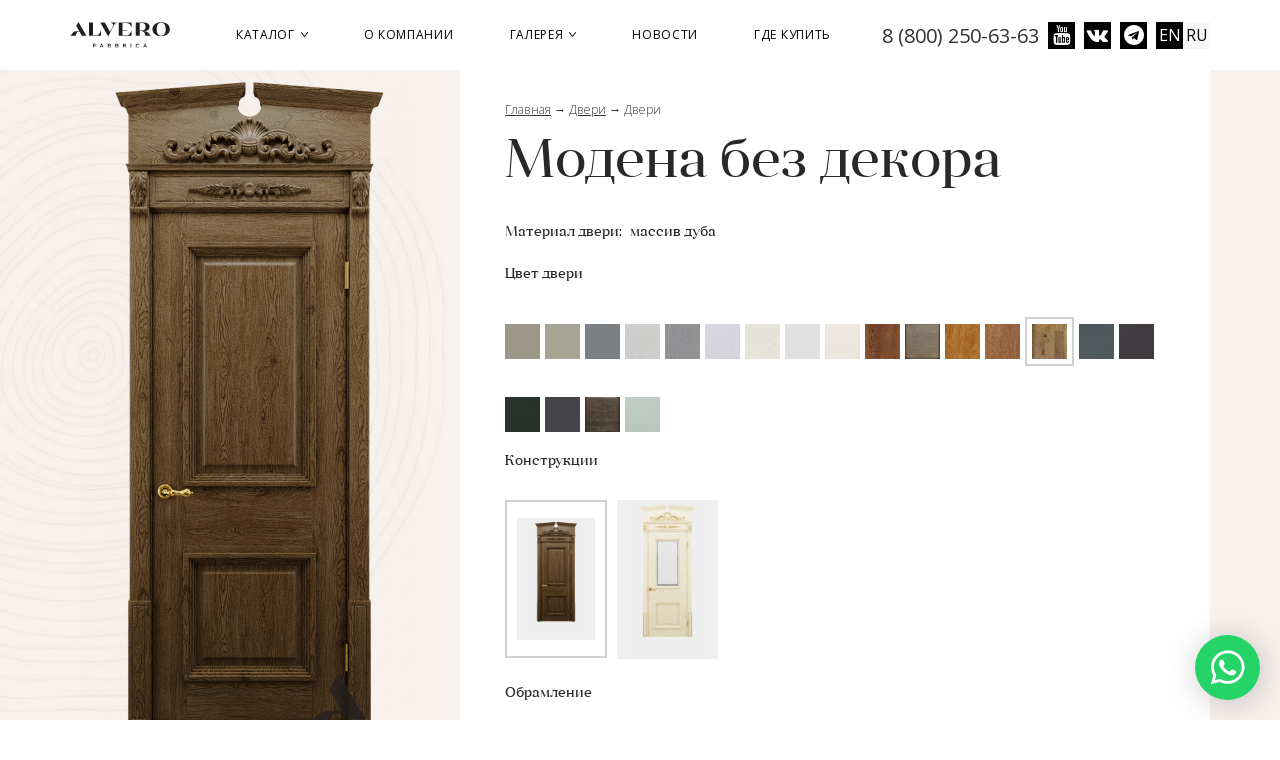

--- FILE ---
content_type: text/html; charset=utf-8
request_url: https://alvero-dveri.ru/dveri/modena-bez-dekora?id=9753%20
body_size: 19457
content:
<!DOCTYPE html>
<html lang="ru" dir="ltr" prefix="content: http://purl.org/rss/1.0/modules/content/ dc: http://purl.org/dc/terms/ foaf: http://xmlns.com/foaf/0.1/ og: http://ogp.me/ns# rdfs: http://www.w3.org/2000/01/rdf-schema# sioc: http://rdfs.org/sioc/ns# sioct: http://rdfs.org/sioc/types# skos: http://www.w3.org/2004/02/skos/core# xsd: http://www.w3.org/2001/XMLSchema# schema: http://schema.org/">
<head>
  <link rel="profile" href="http://www.w3.org/1999/xhtml/vocab" />
  <meta name="viewport" content="width=device-width, initial-scale=1.0">
  <!--[if IE]><![endif]-->
<link rel="dns-prefetch" href="//fonts.gstatic.com" />
<link rel="preconnect" href="//fonts.gstatic.com" crossorigin="" />
<link rel="dns-prefetch" href="//fonts.googleapis.com" />
<link rel="preconnect" href="//fonts.googleapis.com" />
<link rel="dns-prefetch" href="//cdn.jsdelivr.net" />
<link rel="preconnect" href="//cdn.jsdelivr.net" />
<link rel="dns-prefetch" href="//cdnjs.cloudflare.com" />
<link rel="preconnect" href="//cdnjs.cloudflare.com" />
<meta http-equiv="Content-Type" content="text/html; charset=utf-8" />
<link rel="apple-touch-icon" sizes="180x180" href="/files/amoda/favicons/apple-touch-icon.png"/>
<link rel="icon" type="image/png" sizes="32x32" href="/files/amoda/favicons/favicon-32x32.png"/>
<link rel="icon" type="image/png" sizes="16x16" href="/files/amoda/favicons/favicon-16x16.png"/>
<link rel="shortcut icon" href="/files/amoda/favicons/favicon.ico"/>
<meta name="msapplication-TileColor" content="#ffffff"/>
<meta name="theme-color" content="#ffffff"/>
<meta name="description" content="Купить межкомнатную дверь Модена без декора в фирменном салоне Alvero и Viporte. Актуальная цена от производителя. Официальный сайт и каталог. Доставка и замер в Москве" />
<meta name="generator" content="Drupal 7 (http://drupal.org)" />
<link rel="canonical" href="https://alvero-dveri.ru/dveri/modena-bez-dekora" />
<meta http-equiv="content-language" content="ru" />
<link rel="alternate" hreflang="x-default" href="https://alvero-dveri.ru/dveri/modena-bez-dekora" />
<link rel="alternate" hreflang="en" href="https://alvero-dveri.ru/en/dveri/modena-bez-dekora" />
  <title>Межкомнатная дверь Модена без декора | Купить дверь из массива дерева в Москве</title>
  <!-- HTML5 element support for IE6-8 -->
  <!--[if lt IE 9]>
    <script src="https://cdn.jsdelivr.net/html5shiv/3.7.3/html5shiv-printshiv.min.js"></script>
  <![endif]-->

  <link href="/sites/all/themes/alvero_fabbrica/fonts/Angleciaprodisplayregular.woff" rel="preload" as="font" type="font/woff" crossorigin>
  <link href="/sites/all/themes/alvero_fabbrica/fonts/fontawesome-webfont.woff" rel="preload" as="font" type="font/woff" crossorigin>
  <link href="/sites/all/themes/alvero_fabbrica/fonts/icomoon.woff?r2fvcb" rel="preload" as="font" type="font/woff" crossorigin>

  <script type="text/javascript">
<!--//--><![CDATA[//><!--
for(var fonts=document.cookie.split("advaggf"),i=0;i<fonts.length;i++){var font=fonts[i].split("="),pos=font[0].indexOf("ont_");-1!==pos&&(window.document.documentElement.className+=" "+font[0].substr(4).replace(/[^a-zA-Z0-9\-]/g,""))}if(void 0!==Storage){fonts=JSON.parse(localStorage.getItem("advagg_fonts"));var current_time=(new Date).getTime();for(var key in fonts)fonts[key]>=current_time&&(window.document.documentElement.className+=" "+key.replace(/[^a-zA-Z0-9\-]/g,""))}
//--><!]]>
</script>
<link type="text/css" rel="stylesheet" href="https://alvero-dveri.ru/files/amoda/advagg_css/css__ZxKumNMWbdZgVKiTKPNMJXY0rWUzkhRaM8RgFM5XDpk__GvU4ywJS3HjEd-WofMryV-yzHN7jG8BmyCsr_pk4x8o__nbpwlgE0w5bEFbTyrqk9_sj5ln_0XLm8nqOt_0DNZPw.css" media="all" />
<link type="text/css" rel="stylesheet" href="https://alvero-dveri.ru/files/amoda/advagg_css/css__Lck2ZjlT2A2dmxDkcefVscUqYRTpw4VY4JEitCzxpIs__9m3zPWiyszaisdfbZLoXZqzXD-VfmQcQDfN3KpN9e2Q__nbpwlgE0w5bEFbTyrqk9_sj5ln_0XLm8nqOt_0DNZPw.css" media="screen" />
<link type="text/css" rel="stylesheet" href="https://alvero-dveri.ru/files/amoda/advagg_css/css__BFu8aY5Bjj4OYm2INyva6xcpHNuzwNmDyW8qh1Fu1G8__qqDtulovD9w-phCnnTwMIDLeLE45Q6SRtRJteLQcTTc__nbpwlgE0w5bEFbTyrqk9_sj5ln_0XLm8nqOt_0DNZPw.css" media="all" />
<link type="text/css" rel="stylesheet" href="https://alvero-dveri.ru/sites/all/modules/popup/popup.css?t8yppo" media="all" />
<link type="text/css" rel="stylesheet" href="https://alvero-dveri.ru/files/amoda/advagg_css/css__hQu0vKYFCEwdxpr0t1GFDciH-Gq0kEISvuCqLUOlY0s__FRGvfQDWfug2vQAYcn-1V3Jl8LHgXgq7IAMqNlD75xM__nbpwlgE0w5bEFbTyrqk9_sj5ln_0XLm8nqOt_0DNZPw.css" media="all" />
<style>
/* <![CDATA[ */
#backtotop{top:50%;}

/* ]]> */
</style>
<link type="text/css" rel="stylesheet" href="https://alvero-dveri.ru/files/amoda/advagg_css/css__uIx2TItFsbd28ejM_Wp1CsNw5NYkgvwCp3MB3b57WP8__-yw7nVo0pVCLtaKV4Kz1OFKRYAArHVkwEMSrKAd25xk__nbpwlgE0w5bEFbTyrqk9_sj5ln_0XLm8nqOt_0DNZPw.css" media="all" />
<link type="text/css" rel="stylesheet" href="https://fonts.googleapis.com/css?family=Roboto:100|Roboto+Condensed:regular&amp;subset=cyrillic,latin" media="all" />
  
  
  <script type="text/javascript">
    (function (d, w, c) {
        (w[c] = w[c] || []).push(function() {
            try {
                w.yaCounter27341369 = new Ya.Metrika({
                    id:27341369,
                    clickmap:true,
                    trackLinks:true,
                    accurateTrackBounce:true,
                    webvisor:true,
                    trackHash:true
                });
            } catch(e) { }
        });
        var n = d.getElementsByTagName("script")[0],
            s = d.createElement("script"),
            f = function () { n.parentNode.insertBefore(s, n); };
        s.type = "text/javascript";
        s.async = true;
        s.src = "https://mc.yandex.ru/metrika/watch.js";
        if (w.opera == "[object Opera]") {
            d.addEventListener("DOMContentLoaded", f, false);
        } else { f(); }
    })(document, window, "yandex_metrika_callbacks");
  </script>
  
  
</head>
<body class="html not-front not-logged-in no-sidebars page-node page-node- page-node-1939 node-type-door domain-alvero-dveri-ru i18n-ru">
  <div id="skip-link">
    <a href="#main-content" class="element-invisible element-focusable">Перейти к основному содержанию</a>
  </div>
    <header id="navbar" role="banner" class="navbar">
  <div class="container">
    <div class="navbar-header">
              <a class="logo navbar-btn pull-left" href="/" title="Главная">
          <img src="https://alvero-dveri.ru/sites/all/themes/alvero_fabbrica/logo.svg" alt="Главная" />
        </a>
      
          </div>
    
    <div class="navbar-header-right">
                <div class="region region-header-top">
    <section id="block-block-127" class="block block-block block-bid-3617 clearfix">

      
  <div class="header-phone">
  <a href="tel:+78002506363">8 (800) 250-63-63</a>
</div>
<div class="social-icon">
  <a class="social-icon__link fa fa-youtube" target="_blank" href="https://www.youtube.com/АльвероВипорте/"></a>
  <a class="social-icon__link fa fa-vk" target="_blank" href="https://vk.com/alverodveri"></a>
  <a class="social-icon__link fa fa-telegram" target="_blank" href="https://t.me/dverialvero"></a>
</div>
</section>
<section id="block-views-commerce-cart-block-block-1" class="block block-views block-bid-4141 clearfix">

      
  <div class="view view-commerce-cart-block view-id-commerce_cart_block view-display-id-block_1 view-dom-id-fbd95a2981b15536fff69a21078f7a54">
        
  
  
      <div class="view-content">
        <div class="views-row views-row-1 views-row-odd views-row-first views-row-last">
      
  <div class="views-field views-field-quantity">        <span class="field-content"></span>  </div>  </div>
    </div>
  
  
  
  
  
  
</div>
</section>
<section id="block-locale-language" class="block block-locale block-bid-3806 clearfix">

      
  <ul class="language-switcher-locale-url"><li class="en first"><a href="/en/node/1939" class="language-link" xml:lang="en">EN</a></li>
<li class="ru last active"><a href="/dveri/modena-bez-dekora" class="language-link active" xml:lang="ru">RU</a></li>
</ul>
</section>
  </div>
       
    
              <button type="button" class="navbar-toggle" data-toggle="collapse" data-target="#navbar-collapse">
          <span class="sr-only">Toggle navigation</span>
          <span class="icon-menu-lines"></span>
          <span class="icon-cancel"></span>
        </button>
          </div>

          <div class="navbar-header-menu">
        <div class="navbar-collapse collapse" id="navbar-collapse">
          <nav role="navigation">
                                                    <div class="region region-navigation">
    <section id="block-system-main-menu" class="block block-system block-menu block-bid-3837 clearfix">

      
  <ul class="menu nav"><li class="first expanded"><a href="/catalog">Каталог <span class="caret"></span></a><ul class="menu-dropdown"><li class="first leaf"><a href="/dveri">Двери</a></li>
<li class="leaf"><a href="/parket">Паркетная доска</a></li>
<li class="leaf"><a href="/stenovye-paneli">Стеновые панели</a></li>
<li class="leaf"><a href="/elementy-portalov">Элементы порталов</a></li>
<li class="leaf"><a href="/rejki-i-reyechnyye-peregorodki">Рейки (баффели) и реечные перегородки</a></li>
<li class="leaf"><a href="/peregorodki">Раздвижные перегородки</a></li>
<li class="last leaf"><a href="/paneli">Панели к входным дверям</a></li>
</ul></li>
<li class="leaf"><a href="/about">О компании</a></li>
<li class="expanded"><a href="/gallery">Галерея <span class="caret"></span></a><ul class="menu-dropdown"><li class="first leaf"><a href="/gallery">Фото</a></li>
<li class="last leaf"><a href="/video">Видео</a></li>
</ul></li>
<li class="leaf"><a href="/news">Новости</a></li>
<li class="last leaf"><a href="/contacts/rossiya">Где купить</a></li>
</ul>
</section>
  </div>
                      </nav>
        </div>
      </div>
      </div>
</header>

<div class="main-container" itemscope itemtype="https://schema.org/Organization">

  <meta itemprop="name" content="Фабрика дверей «Альверо»">

  <div itemprop="address" itemscope itemtype="https://schema.org/PostalAddress">
    <meta itemprop="streetAddress" content="ул Шоссейная 1 З">
    <meta itemprop="postalCode" content="385730">
    <meta itemprop="addressLocality" content="г. Майкоп, пгт. Тульский">
  </div>

  <meta itemprop="telephone" content="8 (800) 250-63-63">
  <meta itemprop="faxNumber" content="8 (877) 255-58-00">
  <meta itemprop="email" content="mail@alvero-dveri.ru">

    <div class="container">
    <header role="banner" id="page-header">
      
          </header> <!-- /#page-header -->

    <div class="row">

      
      <section class="col-sm-12">
                        <a id="main-content"></a>
                                                                                            <div class="region region-content">
    <section id="block-system-main" class="block block-system block-bid-3836 clearfix">

      
  <div  about="/dveri/modena-bez-dekora" typeof="sioc:Item foaf:Document" class="ds-1col node node-door node-promoted view-mode-full material-Массив дуба clearfix" itemscope itemtype="https://schema.org/Product">

  
  <div class="group-wrapper field-group-html-element row"><div class="group-col-center field-group-html-element col-sm-8 col-xs-12"><div class="required-fields group-col-center-wrapper field-group-html-element"><div class="field field-name-breadcrumbs field-type-ds field-label-hidden"><div class="field-items"><div class="field-item even">  <div itemscope class="easy-breadcrumb" itemtype="https://schema.org/BreadcrumbList">
          <span itemprop="itemListElement" itemscope
      itemtype="https://schema.org/ListItem"><a href="/" class="easy-breadcrumb_segment easy-breadcrumb_segment-front" itemprop="item"><span itemprop="name">Главная</span></a><meta itemprop="position" content="1" /></span>               <span class="easy-breadcrumb_segment-separator"> → </span>
                <span itemprop="itemListElement" itemscope
      itemtype="https://schema.org/ListItem"><a href="/dveri" class="easy-breadcrumb_segment easy-breadcrumb_segment-1" itemprop="item"><span itemprop="name">Двери</span></a><meta itemprop="position" content="2" /></span>               <span class="easy-breadcrumb_segment-separator"> → </span>
                <span class="easy-breadcrumb_segment easy-breadcrumb_segment-title" itemprop="itemListElement" itemscope
      itemtype="https://schema.org/ListItem"><span itemprop="name">Двери</span><meta itemprop="position" content="3" /></span>            </div>
</div></div></div><div class="field field-name-title field-type-ds field-label-hidden"><div class="field-items"><div class="field-item even" property="dc:title" itemprop="name"><h1>Модена без декора</h1></div></div></div></div></div><div class="group-col-left field-group-html-element col-sm-4 col-xs-6"><div class="required-fields group-col-wrapper-left field-group-html-element"><div class="commerce-product-field commerce-product-field-field-door-photo field-field-door-photo node-1939-product-field-door-photo"><div class="field field-name-field-door-photo field-type-image field-label-hidden"><div class="field-items"><div class="field-item even" rel="" resource="https://alvero-dveri.ru/files/amoda/variations/modena_dg_p14_034_rust.png"><a href="https://alvero-dveri.ru/files/amoda/styles/door_protected/public/variations/modena_dg_p14_034_rust.png?itok=b893npuu" title="Модена без декора (Конструкция 1 ДГ, Обрамление 14, Рустик (рустикальный))" class="colorbox" data-colorbox-gallery="gallery-commerce_product-9690-MMEaAc2w35Y" data-cbox-img-attrs="{&quot;title&quot;: &quot;&quot;, &quot;alt&quot;: &quot;&quot;}"><img itemprop="image" typeof="foaf:Image" class="img-responsive" src="https://alvero-dveri.ru/files/amoda/styles/door_protected/public/variations/modena_dg_p14_034_rust.png?itok=b893npuu" alt="" title="" /></a></div></div></div></div></div></div><div class="group-col-right field-group-html-element col-sm-8"><div class="required-fields group-col-wrapper-right field-group-html-element"><div class="field field-name-material field-type-ds field-label-hidden"><div class="field-items"><div class="field-item even">

<span class="field-lable">Материал двери:  </span>
<a style="margin-left:5px;" href="massiv/dub">массив дуба</a>
</div></div></div><div class="field field-name-field-door-variation field-type-commerce-product-reference field-label-hidden"><div class="field-items"><div class="field-item even" property=""><form class="commerce-add-to-cart commerce-cart-add-to-cart-form-wfwjkzkjrdrc4twagbghjxvjoakmbefp-ekphidh6gk" autocomplete="off" action="/dveri/modena-bez-dekora?id=9753%20" method="post" id="commerce-cart-add-to-cart-form-wfwjkzkjrdrc4twagbghjxvjoakmbefp-ekphidh6gk" accept-charset="UTF-8"><div><div class="attribute-widgets"><div class="form-item form-item-attributes-field-product-glaze form-type-commerce-fancy-attributes form-group"> <label class="control-label" for="edit-attributes-field-product-glaze">Конструкции</label>
<div id="edit-attributes-field-product-glaze" class="form-radios"><div class="form-item form-item-attributes-field-product-glaze form-type-radio radio"> <label class="control-label" for="edit-attributes-field-product-glaze-1637"><input type="radio" id="edit-attributes-field-product-glaze-1637" name="attributes[field_product_glaze]" value="1637" checked="checked" class="form-radio" />Конструкция 1 ДГ</label>
<div class="help-block description"><div class="term-1637 description-selected"><div class="field field-name-field-door-photo field-type-image field-label-hidden"><div class="field-items"><div class="field-item even" rel="" resource="https://alvero-dveri.ru/files/amoda/styles/attr_constructions/public/variations/modena_dg_p14_034_rust.png?itok=zklLAAzG"><img itemprop="image" typeof="Image" class="img-responsive" src="https://alvero-dveri.ru/files/amoda/styles/attr_constructions/public/variations/modena_dg_p14_034_rust.png?itok=zklLAAzG" alt="" /></div></div></div></div></div></div><div class="form-item form-item-attributes-field-product-glaze form-type-radio radio"> <label class="control-label" for="edit-attributes-field-product-glaze-1636"><input type="radio" id="edit-attributes-field-product-glaze-1636" name="attributes[field_product_glaze]" value="1636" class="form-radio" />Конструкция 1 ДО</label>
<div class="help-block description"><div class="term-1636"><div class="field field-name-field-door-photo field-type-image field-label-hidden"><div class="field-items"><div class="field-item even" rel="" resource="https://alvero-dveri.ru/files/amoda/styles/attr_constructions/public/variations/modena_do_p14_037_prov.png?itok=-lSNZqsr"><img itemprop="image" typeof="Image" class="img-responsive" src="https://alvero-dveri.ru/files/amoda/styles/attr_constructions/public/variations/modena_do_p14_037_prov.png?itok=-lSNZqsr" alt="" /></div></div></div></div></div></div></div></div><div class="form-item form-item-attributes-field-product-frame form-type-commerce-fancy-attributes form-group"> <label class="control-label" for="edit-attributes-field-product-frame">Обрамление</label>
<div id="edit-attributes-field-product-frame" class="form-radios"><div class="form-item form-item-attributes-field-product-frame form-type-radio radio"> <label class="control-label" for="edit-attributes-field-product-frame-1638"><input type="radio" id="edit-attributes-field-product-frame-1638" name="attributes[field_product_frame]" value="1638" class="form-radio" />Обрамление 1</label>
<div class="help-block description"><div class="term-1638"><div class="field field-name-field-frame-photo field-type-image field-label-hidden"><div class="field-items"><div class="field-item even"><img typeof="Image" class="img-responsive" src="https://alvero-dveri.ru/files/amoda/styles/sc51x51/public/alv_1.png?itok=cEcrDswm" alt="" /></div></div></div><span property="prefLabel" content="Обрамление 1" class="rdf-meta element-hidden"></span></div></div></div><div class="form-item form-item-attributes-field-product-frame form-type-radio radio"> <label class="control-label" for="edit-attributes-field-product-frame-1639"><input type="radio" id="edit-attributes-field-product-frame-1639" name="attributes[field_product_frame]" value="1639" class="form-radio" />Обрамление 2</label>
<div class="help-block description"><div class="term-1639"><div class="field field-name-field-frame-photo field-type-image field-label-hidden"><div class="field-items"><div class="field-item even"><img typeof="Image" class="img-responsive" src="https://alvero-dveri.ru/files/amoda/styles/sc51x51/public/alv_2.png?itok=sCggXfYK" alt="" /></div></div></div><span property="prefLabel" content="Обрамление 2" class="rdf-meta element-hidden"></span></div></div></div><div class="form-item form-item-attributes-field-product-frame form-type-radio radio"> <label class="control-label" for="edit-attributes-field-product-frame-1640"><input type="radio" id="edit-attributes-field-product-frame-1640" name="attributes[field_product_frame]" value="1640" class="form-radio" />Обрамление 3</label>
<div class="help-block description"><div class="term-1640"><div class="field field-name-field-frame-photo field-type-image field-label-hidden"><div class="field-items"><div class="field-item even"><img typeof="Image" class="img-responsive" src="https://alvero-dveri.ru/files/amoda/styles/sc51x51/public/alv_3.png?itok=o-FVMcfv" alt="" /></div></div></div><span property="prefLabel" content="Обрамление 3" class="rdf-meta element-hidden"></span></div></div></div><div class="form-item form-item-attributes-field-product-frame form-type-radio radio"> <label class="control-label" for="edit-attributes-field-product-frame-1641"><input type="radio" id="edit-attributes-field-product-frame-1641" name="attributes[field_product_frame]" value="1641" class="form-radio" />Обрамление 4</label>
<div class="help-block description"><div class="term-1641"><div class="field field-name-field-frame-photo field-type-image field-label-hidden"><div class="field-items"><div class="field-item even"><img typeof="Image" class="img-responsive" src="https://alvero-dveri.ru/files/amoda/styles/sc51x51/public/alv_4.png?itok=TBi8mMem" alt="" /></div></div></div><span property="prefLabel" content="Обрамление 4" class="rdf-meta element-hidden"></span></div></div></div><div class="form-item form-item-attributes-field-product-frame form-type-radio radio"> <label class="control-label" for="edit-attributes-field-product-frame-1642"><input type="radio" id="edit-attributes-field-product-frame-1642" name="attributes[field_product_frame]" value="1642" class="form-radio" />Обрамление 5</label>
<div class="help-block description"><div class="term-1642"><div class="field field-name-field-frame-photo field-type-image field-label-hidden"><div class="field-items"><div class="field-item even"><img typeof="Image" class="img-responsive" src="https://alvero-dveri.ru/files/amoda/styles/sc51x51/public/alv_5.png?itok=80rUTbzD" alt="" /></div></div></div><span property="prefLabel" content="Обрамление 5" class="rdf-meta element-hidden"></span></div></div></div><div class="form-item form-item-attributes-field-product-frame form-type-radio radio"> <label class="control-label" for="edit-attributes-field-product-frame-1643"><input type="radio" id="edit-attributes-field-product-frame-1643" name="attributes[field_product_frame]" value="1643" class="form-radio" />Обрамление 6</label>
<div class="help-block description"><div class="term-1643"><div class="field field-name-field-frame-photo field-type-image field-label-hidden"><div class="field-items"><div class="field-item even"><img typeof="Image" class="img-responsive" src="https://alvero-dveri.ru/files/amoda/styles/sc51x51/public/alv_6.png?itok=7FQVUSrn" alt="" /></div></div></div><span property="prefLabel" content="Обрамление 6" class="rdf-meta element-hidden"></span></div></div></div><div class="form-item form-item-attributes-field-product-frame form-type-radio radio"> <label class="control-label" for="edit-attributes-field-product-frame-1650"><input type="radio" id="edit-attributes-field-product-frame-1650" name="attributes[field_product_frame]" value="1650" class="form-radio" />Обрамление 7</label>
<div class="help-block description"><div class="term-1650"><div class="field field-name-field-frame-photo field-type-image field-label-hidden"><div class="field-items"><div class="field-item even"><img typeof="Image" class="img-responsive" src="https://alvero-dveri.ru/files/amoda/styles/sc51x51/public/alv_7.png?itok=aOUkT0Sk" alt="" /></div></div></div><span property="prefLabel" content="Обрамление 7" class="rdf-meta element-hidden"></span></div></div></div><div class="form-item form-item-attributes-field-product-frame form-type-radio radio"> <label class="control-label" for="edit-attributes-field-product-frame-1651"><input type="radio" id="edit-attributes-field-product-frame-1651" name="attributes[field_product_frame]" value="1651" class="form-radio" />Обрамление 8</label>
<div class="help-block description"><div class="term-1651"><div class="field field-name-field-frame-photo field-type-image field-label-hidden"><div class="field-items"><div class="field-item even"><img typeof="Image" class="img-responsive" src="https://alvero-dveri.ru/files/amoda/styles/sc51x51/public/alv_8.png?itok=3fmBCgIy" alt="" /></div></div></div><span property="prefLabel" content="Обрамление 8" class="rdf-meta element-hidden"></span></div></div></div><div class="form-item form-item-attributes-field-product-frame form-type-radio radio"> <label class="control-label" for="edit-attributes-field-product-frame-1853"><input type="radio" id="edit-attributes-field-product-frame-1853" name="attributes[field_product_frame]" value="1853" class="form-radio" />Обрамление 9</label>
<div class="help-block description"><div class="term-1853"><div class="field field-name-field-frame-photo field-type-image field-label-hidden"><div class="field-items"><div class="field-item even"><img typeof="Image" class="img-responsive" src="https://alvero-dveri.ru/files/amoda/styles/sc51x51/public/alv-9_0.png?itok=1VB1i6AL" alt="" /></div></div></div><span property="prefLabel" content="Обрамление 9" class="rdf-meta element-hidden"></span></div></div></div><div class="form-item form-item-attributes-field-product-frame form-type-radio radio"> <label class="control-label" for="edit-attributes-field-product-frame-1854"><input type="radio" id="edit-attributes-field-product-frame-1854" name="attributes[field_product_frame]" value="1854" class="form-radio" />Обрамление 10</label>
<div class="help-block description"><div class="term-1854"><div class="field field-name-field-frame-photo field-type-image field-label-hidden"><div class="field-items"><div class="field-item even"><img typeof="Image" class="img-responsive" src="https://alvero-dveri.ru/files/amoda/styles/sc51x51/public/alv-10.png?itok=3uFf2RBg" alt="" /></div></div></div><span property="prefLabel" content="Обрамление 10" class="rdf-meta element-hidden"></span></div></div></div><div class="form-item form-item-attributes-field-product-frame form-type-radio radio"> <label class="control-label" for="edit-attributes-field-product-frame-1855"><input type="radio" id="edit-attributes-field-product-frame-1855" name="attributes[field_product_frame]" value="1855" class="form-radio" />Обрамление 11</label>
<div class="help-block description"><div class="term-1855"><div class="field field-name-field-frame-photo field-type-image field-label-hidden"><div class="field-items"><div class="field-item even"><img typeof="Image" class="img-responsive" src="https://alvero-dveri.ru/files/amoda/styles/sc51x51/public/alv-11_0.png?itok=lBlJ_6K_" alt="" /></div></div></div><span property="prefLabel" content="Обрамление 11" class="rdf-meta element-hidden"></span></div></div></div><div class="form-item form-item-attributes-field-product-frame form-type-radio radio"> <label class="control-label" for="edit-attributes-field-product-frame-1856"><input type="radio" id="edit-attributes-field-product-frame-1856" name="attributes[field_product_frame]" value="1856" class="form-radio" />Обрамление 12</label>
<div class="help-block description"><div class="term-1856"><div class="field field-name-field-frame-photo field-type-image field-label-hidden"><div class="field-items"><div class="field-item even"><img typeof="Image" class="img-responsive" src="https://alvero-dveri.ru/files/amoda/styles/sc51x51/public/alv-12.png?itok=ylX7QKPH" alt="" /></div></div></div><span property="prefLabel" content="Обрамление 12" class="rdf-meta element-hidden"></span></div></div></div><div class="form-item form-item-attributes-field-product-frame form-type-radio radio"> <label class="control-label" for="edit-attributes-field-product-frame-1857"><input type="radio" id="edit-attributes-field-product-frame-1857" name="attributes[field_product_frame]" value="1857" class="form-radio" />Обрамление 13</label>
<div class="help-block description"><div class="term-1857"><div class="field field-name-field-frame-photo field-type-image field-label-hidden"><div class="field-items"><div class="field-item even"><img typeof="Image" class="img-responsive" src="https://alvero-dveri.ru/files/amoda/styles/sc51x51/public/alv-13.png?itok=oNj0yqUi" alt="" /></div></div></div><span property="prefLabel" content="Обрамление 13" class="rdf-meta element-hidden"></span></div></div></div><div class="form-item form-item-attributes-field-product-frame form-type-radio radio"> <label class="control-label" for="edit-attributes-field-product-frame-1858"><input type="radio" id="edit-attributes-field-product-frame-1858" name="attributes[field_product_frame]" value="1858" checked="checked" class="form-radio" />Обрамление 14</label>
<div class="help-block description"><div class="term-1858 description-selected"><div class="field field-name-field-frame-photo field-type-image field-label-hidden"><div class="field-items"><div class="field-item even"><img typeof="Image" class="img-responsive" src="https://alvero-dveri.ru/files/amoda/styles/sc51x51/public/alv-14.png?itok=GOm6G1KH" alt="" /></div></div></div><span property="prefLabel" content="Обрамление 14" class="rdf-meta element-hidden"></span></div></div></div><div class="form-item form-item-attributes-field-product-frame form-type-radio radio"> <label class="control-label" for="edit-attributes-field-product-frame-1859"><input type="radio" id="edit-attributes-field-product-frame-1859" name="attributes[field_product_frame]" value="1859" class="form-radio" />Обрамление 15</label>
<div class="help-block description"><div class="term-1859"><div class="field field-name-field-frame-photo field-type-image field-label-hidden"><div class="field-items"><div class="field-item even"><img typeof="Image" class="img-responsive" src="https://alvero-dveri.ru/files/amoda/styles/sc51x51/public/alv-15.png?itok=SV3STVzj" alt="" /></div></div></div><span property="prefLabel" content="Обрамление 15" class="rdf-meta element-hidden"></span></div></div></div><div class="form-item form-item-attributes-field-product-frame form-type-radio radio"> <label class="control-label" for="edit-attributes-field-product-frame-1860"><input type="radio" id="edit-attributes-field-product-frame-1860" name="attributes[field_product_frame]" value="1860" class="form-radio" />Обрамление 16</label>
<div class="help-block description"><div class="term-1860"><div class="field field-name-field-frame-photo field-type-image field-label-hidden"><div class="field-items"><div class="field-item even"><img typeof="Image" class="img-responsive" src="https://alvero-dveri.ru/files/amoda/styles/sc51x51/public/alv-16.png?itok=o5N9cpQS" alt="" /></div></div></div><span property="prefLabel" content="Обрамление 16" class="rdf-meta element-hidden"></span></div></div></div><div class="form-item form-item-attributes-field-product-frame form-type-radio radio"> <label class="control-label" for="edit-attributes-field-product-frame-1866"><input type="radio" id="edit-attributes-field-product-frame-1866" name="attributes[field_product_frame]" value="1866" class="form-radio" />Обрамление 17</label>
<div class="help-block description"><div class="term-1866"><div class="field field-name-field-frame-photo field-type-image field-label-hidden"><div class="field-items"><div class="field-item even"><img typeof="Image" class="img-responsive" src="https://alvero-dveri.ru/files/amoda/styles/sc51x51/public/alv-17.png?itok=ACeg-XoH" alt="" /></div></div></div><span property="prefLabel" content="Обрамление 17" class="rdf-meta element-hidden"></span></div></div></div><div class="form-item form-item-attributes-field-product-frame form-type-radio radio"> <label class="control-label" for="edit-attributes-field-product-frame-1867"><input type="radio" id="edit-attributes-field-product-frame-1867" name="attributes[field_product_frame]" value="1867" class="form-radio" />Обрамление 18</label>
<div class="help-block description"><div class="term-1867"><div class="field field-name-field-frame-photo field-type-image field-label-hidden"><div class="field-items"><div class="field-item even"><img typeof="Image" class="img-responsive" src="https://alvero-dveri.ru/files/amoda/styles/sc51x51/public/alv-18.png?itok=JWP7cPbm" alt="" /></div></div></div><span property="prefLabel" content="Обрамление 18" class="rdf-meta element-hidden"></span></div></div></div><div class="form-item form-item-attributes-field-product-frame form-type-radio radio"> <label class="control-label" for="edit-attributes-field-product-frame-1868"><input type="radio" id="edit-attributes-field-product-frame-1868" name="attributes[field_product_frame]" value="1868" class="form-radio" />Обрамление 19</label>
<div class="help-block description"><div class="term-1868"><div class="field field-name-field-frame-photo field-type-image field-label-hidden"><div class="field-items"><div class="field-item even"><img typeof="Image" class="img-responsive" src="https://alvero-dveri.ru/files/amoda/styles/sc51x51/public/alv-19.png?itok=lNxDN5-G" alt="" /></div></div></div><span property="prefLabel" content="Обрамление 19" class="rdf-meta element-hidden"></span></div></div></div><div class="form-item form-item-attributes-field-product-frame form-type-radio radio"> <label class="control-label" for="edit-attributes-field-product-frame-1869"><input type="radio" id="edit-attributes-field-product-frame-1869" name="attributes[field_product_frame]" value="1869" class="form-radio" />Обрамление 20</label>
<div class="help-block description"><div class="term-1869"><div class="field field-name-field-frame-photo field-type-image field-label-hidden"><div class="field-items"><div class="field-item even"><img typeof="Image" class="img-responsive" src="https://alvero-dveri.ru/files/amoda/styles/sc51x51/public/alv-20.png?itok=hq6SnwHS" alt="" /></div></div></div><span property="prefLabel" content="Обрамление 20" class="rdf-meta element-hidden"></span></div></div></div><div class="form-item form-item-attributes-field-product-frame form-type-radio radio"> <label class="control-label" for="edit-attributes-field-product-frame-1870"><input type="radio" id="edit-attributes-field-product-frame-1870" name="attributes[field_product_frame]" value="1870" class="form-radio" />Обрамление 21</label>
<div class="help-block description"><div class="term-1870"><div class="field field-name-field-frame-photo field-type-image field-label-hidden"><div class="field-items"><div class="field-item even"><img typeof="Image" class="img-responsive" src="https://alvero-dveri.ru/files/amoda/styles/sc51x51/public/alv-21_0.png?itok=1UDOulSN" alt="" /></div></div></div><span property="prefLabel" content="Обрамление 21" class="rdf-meta element-hidden"></span></div></div></div><div class="form-item form-item-attributes-field-product-frame form-type-radio radio"> <label class="control-label" for="edit-attributes-field-product-frame-1871"><input type="radio" id="edit-attributes-field-product-frame-1871" name="attributes[field_product_frame]" value="1871" class="form-radio" />Обрамление 22</label>
<div class="help-block description"><div class="term-1871"><div class="field field-name-field-frame-photo field-type-image field-label-hidden"><div class="field-items"><div class="field-item even"><img typeof="Image" class="img-responsive" src="https://alvero-dveri.ru/files/amoda/styles/sc51x51/public/alv-22.png?itok=8tCssBiu" alt="" /></div></div></div><span property="prefLabel" content="Обрамление 22" class="rdf-meta element-hidden"></span></div></div></div><div class="form-item form-item-attributes-field-product-frame form-type-radio radio"> <label class="control-label" for="edit-attributes-field-product-frame-1872"><input type="radio" id="edit-attributes-field-product-frame-1872" name="attributes[field_product_frame]" value="1872" class="form-radio" />Обрамление 23</label>
<div class="help-block description"><div class="term-1872"><div class="field field-name-field-frame-photo field-type-image field-label-hidden"><div class="field-items"><div class="field-item even"><img typeof="Image" class="img-responsive" src="https://alvero-dveri.ru/files/amoda/styles/sc51x51/public/alv-23.png?itok=XnUWNZpm" alt="" /></div></div></div><span property="prefLabel" content="Обрамление 23" class="rdf-meta element-hidden"></span></div></div></div><div class="form-item form-item-attributes-field-product-frame form-type-radio radio"> <label class="control-label" for="edit-attributes-field-product-frame-1873"><input type="radio" id="edit-attributes-field-product-frame-1873" name="attributes[field_product_frame]" value="1873" class="form-radio" />Обрамление 24</label>
<div class="help-block description"><div class="term-1873"><div class="field field-name-field-frame-photo field-type-image field-label-hidden"><div class="field-items"><div class="field-item even"><img typeof="Image" class="img-responsive" src="https://alvero-dveri.ru/files/amoda/styles/sc51x51/public/alv-24.png?itok=J6xdZtrH" alt="" /></div></div></div><span property="prefLabel" content="Обрамление 24" class="rdf-meta element-hidden"></span></div></div></div></div></div><div class="form-item form-item-attributes-field-product-color form-type-commerce-fancy-attributes form-group"> <label class="control-label" for="edit-attributes-field-product-color">Цвет двери</label>
<div id="edit-attributes-field-product-color" class="form-radios"><div class="form-item form-item-attributes-field-product-color form-type-radio radio"> <label class="control-label" for="edit-attributes-field-product-color-1834"><input type="radio" id="edit-attributes-field-product-color-1834" name="attributes[field_product_color]" value="1834" class="form-radio" />-Амбре</label>
<div class="help-block description"><div class="term-1834"><div class="field field-name-field-color-photo field-type-image field-label-hidden"><div class="field-items"><div class="field-item even"><img typeof="Image" class="img-responsive" src="https://alvero-dveri.ru/files/amoda/styles/sc30x30/public/ambre.jpg?itok=gvNgaK6v" alt="" /></div></div></div><div class="field field-name-title field-type-ds field-label-hidden"><div class="field-items"><div class="field-item even"><p>Амбре</p></div></div></div><div class="field field-name-field-color-color field-type-colorfield field-label-hidden">
        #9d9789  </div><span property="prefLabel" content="Амбре" class="rdf-meta element-hidden"></span></div></div></div><div class="form-item form-item-attributes-field-product-color form-type-radio radio"> <label class="control-label" for="edit-attributes-field-product-color-1842"><input type="radio" id="edit-attributes-field-product-color-1842" name="attributes[field_product_color]" value="1842" class="form-radio" />-Латте</label>
<div class="help-block description"><div class="term-1842"><div class="field field-name-field-color-photo field-type-image field-label-hidden"><div class="field-items"><div class="field-item even"><img typeof="Image" class="img-responsive" src="https://alvero-dveri.ru/files/amoda/styles/sc30x30/public/latte.jpg?itok=3s3COxB2" alt="" /></div></div></div><div class="field field-name-title field-type-ds field-label-hidden"><div class="field-items"><div class="field-item even"><p>Латте</p></div></div></div><div class="field field-name-field-color-color field-type-colorfield field-label-hidden">
        #a5a492  </div><span property="prefLabel" content="Латте" class="rdf-meta element-hidden"></span></div></div></div><div class="form-item form-item-attributes-field-product-color form-type-radio radio"> <label class="control-label" for="edit-attributes-field-product-color-1848"><input type="radio" id="edit-attributes-field-product-color-1848" name="attributes[field_product_color]" value="1848" class="form-radio" />-Смоки</label>
<div class="help-block description"><div class="term-1848"><div class="field field-name-field-color-photo field-type-image field-label-hidden"><div class="field-items"><div class="field-item even"><img typeof="Image" class="img-responsive" src="https://alvero-dveri.ru/files/amoda/styles/sc30x30/public/smoki.jpg?itok=WcLfLq5u" alt="" /></div></div></div><div class="field field-name-title field-type-ds field-label-hidden"><div class="field-items"><div class="field-item even"><p>Смоки</p></div></div></div><div class="field field-name-field-color-color field-type-colorfield field-label-hidden">
        #7c8083  </div><span property="prefLabel" content="Смоки" class="rdf-meta element-hidden"></span></div></div></div><div class="form-item form-item-attributes-field-product-color form-type-radio radio"> <label class="control-label" for="edit-attributes-field-product-color-1774"><input type="radio" id="edit-attributes-field-product-color-1774" name="attributes[field_product_color]" value="1774" class="form-radio" />-Бьянко</label>
<div class="help-block description"><div class="term-1774"><div class="field field-name-field-color-photo field-type-image field-label-hidden"><div class="field-items"><div class="field-item even"><img typeof="Image" class="img-responsive" src="https://alvero-dveri.ru/files/amoda/styles/sc30x30/public/byanko.jpg?itok=L5FXNtt4" alt="Бьянко" title="Бьянко" /></div></div></div><div class="field field-name-title field-type-ds field-label-hidden"><div class="field-items"><div class="field-item even"><p>Бьянко</p></div></div></div><div class="field field-name-field-color-color field-type-colorfield field-label-hidden">
        #d0d0d0  </div><span property="prefLabel" content="Бьянко" class="rdf-meta element-hidden"></span></div></div></div><div class="form-item form-item-attributes-field-product-color form-type-radio radio"> <label class="control-label" for="edit-attributes-field-product-color-1777"><input type="radio" id="edit-attributes-field-product-color-1777" name="attributes[field_product_color]" value="1777" class="form-radio" />-Серый жемчуг</label>
<div class="help-block description"><div class="term-1777"><div class="field field-name-field-color-photo field-type-image field-label-hidden"><div class="field-items"><div class="field-item even"><img typeof="Image" class="img-responsive" src="https://alvero-dveri.ru/files/amoda/styles/sc30x30/public/seryy_zhemchug.jpg?itok=WtURotEQ" alt="серый жемчуг" title="серый жемчуг" /></div></div></div><div class="field field-name-title field-type-ds field-label-hidden"><div class="field-items"><div class="field-item even"><p>Серый жемчуг</p></div></div></div><div class="field field-name-field-color-color field-type-colorfield field-label-hidden">
        #959597  </div><span property="prefLabel" content="Серый жемчуг" class="rdf-meta element-hidden"></span></div></div></div><div class="form-item form-item-attributes-field-product-color form-type-radio radio"> <label class="control-label" for="edit-attributes-field-product-color-1037"><input type="radio" id="edit-attributes-field-product-color-1037" name="attributes[field_product_color]" value="1037" class="form-radio" />-Иней</label>
<div class="help-block description"><div class="term-1037"><div class="field field-name-field-color-photo field-type-image field-label-hidden"><div class="field-items"><div class="field-item even"><img typeof="Image" class="img-responsive" src="https://alvero-dveri.ru/files/amoda/styles/sc30x30/public/inei_dub.jpg?itok=JjEX9AKQ" alt="Иней" title="Иней" /></div></div></div><div class="field field-name-title field-type-ds field-label-hidden"><div class="field-items"><div class="field-item even"><p>Иней</p></div></div></div><span property="prefLabel" content="Иней" class="rdf-meta element-hidden"></span></div></div></div><div class="form-item form-item-attributes-field-product-color form-type-radio radio"> <label class="control-label" for="edit-attributes-field-product-color-92"><input type="radio" id="edit-attributes-field-product-color-92" name="attributes[field_product_color]" value="92" class="form-radio" />-Прованс</label>
<div class="help-block description"><div class="term-92"><div class="field field-name-field-color-photo field-type-image field-label-hidden"><div class="field-items"><div class="field-item even"><img typeof="Image" class="img-responsive" src="https://alvero-dveri.ru/files/amoda/styles/sc30x30/public/dub-p.jpg?itok=KdrztFzn" alt="Прованс" title="Прованс" /></div></div></div><div class="field field-name-title field-type-ds field-label-hidden"><div class="field-items"><div class="field-item even"><p>Прованс</p></div></div></div><div class="field field-name-field-color-color field-type-colorfield field-label-hidden">
        #d0c7bc  </div><span property="prefLabel" content="Прованс" class="rdf-meta element-hidden"></span></div></div></div><div class="form-item form-item-attributes-field-product-color form-type-radio radio"> <label class="control-label" for="edit-attributes-field-product-color-1598"><input type="radio" id="edit-attributes-field-product-color-1598" name="attributes[field_product_color]" value="1598" class="form-radio" />-Эмаль белая</label>
<div class="help-block description"><div class="term-1598"><div class="field field-name-field-color-photo field-type-image field-label-hidden"><div class="field-items"><div class="field-item even"><img typeof="Image" class="img-responsive" src="https://alvero-dveri.ru/files/amoda/styles/sc30x30/public/belaya_emal.jpg?itok=epzQSdCx" alt="Эмаль белая" title="Эмаль белая" /></div></div></div><div class="field field-name-title field-type-ds field-label-hidden"><div class="field-items"><div class="field-item even"><p>Эмаль белая</p></div></div></div><div class="field field-name-field-color-color field-type-colorfield field-label-hidden">
        #e0ddd2  </div><span property="prefLabel" content="Эмаль белая" class="rdf-meta element-hidden"></span></div></div></div><div class="form-item form-item-attributes-field-product-color form-type-radio radio"> <label class="control-label" for="edit-attributes-field-product-color-1861"><input type="radio" id="edit-attributes-field-product-color-1861" name="attributes[field_product_color]" value="1861" class="form-radio" />-Молоко</label>
<div class="help-block description"><div class="term-1861"><div class="field field-name-field-color-photo field-type-image field-label-hidden"><div class="field-items"><div class="field-item even"><img typeof="Image" class="img-responsive" src="https://alvero-dveri.ru/files/amoda/styles/sc30x30/public/moloko.jpg?itok=ahvfZkwf" alt="Молоко" title="Молоко" /></div></div></div><div class="field field-name-title field-type-ds field-label-hidden"><div class="field-items"><div class="field-item even"><p>Молоко</p></div></div></div><div class="field field-name-field-color-color field-type-colorfield field-label-hidden">
        #ffffff  </div><span property="prefLabel" content="Молоко" class="rdf-meta element-hidden"></span></div></div></div><div class="form-item form-item-attributes-field-product-color form-type-radio radio"> <label class="control-label" for="edit-attributes-field-product-color-80"><input type="radio" id="edit-attributes-field-product-color-80" name="attributes[field_product_color]" value="80" class="form-radio" />-Орех</label>
<div class="help-block description"><div class="term-80"><div class="field field-name-field-color-photo field-type-image field-label-hidden"><div class="field-items"><div class="field-item even"><img typeof="Image" class="img-responsive" src="https://alvero-dveri.ru/files/amoda/styles/sc30x30/public/oreh1.jpg?itok=JpBcxcsz" alt="Орех" title="Орех" /></div></div></div><div class="field field-name-title field-type-ds field-label-hidden"><div class="field-items"><div class="field-item even"><p>Орех</p></div></div></div><div class="taxonomy-term-description">oreh</div><div class="field field-name-field-color-color field-type-colorfield field-label-hidden">
        #a36647  </div><span property="prefLabel" content="Орех" class="rdf-meta element-hidden"></span></div></div></div><div class="form-item form-item-attributes-field-product-color form-type-radio radio"> <label class="control-label" for="edit-attributes-field-product-color-982"><input type="radio" id="edit-attributes-field-product-color-982" name="attributes[field_product_color]" value="982" class="form-radio" />-Сахара</label>
<div class="help-block description"><div class="term-982"><div class="field field-name-field-color-photo field-type-image field-label-hidden"><div class="field-items"><div class="field-item even"><img typeof="Image" class="img-responsive" src="https://alvero-dveri.ru/files/amoda/styles/sc30x30/public/sahara_0.jpg?itok=n2uTPAJ5" alt="Сахара" title="Сахара" /></div></div></div><div class="field field-name-title field-type-ds field-label-hidden"><div class="field-items"><div class="field-item even"><p>Сахара</p></div></div></div><span property="prefLabel" content="Сахара" class="rdf-meta element-hidden"></span></div></div></div><div class="form-item form-item-attributes-field-product-color form-type-radio radio"> <label class="control-label" for="edit-attributes-field-product-color-77"><input type="radio" id="edit-attributes-field-product-color-77" name="attributes[field_product_color]" value="77" class="form-radio" />-Натуральный дуб</label>
<div class="help-block description"><div class="term-77"><div class="field field-name-field-color-photo field-type-image field-label-hidden"><div class="field-items"><div class="field-item even"><img typeof="Image" class="img-responsive" src="https://alvero-dveri.ru/files/amoda/styles/sc30x30/public/naturalnyy_dub.jpg?itok=zN7wZyp-" alt="Натуральный дуб" title="Натуральный дуб" /></div></div></div><div class="field field-name-title field-type-ds field-label-hidden"><div class="field-items"><div class="field-item even"><p>Натуральный дуб</p></div></div></div><div class="taxonomy-term-description">n_dub</div><div class="field field-name-field-color-color field-type-colorfield field-label-hidden">
        #a9835e  </div><span property="prefLabel" content="Натуральный дуб" class="rdf-meta element-hidden"></span></div></div></div><div class="form-item form-item-attributes-field-product-color form-type-radio radio"> <label class="control-label" for="edit-attributes-field-product-color-78"><input type="radio" id="edit-attributes-field-product-color-78" name="attributes[field_product_color]" value="78" class="form-radio" />-Орех золотой</label>
<div class="help-block description"><div class="term-78"><div class="field field-name-field-color-photo field-type-image field-label-hidden"><div class="field-items"><div class="field-item even"><img typeof="Image" class="img-responsive" src="https://alvero-dveri.ru/files/amoda/styles/sc30x30/public/oreh_zolotoy.jpg?itok=mOpJWV9C" alt="Орех золотой" title="Орех золотой" /></div></div></div><div class="field field-name-title field-type-ds field-label-hidden"><div class="field-items"><div class="field-item even"><p>Орех золотой</p></div></div></div><div class="taxonomy-term-description">g_oreh</div><div class="field field-name-field-color-color field-type-colorfield field-label-hidden">
        #b08358  </div><span property="prefLabel" content="Орех золотой" class="rdf-meta element-hidden"></span></div></div></div><div class="form-item form-item-attributes-field-product-color form-type-radio radio"> <label class="control-label" for="edit-attributes-field-product-color-1864"><input type="radio" id="edit-attributes-field-product-color-1864" name="attributes[field_product_color]" value="1864" checked="checked" class="form-radio" />-Рустик (рустикальный)</label>
<div class="help-block description"><div class="term-1864 description-selected"><div class="field field-name-field-color-photo field-type-image field-label-hidden"><div class="field-items"><div class="field-item even"><img typeof="Image" class="img-responsive" src="https://alvero-dveri.ru/files/amoda/styles/sc30x30/public/rustik.jpg?itok=iyvbwhsK" alt="Рустик (рустикальный)" title="Рустик (рустикальный)" /></div></div></div><div class="field field-name-title field-type-ds field-label-hidden"><div class="field-items"><div class="field-item even"><p>Рустик (рустикальный)</p></div></div></div><div class="field field-name-field-color-color field-type-colorfield field-label-hidden">
        #ffffff  </div><span property="prefLabel" content="Рустик (рустикальный)" class="rdf-meta element-hidden"></span></div></div></div><div class="form-item form-item-attributes-field-product-color form-type-radio radio"> <label class="control-label" for="edit-attributes-field-product-color-1840"><input type="radio" id="edit-attributes-field-product-color-1840" name="attributes[field_product_color]" value="1840" class="form-radio" />-Карбоне</label>
<div class="help-block description"><div class="term-1840"><div class="field field-name-field-color-photo field-type-image field-label-hidden"><div class="field-items"><div class="field-item even"><img typeof="Image" class="img-responsive" src="https://alvero-dveri.ru/files/amoda/styles/sc30x30/public/karbone.jpg?itok=g2iW_pUZ" alt="" /></div></div></div><div class="field field-name-title field-type-ds field-label-hidden"><div class="field-items"><div class="field-item even"><p>Карбоне</p></div></div></div><div class="field field-name-field-color-color field-type-colorfield field-label-hidden">
        #4f5a5e  </div><span property="prefLabel" content="Карбоне" class="rdf-meta element-hidden"></span></div></div></div><div class="form-item form-item-attributes-field-product-color form-type-radio radio"> <label class="control-label" for="edit-attributes-field-product-color-1772"><input type="radio" id="edit-attributes-field-product-color-1772" name="attributes[field_product_color]" value="1772" class="form-radio" />-Aнтрацит</label>
<div class="help-block description"><div class="term-1772"><div class="field field-name-field-color-photo field-type-image field-label-hidden"><div class="field-items"><div class="field-item even"><img typeof="Image" class="img-responsive" src="https://alvero-dveri.ru/files/amoda/styles/sc30x30/public/antracid.jpg?itok=XmMst2Oo" alt="антрацид" title="антрацид" /></div></div></div><div class="field field-name-title field-type-ds field-label-hidden"><div class="field-items"><div class="field-item even"><p>Aнтрацит</p></div></div></div><div class="field field-name-field-color-color field-type-colorfield field-label-hidden">
        #433e42  </div><span property="prefLabel" content="Aнтрацит" class="rdf-meta element-hidden"></span></div></div></div><div class="form-item form-item-attributes-field-product-color form-type-radio radio"> <label class="control-label" for="edit-attributes-field-product-color-1849"><input type="radio" id="edit-attributes-field-product-color-1849" name="attributes[field_product_color]" value="1849" class="form-radio" />-Верде</label>
<div class="help-block description"><div class="term-1849"><div class="field field-name-field-color-photo field-type-image field-label-hidden"><div class="field-items"><div class="field-item even"><img typeof="Image" class="img-responsive" src="https://alvero-dveri.ru/files/amoda/styles/sc30x30/public/verde.jpg?itok=zAfFxVGS" alt="" /></div></div></div><div class="field field-name-title field-type-ds field-label-hidden"><div class="field-items"><div class="field-item even"><p>Верде</p></div></div></div><div class="field field-name-field-color-color field-type-colorfield field-label-hidden">
        #29332b  </div><span property="prefLabel" content="Верде" class="rdf-meta element-hidden"></span></div></div></div><div class="form-item form-item-attributes-field-product-color form-type-radio radio"> <label class="control-label" for="edit-attributes-field-product-color-1775"><input type="radio" id="edit-attributes-field-product-color-1775" name="attributes[field_product_color]" value="1775" class="form-radio" />-Графит</label>
<div class="help-block description"><div class="term-1775"><div class="field field-name-field-color-photo field-type-image field-label-hidden"><div class="field-items"><div class="field-item even"><img typeof="Image" class="img-responsive" src="https://alvero-dveri.ru/files/amoda/styles/sc30x30/public/grafit.jpg?itok=w4xbgwRZ" alt="графит" title="графит" /></div></div></div><div class="field field-name-title field-type-ds field-label-hidden"><div class="field-items"><div class="field-item even"><p>Графит</p></div></div></div><div class="field field-name-field-color-color field-type-colorfield field-label-hidden">
        #48474c  </div><span property="prefLabel" content="Графит" class="rdf-meta element-hidden"></span></div></div></div><div class="form-item form-item-attributes-field-product-color form-type-radio radio"> <label class="control-label" for="edit-attributes-field-product-color-981"><input type="radio" id="edit-attributes-field-product-color-981" name="attributes[field_product_color]" value="981" class="form-radio" />-Винтаж</label>
<div class="help-block description"><div class="term-981"><div class="field field-name-field-color-photo field-type-image field-label-hidden"><div class="field-items"><div class="field-item even"><img typeof="Image" class="img-responsive" src="https://alvero-dveri.ru/files/amoda/styles/sc30x30/public/vintazh_0.jpg?itok=XdMfYbiH" alt="Винтаж" title="Винтаж" /></div></div></div><div class="field field-name-title field-type-ds field-label-hidden"><div class="field-items"><div class="field-item even"><p>Винтаж</p></div></div></div><div class="field field-name-field-color-color field-type-colorfield field-label-hidden">
        #52463b  </div><span property="prefLabel" content="Винтаж" class="rdf-meta element-hidden"></span></div></div></div><div class="form-item form-item-attributes-field-product-color form-type-radio radio"> <label class="control-label" for="edit-attributes-field-product-color-983"><input type="radio" id="edit-attributes-field-product-color-983" name="attributes[field_product_color]" value="983" class="form-radio" />Оливковый</label>
<div class="help-block description"><div class="term-983"><div class="field field-name-field-color-photo field-type-image field-label-hidden"><div class="field-items"><div class="field-item even"><img typeof="Image" class="img-responsive" src="https://alvero-dveri.ru/files/amoda/styles/sc30x30/public/olivkovyy.jpg?itok=rg8QdI2z" alt="цвет двери оливковый" title="цвет двери оливковый" /></div></div></div><div class="field field-name-title field-type-ds field-label-hidden"><div class="field-items"><div class="field-item even"><p>Оливковый</p></div></div></div><div class="field field-name-field-color-color field-type-colorfield field-label-hidden">
        #beccc2  </div><span property="prefLabel" content="Оливковый" class="rdf-meta element-hidden"></span></div></div></div></div></div></div><input type="hidden" name="product_id" value="9690" />
<input type="hidden" name="form_build_id" value="form-mwRIzl7SZODTIFUWguaGISIXx8aDZyDhrSdeGAvST2E" />
<input type="hidden" name="form_id" value="commerce_cart_add_to_cart_form_WfwJKZKjrDrc4twAGBgHjXvjOaKMbefP-EkpHIdh6Gk" />
<div id="edit-line-item-fields" class="form-wrapper form-group"></div><input type="hidden" name="quantity" value="1" />
<button class="main-submit-form btn btn-default form-submit" type="submit" id="edit-submit" name="op" value="Купить">Купить</button>
<button class="pdf-submit-form btn btn-default form-submit icon-before" type="submit" id="edit-submit-pdf" name="pdf" value="Скачать PDF"><span class="icon glyphicon glyphicon-download" aria-hidden="true"></span>
 Скачать PDF</button>
</div></form></div></div></div><div class="group-price field-group-html-element row"><div class="group-col-1 field-group-html-element col-xs-4"><div class="commerce-product-field commerce-product-field-commerce-price field-commerce-price node-1939-product-commerce-price">
<div class="field field-name-commerce-price field-type-commerce-price field-label-above" itemprop="offers" itemscope itemtype="https://schema.org/Offer">
    <meta itemprop="priceCurrency" content="RUB">
    <meta itemprop="price" content="76900.00">
            <div class="field-label">Цена полотна:&nbsp;</div>
            <div class="field-items">
            <div class="field-item even"><div class="price">76 900 ₽</div>
</div>
        </div>
</div>
</div></div><div class="field field-name-stars field-type-ds field-label-hidden col-sm-12"><div class="field-items"><div class="field-item even"><div class="view view-stars view-id-stars view-display-id-block view-dom-id-3d5c5e3a3161296cda634c0a2db63f02">
        
  
  
      <div class="view-content">
        <div class="views-row views-row-1 views-row-odd views-row-first views-row-last">
      
  <div class="views-field views-field-nothing">        <span class="field-content"><div class="star-description">
  <span class="star">*</span> Цена изделия может изменяться в зависимости от выбранного Вами варианта отделки, остекления и комплектации. Для салонов Уральского, Сибирского и Дальневосточного федеральных округов, Калининграда, Белоруссии, а также Казахстана допускается наценка до 10% на всю продукцию.</div>
<div class="star-description"><span class="star">**</span> Возможна окраска по RAL</div></span>  </div>  </div>
    </div>
  
  
  
  
  
  
</div></div></div></div></div></div></div></div></div>


</section>
<section id="block-views-portal-collection-block" class="block block-views block-bid-4246 clearfix">

      
  <div class="view view-portal-collection view-id-portal_collection view-display-id-block view-dom-id-a1fa06eb6030c273404ec84616eedeee">
        
  
  
      <div class="view-content">
        <div class="views-row views-row-1 views-row-odd views-row-first views-row-last">
      
  <div class="views-field views-field-nothing">        <span class="field-content"><h2 class="block-title text-center small">Коллекция порталов</h2>
<div class="block-description text-center">Фабрика Альверо предлагает множество вариантов оформления дверного проема, а также полотна двери. Комбинации карнизов, пилястр, бордюров, декоративных элементов составляют сотни порталов в различных цветах и размерах, от стандартных до эксклюзивных.</div></span>  </div>  
  <div class="views-field views-field-field-door-portal-collection">        <div class="field-content"><img typeof="foaf:Image" class="img-responsive" src="https://alvero-dveri.ru/files/amoda/door_portal_collection/modena_dekor.png" width="1170" height="668" alt="" /></div>  </div>  </div>
    </div>
  
  
  
  
  
  
</div>
</section>
<section id="block-block-200" class="block block-block block-bid-4024 clearfix">

      
  <div class="row open-size-door">
  <div class="col-sm-7 opening-method">
    <div class="open-size-door-title">Способы открывания двери</div>  
    <div class="row">
      <div class="col-xs-6">
        <div class="opening-method-item row">
          <div class="opening-method-img col-sm-6"> 
            <img class="img-responsive" src="/files/amoda/door/open-door-1.png" alt="Способы открывания дверей Альверо">
          </div> 
          <div class="opening-method-title col-sm-6">
              <span>Однопольная распашная</span>
          </div>
        </div>
      </div>
      <div class="col-xs-6">
        <div class="opening-method-item row">
          <div class="opening-method-img col-sm-6"> 
            <img class="img-responsive" src="/files/amoda/door/open-door-2.png" alt="Способы открывания дверей Альверо">
          </div> 
          <div class="opening-method-title col-sm-6">
              <span>Двупольная распашная</span>
          </div>
        </div>
      </div>
    </div>
    <div class="row">
      <div class="col-xs-6">
        <div class="opening-method-item row">
          <div class="opening-method-img col-sm-6"> 
            <img class="img-responsive" src="/files/amoda/door/open-door-3.png" alt="Способы открывания дверей Альверо">
          </div> 
          <div class="opening-method-title col-sm-6">
              <span>Ассиметричная двустворчатая</span>
          </div>
        </div>
      </div>
      <div class="col-xs-6">
        <div class="opening-method-item row">
          <div class="opening-method-img col-sm-6"> 
            <img class="img-responsive" src="/files/amoda/door/open-door-4.png" alt="Способы открывания дверей Альверо">
          </div> 
          <div class="opening-method-title col-sm-6">
              <span>Раздвижная панельная</span>
          </div>
        </div>
      </div> 
    </div>
  </div>
  <div class="col-sm-5 size-door">
    <div class="open-size-door-title">Размеры двери</div>  
    <div class="row">
      <div class="col-sm-7">
        <img class="img-responsive" src="/files/amoda/door/size-door-new.png" alt="Размеры дверей Альверо">
      </div>
      <div class="col-sm-5">
        <span class="size-door-star">По индивидуальному заказу</span>
      </div>
    </div>
  </div>
</div>
</section>
<section id="block-views-doors-screen-block-2" class="block block-views door-screen section-fp-p block-bid-3896 clearfix">

      
  <div class="view view-doors-screen view-id-doors_screen view-display-id-block_2 view-dom-id-00d041b3b4e21a1f414de3d6bf9c1717">
        
  
  
      <div class="view-content">
        <div class="views-row views-row-1 views-row-odd views-row-first views-row-last">
      
  <div class="views-field views-field-php">        <span class="field-content">
<div class="construction">
  <div class="col-sm-5 col-xs-12 construction-wrapper">
    <div class="row">
       <div class="construction-block-title">Конструкция двери</div>
       <div class="construction-description">Массив цельноламельный. Для обвязки полотна и филенок используется сращенный массив дуба - склеенные между собой бруски дерева. Всю дверь облицовывают четырёхмиллиметровыми древесными ламелями (пластинами из дерева).</div>
    </div>
    <div class="row">
      <div class="col-xs-12 construction-bg visible-xs">
      <img class="img-responsive" src="/files/amoda/door/sost/srez.png" alt="Массив цельноламельный"> 
    </div>
    </div>
    <div class="row">
      <div class="col-xs-6">
        <div class="construction-item row"><span>1</span>Наличник</div> 
      </div> 
      <div class="col-xs-6">
         <div class="construction-item row"><span>4</span>Добор</div>
      </div> 
    </div>
    <div class="row">
      <div class="col-xs-6">
        <div class="construction-item row"><span>2</span>Коробка</div>
      </div> 
      <div class="col-xs-6">
         <div class="construction-item row"><span>5</span>Полотно двери</div> 
      </div> 
    </div>
    <div class="row">
      <div class="col-xs-6">
        <div class="construction-item row"><span>3</span>Уплотнитель</div>  
      </div> 
      <div class="col-xs-6">
        <div class="construction-item row"><span>6</span>Наличник</div>
      </div> 
    </div>
  </div>
  <div class="col-sm-6 col-sm-offset-1 col-xs-12 construction-bg hidden-xs">
    <img class="img-responsive" src="/files/amoda/door/sost/srez.png" alt="Массив цельноламельный"> 
  </div>
</div>  
</span>  </div>  </div>
    </div>
  
  
  
  
  
  
</div>
</section>
<section id="block-views-gallery-door-block-2" class="block block-views block-bid-3906 clearfix">

        <h2 class="block-title">Эта дверь в интерьере</h2>
    
  <div class="view view-gallery-door view-id-gallery_door view-display-id-block_2 view-dom-id-44c998dbe58528915d164624f06bc59a">
            <div class="view-header">
      <div class="col-sm-6"><div class="row">Классический дизайн двери "<span class="door-name">Модена без декора</span>", прекрасно поддержит и дополнит ваш интерьер</div></div>    </div>
  
  
  
      <div class="view-content">
        <div class="views-row views-row-1 views-row-odd views-row-first views-row-last">
      
  <div class="views-field views-field-field-paragraph-interior">        <div class="field-content"><div class="entity entity-paragraphs-item paragraphs-item-three-img-l" about="" typeof="">
  <div class="content">
    <div class="group-gallery-wrapper field-group-html-element row"><div class="group-gallery-left field-group-html-element col-xs-5"><div class="field field-name-field-para-img-2 field-type-image field-label-hidden"><div class="field-items"><div class="field-item even" rel="" resource="https://alvero-dveri.ru/files/amoda/dsc_6721-hdr_-_kopiya.jpg"><a href="https://alvero-dveri.ru/files/amoda/styles/interior_protected/public/dsc_6721-hdr_-_kopiya.jpg?itok=aMwjwfBs" title="" class="colorbox" data-colorbox-gallery="gallery-paragraphs_item-114-MMEaAc2w35Y" data-cbox-img-attrs="{&quot;title&quot;: &quot;&quot;, &quot;alt&quot;: &quot;&quot;}"><img typeof="foaf:Image" class="img-responsive" src="https://alvero-dveri.ru/files/amoda/styles/interior_para_2/public/dsc_6721-hdr_-_kopiya.jpg?itok=YHv6gSBS" alt="" title="" /></a></div></div></div></div><div class="group-gallery-right field-group-html-element col-xs-7"><div class="field field-name-field-para-img-3 field-type-image field-label-hidden"><div class="field-items"><div class="field-item even" rel="" resource="https://alvero-dveri.ru/files/amoda/alv_39_1_jpg_80_1.jpg"><a href="https://alvero-dveri.ru/files/amoda/styles/interior_protected/public/alv_39_1_jpg_80_1.jpg?itok=522-89s7" title="" class="colorbox" data-colorbox-gallery="gallery-paragraphs_item-114-MMEaAc2w35Y" data-cbox-img-attrs="{&quot;title&quot;: &quot;&quot;, &quot;alt&quot;: &quot;&quot;}"><img typeof="foaf:Image" class="img-responsive" src="https://alvero-dveri.ru/files/amoda/styles/interior_para_3/public/alv_39_1_jpg_80_1.jpg?itok=Pp-TUOzF" alt="" title="" /></a></div><div class="field-item odd" rel="" resource="https://alvero-dveri.ru/files/amoda/alv_39_2_jpg_80_2.jpg"><a href="https://alvero-dveri.ru/files/amoda/styles/interior_protected/public/alv_39_2_jpg_80_2.jpg?itok=pbvTKkcf" title="" class="colorbox" data-colorbox-gallery="gallery-paragraphs_item-114-MMEaAc2w35Y" data-cbox-img-attrs="{&quot;title&quot;: &quot;&quot;, &quot;alt&quot;: &quot;&quot;}"><img typeof="foaf:Image" class="img-responsive" src="https://alvero-dveri.ru/files/amoda/styles/interior_para_3/public/alv_39_2_jpg_80_2.jpg?itok=2yPz4Nh2" alt="" title="" /></a></div></div></div></div></div>  </div>
</div>
</div>  </div>  </div>
    </div>
  
  
  
  
  
  
</div>
</section>
<section id="block-block-162" class="block block-block block-bid-3653 clearfix">

      
  <div class="row visible-xs">
  <div class="col-xs-12 ">
    <div class="block-title">
      Преимущества
    </div>
  </div>
</div>

<div class="row flex-row">
  <div class="col-sm-6 col-xs-6">
    <img src="/files/amoda/door/cor23.jpg" alt="" class="img-responsive">
  </div>
  <div class="col-sm-5 col-sm-offset-1 col-xs-6">
    <div class="block-title hidden-xs">
      Преимущества
    </div>
    <div class="items">
      <div class="item item-1">
        <span class="numbers">2</span> года <br>гарантии
      </div>
      <div class="item item-2">
        <span class="numbers">100</span> <br>лет службы
      </div>
      <div class="item item-3">
        <span class="numbers">100</span>% <br>экологичны
      </div>
    </div>
  </div>
</div>
</section>
<section id="block-block-14" class="block block-block block-bid-3630 clearfix">

        <h2 class="block-title">К этой модели подойдут</h2>
    
  <div class="row">  
  <div class="col-md-4 col-xs-12">
    <div class="catalog-section doski">
      <div class="catalog-section-wrapper">
        <div class="catalog-section-title">
          <a href="/doska-i-plintus">Доска для пола</a>
        </div>
        <div class="catalog-section-body">
          Напольное покрытие, выполненное из цельного массива дуба
        </div>
        <a class="catalog-section-link" href="/doska-i-plintus">Подробнее <i class="icon-arrow-right"></i></a>
      </div>
    </div>
  </div>

  <div class="col-md-4 col-xs-12">
    <div class="catalog-section paneli">
      <div class="catalog-section-wrapper">
        <div class="catalog-section-title">
          <a href="/paneli">Панели для входных дверей</a>
        </div>
        <div class="catalog-section-body">
          Декоративные накладки на металлические входные двери
        </div>
        <a class="catalog-section-link" href="/paneli">Подробнее <i class="icon-arrow-right"></i></a>
      </div>
    </div>
  </div>

  <div class="col-md-4 col-xs-12">
    <div class="catalog-section peregorodki">
      <div class="catalog-section-wrapper">
        <div class="catalog-section-title">
          <a href="/peregorodki">Перегородки</a>
        </div>
        <div class="catalog-section-body">
          Раздвижные перегородки - решение для зонирования пространства
        </div>
        <a class="catalog-section-link" href="/peregorodki">Подробнее <i class="icon-arrow-right"></i></a>
      </div>
    </div>
  </div>
</div>


<!--
<div class="products">
  <div class="products__items">
    <div class="products__item">
      <img src="/files/amoda/blocks/prod1.jpg" alt="" class="products__img img-responsive">
      <div class="products__wrapper">
        <div class="products__title">
          <a href="/doska-i-plintus">Доска для пола</a>
        </div>
        <div class="products__text">
          Напольное покрытие, выполненное из цельного массива дуба
        </div>
        <a class="products__link" href="/doska-i-plintus">Подробнее <i class="arrow-right"></i></a>
      </div>
    </div>
    <div class="products__item">
      <img src="/files/amoda/blocks/prod2.jpg" alt="" class="products__img img-responsive">
      <div class="products__wrapper">
        <div class="products__title">
          <a href="/paneli">Панели для входных дверей</a>
        </div>
        <div class="products__text">
     Декоративные накладки на металлические входные двери
        </div>
        <a class="products__link" href="/paneli">Подробнее <i class="arrow-right"></i></a>
      </div>
    </div>
    <div class="products__item">
      <img src="/files/amoda/blocks/prod3.jpg" alt="" class="products__img img-responsive">
      <div class="products__wrapper">
        <div class="products__title">
          <a href="/peregorodki">Перегородки</a>
        </div>
        <div class="products__text">
          Раздвижные перегородки, решение для зонирования пространства
        </div>
        <a class="products__link" href="/peregorodki">Подробнее <i class="arrow-right"></i></a>
      </div>
    </div>
  </div>
</div> -->
</section>
<section id="block-views-doors-in-interior-block" class="block block-views block-bid-4132 clearfix">

        <h2 class="block-title">Наши двери в интерьерах</h2>
    
  <div class="view view-doors-in-interior view-id-doors_in_interior view-display-id-block view-dom-id-1a06e6a260f7d2cebc9d53b0d3f95145">
        
  
  
      <div class="view-content">
        <div class="views-row views-row-1 views-row-odd views-row-first">
      
  <div class="views-field views-field-field-gallery-preview">        <div class="field-content"><div class="gallery-folder"><img typeof="foaf:Image" class="img-responsive" src="https://alvero-dveri.ru/files/amoda/styles/interior/public/whatsapp_image_2025-03-12_at_09.18.30_2_0.jpeg?itok=1jxVgAwV" alt="" /><img typeof="foaf:Image" class="img-responsive" src="https://alvero-dveri.ru/files/amoda/styles/interior/public/whatsapp_image_2025-03-12_at_09.18.30_0.jpeg?itok=k5HK8QBe" alt="" /></div>
<a href="/gallery/interior/fotootchety-sluzhby-servisa"><img typeof="foaf:Image" class="img-responsive" src="https://alvero-dveri.ru/files/amoda/styles/interior/public/whatsapp_image_2025-03-12_at_09.18.32_2_3.jpeg?itok=0sR-27cz" alt="paneli-stenovye-dveri-ploskie-potolki-krasnodar" title="paneli-stenovye-dveri-ploskie-potolki-krasnodar" /></a></div>  </div>  
  <div class="views-field views-field-title-field-et">        <div class="field-content"><a href="/gallery/interior/fotootchety-sluzhby-servisa">
<span class="title">Фотоотчеты службы сервиса</span>
</a></div>  </div>  </div>
  <div class="views-row views-row-2 views-row-even">
      
  <div class="views-field views-field-field-gallery-preview">        <div class="field-content"><div class="gallery-folder"><img typeof="foaf:Image" class="img-responsive" src="https://alvero-dveri.ru/files/amoda/styles/interior/public/alv_016_01.jpg?itok=LRQiP5Oi" alt="" /><img typeof="foaf:Image" class="img-responsive" src="https://alvero-dveri.ru/files/amoda/styles/interior/public/alv_018_01.jpg?itok=NjAftvDr" alt="" /></div>
<a href="/gallery/interior/mebel-kuhni-pod-zakaz"><img typeof="foaf:Image" class="img-responsive" src="https://alvero-dveri.ru/files/amoda/styles/interior/public/photo_5321439238677459103_y_0.jpg?itok=6p08bPAR" alt="" /></a></div>  </div>  
  <div class="views-field views-field-title-field-et">        <div class="field-content"><a href="/gallery/interior/mebel-kuhni-pod-zakaz">
<span class="title">Мебель, кухни под заказ</span>
</a></div>  </div>  </div>
  <div class="views-row views-row-3 views-row-odd views-row-last">
      
  <div class="views-field views-field-field-gallery-preview">        <div class="field-content"><div class="gallery-folder"><img typeof="foaf:Image" class="img-responsive" src="https://alvero-dveri.ru/files/amoda/styles/interior/public/ku3_001_0.jpg?itok=ClC9uXsB" alt="" /><img typeof="foaf:Image" class="img-responsive" src="https://alvero-dveri.ru/files/amoda/styles/interior/public/ku3_002_0.jpg?itok=T_GUPoEo" alt="" /></div>
<a href="/gallery/interior/alvero-kuhni"><img typeof="foaf:Image" class="img-responsive" src="https://alvero-dveri.ru/files/amoda/styles/interior/public/ku3_001_1.jpg?itok=XfMxOoM0" alt="kuhni-i-dveri-alvero" title="kuhni-i-dveri-alvero" /></a></div>  </div>  
  <div class="views-field views-field-title-field-et">        <div class="field-content"><a href="/gallery/interior/alvero-kuhni">
<span class="title">Альверо. Кухни.</span>
</a></div>  </div>  </div>
    </div>
  
  
  
      <div class="more-link">
  <a href="/gallery" class="btn">
    перейти в Галерею  </a>
</div>  
  
  
</div>
</section>
  </div>
        
               
        
              </section>

          </div>
  </div>

  </div>

  <footer class="footer container">
      <div class="region region-footer">
    <section id="block-block-248" class="block block-block wa-link-fixed block-bid-4255 clearfix">

      
  <div class="wa-link-floating">
  <a href="https://api.whatsapp.com/send?phone=79189231045" title="Связаться по WhatsApp">
    <img src="/sites/all/themes/alvero_fabbrica/images/wa_logo.svg" alt="Связаться по WhatsApp">
  </a>
</div>
</section>
<section id="block-block-1" class="block block-block col-xs-12 col-sm-3 block-bid-3588 clearfix">

      
    <div class="footer-logo">
    <a href="/"><img src="/sites/all/themes/alvero_fabbrica/images/logo-footer.png" alt="logo" class="footer-logo__img"></a>
  </div>
  <div class="footer-social">
    <a class="link" href="tel:+78002506363">8 (800) 250-63-63</a>
    <a class="link" href="mailto:mail@alvero-dveri.ru">mail@alvero-dveri.ru</a>
    <div class="social-icon">
      <a class="social-icon__link fa fa-youtube" target="_blank" href="https://www.youtube.com/АльвероВипорте/"></a>
      <a class="social-icon__link fa fa-vk" target="_blank" href="https://vk.com/alverodveri"></a>
      <a class="social-icon__link fa fa-telegram" target="_blank" href="https://t.me/dverialvero"></a>
    </div>
  </div>
</section>
<section id="block-menu-block-2" class="block block-menu-block footer-menu col-sm-9 col-xs-12 block-bid-4307 clearfix">

      
  <div class="menu-block-wrapper menu-block-2 menu-name-menu-footer parent-mlid-0 menu-level-1">
  <ul class="menu nav"><li class="first expanded menu-mlid-126440"><a href="/catalog">Каталог <span class="caret"></span></a><ul class="menu-dropdown"><li class="first leaf menu-mlid-126441"><a href="/dveri">Двери</a></li>
<li class="leaf menu-mlid-126443"><a href="/parket">Паркетная доска</a></li>
<li class="leaf menu-mlid-126444"><a href="/rejki-i-reyechnyye-peregorodki">Рейки и реечные перегородки</a></li>
<li class="leaf menu-mlid-126445"><a href="/peregorodki">Раздвижные перегородки</a></li>
<li class="leaf menu-mlid-126446"><a href="/paneli">Панели к входным дверям</a></li>
<li class="leaf menu-mlid-126473"><a href="/stenovye-paneli">Стеновые панели</a></li>
<li class="last leaf menu-mlid-126467"><a href="/download">Скачать каталоги</a></li>
</ul></li>
<li class="expanded menu-mlid-126447"><a href="/about">О компании <span class="caret"></span></a><ul class="menu-dropdown"><li class="first last leaf menu-mlid-126451"><a href="/news">Новости</a></li>
</ul></li>
<li class="expanded menu-mlid-126448"><a href="/gallery">Галерея <span class="caret"></span></a><ul class="menu-dropdown"><li class="first leaf menu-mlid-126449"><a href="/gallery">Фото</a></li>
<li class="last leaf menu-mlid-126450"><a href="/video">Видео</a></li>
</ul></li>
<li class="leaf menu-mlid-126452"><a href="/contacts/rossiya">Где купить</a></li>
<li class="last expanded menu-mlid-126481"><span class="nolink">Популярное <span class="caret"></span></span><ul class="menu-dropdown"><li class="first leaf menu-mlid-126482"><a href="/dveri/color/belye-1653">Белые двери</a></li>
<li class="leaf menu-mlid-126483"><a href="/dveri/color/tyomnye-1657">Темные двери</a></li>
<li class="leaf menu-mlid-126484"><a href="/dveri/color/seryy-zhemchug-1777">Серые двери</a></li>
<li class="leaf menu-mlid-126485"><a href="/dveri/massiv/dub">Двери из дуба</a></li>
<li class="leaf menu-mlid-126486"><a href="/dveri/color/cvetnye-1659">Скрытые двери</a></li>
<li class="leaf menu-mlid-126487"><a href="/dveri/style/klassicheskiy-1644">Классические двери</a></li>
<li class="leaf menu-mlid-126543"><a href="/dveri/konstrukciya/konstrukciya-1-do-1636">Двери со стеклом</a></li>
<li class="last leaf menu-mlid-126624"><a href="/dveri/style/sovremennyy-1645">Современные двери</a></li>
</ul></li>
</ul></div>

</section>
<section id="block-block-40" class="block block-block col-xs-12 block-bid-3716 clearfix">

      
  <div class="row">
  <div class="col-sm-5 copyright">
    &copy; <a href="/">Фабрика дверей «Альверо» 2026</a>
  </div>
  <div class="col-sm-7 text-right footer-links">
    <a href="https://alvero-dveri.ru/contacts">Салоны компании ALVERO</a>
    <a href="https://alvero-dveri.ru/privacy-policy">Политика конфиденциальности</a>
  </div>
</div>
</section>
  </div>
  </footer>
  <script type="text/javascript" src="https://alvero-dveri.ru/files/amoda/advagg_js/js__gdiQ5h1lJdapwPr0g44h6Qkar0YHjJxEEWLtL69osPA__05Fgc_I4yNC054D8tw3KU7sXnkJbHblvwul4mSnim54__nbpwlgE0w5bEFbTyrqk9_sj5ln_0XLm8nqOt_0DNZPw.js"></script>
<script type="text/javascript">
<!--//--><![CDATA[//><!--
document.createElement( "picture" );
//--><!]]>
</script>
<script type="text/javascript" src="https://alvero-dveri.ru/files/amoda/advagg_js/js__Dx87WVqe4v5JxdO5NQXWuqi4N2DXrrivAJ5F7KUcBCY__JZCpPakXkFLYjJg3kTnhVF9WBCB5h0gPtdX48zoqqIc__nbpwlgE0w5bEFbTyrqk9_sj5ln_0XLm8nqOt_0DNZPw.js" async="async"></script>
<script type="text/javascript" src="https://alvero-dveri.ru/files/amoda/advagg_js/js__0fYom76LFipRHoVyPOYWe6ad_toYr41XxgY1tmrC_yY__uaBpIZ1dxn5LRGFkq3YSaqzptDyIsvy40gpgXYNQQrQ__nbpwlgE0w5bEFbTyrqk9_sj5ln_0XLm8nqOt_0DNZPw.js"></script>
<script type="text/javascript" src="https://alvero-dveri.ru/sites/all/modules/popup/popup.js?t8yppo"></script>
<script type="text/javascript" src="https://alvero-dveri.ru/files/amoda/advagg_js/js__GcswW1LWDR2Jv_mC7LS62EkE8-OoYiPOFiIQa2RKxng__Km-qukXdxNLwMqP7qd6cQ-9DfK1jvNlbfFztqIeBuNg__nbpwlgE0w5bEFbTyrqk9_sj5ln_0XLm8nqOt_0DNZPw.js"></script>
<script type="text/javascript" defer="defer" async="async" src="https://cdn.jsdelivr.net/gh/bramstein/fontfaceobserver@v2.3.0/fontfaceobserver.js"></script>
<script type="text/javascript" src="https://alvero-dveri.ru/files/amoda/advagg_js/js__HxTbhN-HTG8H6pU8ZNTXLhmTeg8fhzG_sbeVLz0gBqU__AdhAFZ5QAk_VrKkFUOCnxJb9ANrhuWlKf15A7QHm14M__nbpwlgE0w5bEFbTyrqk9_sj5ln_0XLm8nqOt_0DNZPw.js" defer="defer" async="async"></script>
<script type="text/javascript" src="https://cdnjs.cloudflare.com/ajax/libs/jquery.inview/1.0.0/jquery.inview.min.js"></script>
<script type="text/javascript" src="https://alvero-dveri.ru/files/amoda/advagg_js/js__HSq5NM5w2quGmposASYqL0SOnoEf510scBN-FLKcMrM__uj9HO6Uor2cxtUf_Ij3u1fHT46PZoK45CfVerJ2adJU__nbpwlgE0w5bEFbTyrqk9_sj5ln_0XLm8nqOt_0DNZPw.js"></script>
<script type="text/javascript">
<!--//--><![CDATA[//><!--
jQuery.extend(Drupal.settings, {"basePath":"\/","pathPrefix":"","setHasJsCookie":0,"ajaxPageState":{"theme":"alvero_fabbrica","theme_token":"1Kd2tChkOJyjre15A8f3tunIuWSOBiOz8jmrLi5H3fg","jquery_version":"1.9","css":{"modules\/system\/system.base.css":1,"sites\/all\/modules\/colorbox_node\/colorbox_node.css":1,"sites\/all\/modules\/date\/date_api\/date.css":1,"sites\/all\/modules\/date\/date_popup\/themes\/datepicker.1.7.css":1,"sites\/all\/modules\/domain\/domain_nav\/domain_nav.css":1,"modules\/field\/theme\/field.css":1,"sites\/all\/modules\/flexslider\/assets\/css\/flexslider_img.css":1,"modules\/node\/node.css":1,"sites\/all\/modules\/picture\/picture_wysiwyg.css":1,"sites\/all\/modules\/youtube\/css\/youtube.css":1,"sites\/all\/modules\/views\/css\/views.css":1,"sites\/all\/modules\/back_to_top\/css\/back_to_top.css":1,"sites\/all\/modules\/ckeditor\/css\/ckeditor.css":1,"sites\/all\/libraries\/chosen\/chosen\/chosen.css":1,"sites\/all\/modules\/chosen\/css\/chosen-drupal.css":1,"sites\/all\/modules\/colorbox\/styles\/default\/colorbox_style.css":1,"sites\/all\/modules\/ctools\/css\/ctools.css":1,"sites\/all\/modules\/dhtml_menu\/dhtml_menu.css":1,"sites\/all\/modules\/popup\/popup.css":1,"sites\/all\/modules\/views_slideshow\/views_slideshow.css":1,"sites\/all\/modules\/commerce\/modules\/cart\/theme\/commerce_cart.theme.css":1,"modules\/locale\/locale.css":1,"0":1,"sites\/all\/modules\/field_group\/field_group.field_ui.css":1,"sites\/all\/modules\/custom\/alvero_order_pdf\/css\/alvero_order_pdf.css":1,"sites\/all\/modules\/commerce_fancy_attributes\/commerce_fancy_attributes.css":1,"sites\/all\/themes\/alvero_fabbrica\/css\/seven_issue.css":1,"sites\/all\/themes\/alvero_fabbrica\/css\/style.css":1,"sites\/all\/themes\/alvero_fabbrica\/css\/global.css":1,"sites\/all\/themes\/alvero_fabbrica\/css\/catalog.css":1,"sites\/all\/themes\/alvero_fabbrica\/css\/news.css":1,"sites\/all\/themes\/alvero_fabbrica\/css\/home.css":1,"sites\/all\/themes\/alvero_fabbrica\/css\/footer-menu.css":1,"sites\/all\/themes\/alvero_fabbrica\/css\/contacts.css":1,"sites\/all\/themes\/alvero_fabbrica\/css\/catalog-p.css":1,"sites\/all\/themes\/alvero_fabbrica\/css\/videos.css":1,"sites\/all\/themes\/alvero_fabbrica\/css\/icomoon.css":1,"sites\/all\/themes\/alvero_fabbrica\/css\/animations.css":1,"https:\/\/fonts.googleapis.com\/css?family=Roboto:100|Roboto+Condensed:regular\u0026subset=cyrillic,latin":1},"js":{"sites\/all\/modules\/chosen\/chosen.js":1,"sites\/all\/modules\/views_load_all\/js\/views_load_all.js":1,"sites\/all\/themes\/bootstrap\/js\/bootstrap.js":1,"sites\/all\/modules\/jquery_update\/replace\/jquery\/1.9\/jquery.min.js":1,"misc\/jquery-extend-3.4.0.js":1,"misc\/jquery-html-prefilter-3.5.0-backport.js":1,"misc\/jquery.once.js":1,"misc\/drupal.js":1,"sites\/all\/modules\/jquery_update\/replace\/ui\/ui\/minified\/jquery.ui.effect.min.js":1,"sites\/all\/modules\/jquery_update\/replace\/ui\/external\/jquery.cookie.js":1,"sites\/all\/modules\/jquery_update\/replace\/misc\/jquery.form.min.js":1,"misc\/ajax.js":1,"sites\/all\/modules\/jquery_update\/js\/jquery_update.js":1,"sites\/all\/modules\/picture\/picturefill2\/picturefill.min.js":1,"sites\/all\/modules\/picture\/picture.min.js":1,"sites\/all\/modules\/back_to_top\/js\/back_to_top.js":1,"public:\/\/languages\/ru_nxBvBZ2b6XBMej_W25dO9dLgeCePuANOLa32ZdHm9eY.js":1,"sites\/all\/libraries\/chosen\/chosen\/chosen.jquery.min.js":1,"sites\/all\/libraries\/colorbox\/jquery.colorbox-min.js":1,"sites\/all\/modules\/colorbox\/js\/colorbox.js":1,"sites\/all\/modules\/colorbox\/styles\/default\/colorbox_style.js":1,"sites\/all\/modules\/colorbox\/js\/colorbox_load.js":1,"sites\/all\/modules\/colorbox\/js\/colorbox_inline.js":1,"sites\/all\/modules\/dhtml_menu\/dhtml_menu.js":1,"sites\/all\/modules\/popup\/popup.js":1,"sites\/all\/modules\/views_slideshow\/js\/views_slideshow.js":1,"sites\/all\/modules\/views_load_more\/views_load_more.js":1,"sites\/all\/modules\/views\/js\/base.js":1,"sites\/all\/themes\/bootstrap\/js\/misc\/_progress.js":1,"sites\/all\/modules\/views\/js\/ajax_view.js":1,"sites\/all\/modules\/views_quicksand\/views_quicksand_test\/views_quicksand_test.js":1,"https:\/\/cdn.jsdelivr.net\/gh\/bramstein\/fontfaceobserver@v2.3.0\/fontfaceobserver.js":1,"sites\/all\/modules\/advagg\/advagg_font\/advagg_font.js":1,"https:\/\/cdnjs.cloudflare.com\/ajax\/libs\/jquery.inview\/1.0.0\/jquery.inview.min.js":1,"sites\/all\/themes\/alvero_fabbrica\/js\/animations.js":1,"sites\/all\/modules\/field_group\/field_group.js":1,"sites\/all\/modules\/commerce_fancy_attributes\/commerce_fancy_attributes.js":1,"sites\/all\/modules\/colorbox_node\/colorbox_node.js":1,"sites\/all\/themes\/alvero_fabbrica\/bootstrap\/assets\/javascripts\/bootstrap\/affix.js":1,"sites\/all\/themes\/alvero_fabbrica\/bootstrap\/assets\/javascripts\/bootstrap\/alert.js":1,"sites\/all\/themes\/alvero_fabbrica\/bootstrap\/assets\/javascripts\/bootstrap\/button.js":1,"sites\/all\/themes\/alvero_fabbrica\/bootstrap\/assets\/javascripts\/bootstrap\/carousel.js":1,"sites\/all\/themes\/alvero_fabbrica\/bootstrap\/assets\/javascripts\/bootstrap\/collapse.js":1,"sites\/all\/themes\/alvero_fabbrica\/bootstrap\/assets\/javascripts\/bootstrap\/dropdown.js":1,"sites\/all\/themes\/alvero_fabbrica\/bootstrap\/assets\/javascripts\/bootstrap\/modal.js":1,"sites\/all\/themes\/alvero_fabbrica\/bootstrap\/assets\/javascripts\/bootstrap\/tooltip.js":1,"sites\/all\/themes\/alvero_fabbrica\/bootstrap\/assets\/javascripts\/bootstrap\/popover.js":1,"sites\/all\/themes\/alvero_fabbrica\/bootstrap\/assets\/javascripts\/bootstrap\/scrollspy.js":1,"sites\/all\/themes\/alvero_fabbrica\/bootstrap\/assets\/javascripts\/bootstrap\/tab.js":1,"sites\/all\/themes\/alvero_fabbrica\/bootstrap\/assets\/javascripts\/bootstrap\/transition.js":1,"sites\/all\/themes\/alvero_fabbrica\/js\/scripts.js":1,"sites\/all\/themes\/alvero_fabbrica\/js\/contacts.js":1,"sites\/all\/themes\/alvero_fabbrica\/js\/goal.js":1,"sites\/all\/themes\/bootstrap\/js\/misc\/ajax.js":1,"sites\/all\/themes\/bootstrap\/js\/modules\/views\/js\/ajax_view.js":1}},"chosen":{"selector":"select#edit-shs-term-node-tid-depth-select-1, select#edit-shs-term-node-tid-depth-select-2","minimum":"0","minimum_width":"200","search_contains":false,"placeholder_text_multiple":"Choose some options","placeholder_text_single":"Choose an option","no_results_text":"No results match"},"colorbox":{"opacity":"0.85","current":"{current} \u0438\u0437 {total}","previous":"\u00ab \u041f\u0440\u0435\u0434","next":"\u0421\u043b\u0435\u0434 \u00bb","close":"\u0417\u0430\u043a\u0440\u044b\u0442\u044c","maxWidth":"98%","maxHeight":"98%","fixed":true,"mobiledetect":false,"mobiledevicewidth":"480px","file_public_path":"\/files\/amoda","specificPagesDefaultValue":"admin*\nimagebrowser*\nimg_assist*\nimce*\nnode\/add\/*\nnode\/*\/edit\nprint\/*\nprintpdf\/*\nsystem\/ajax\nsystem\/ajax\/*"},"dhtmlMenu":{"nav":"hover","animation":{"effects":{"height":"height","opacity":"opacity","width":0},"speed":"500"},"effects":{"siblings":"close-all","children":"close-children","remember":"0"},"filter":{"type":"whitelist","list":{"menu-top":"menu-top","main-menu":0,"management":0,"menu-secondary-links":0,"navigation":0,"shortcut-set-1":0,"user-menu":0}}},"jcarousel":{"ajaxPath":"\/jcarousel\/ajax\/views"},"popup":{"effects":{"show":{"default":"this.body.show();","fade":"\n        if (this.opacity){\n          this.body.fadeTo(\u0027medium\u0027,this.opacity);\n        }else{\n          this.body.fadeIn(\u0027medium\u0027);\n        }","slide-down":"this.body.slideDown(\u0027medium\u0027)","slide-down-fade":"\n        this.body.animate(\n          {\n            height:\u0027show\u0027,\n            opacity:(this.opacity ? this.opacity : \u0027show\u0027)\n          }, \u0027medium\u0027\n        );"},"hide":{"default":"this.body.hide();","fade":"this.body.fadeOut(\u0027medium\u0027);","slide-down":"this.body.slideUp(\u0027medium\u0027);","slide-down-fade":"\n        this.body.animate(\n          {\n            height:\u0027hide\u0027,\n            opacity:\u0027hide\u0027\n          }, \u0027medium\u0027\n        );"}},"linger":250},"better_exposed_filters":{"views":{"stars":{"displays":{"block":{"filters":[]}}},"commerce_cart_block":{"displays":{"block_1":{"filters":[]}}},"portal_collection":{"displays":{"block":{"filters":[]}}},"doors_screen":{"displays":{"block_2":{"filters":[]}}},"gallery_door":{"displays":{"block_2":{"filters":[]},"block_3":{"filters":[]}}},"doors_in_interior":{"displays":{"block":{"filters":[]}}}}},"field_group":{"html-element":"full"},"views":{"ajax_path":"\/views\/ajax","ajaxViews":{"views_dom_id:e8415dfdf818d9515c48f2a9a0fa4bbe":{"view_name":"gallery_door","view_display_id":"block_3","view_args":"1939","view_path":"node\/1939","view_base_path":"gallery\/%","view_dom_id":"e8415dfdf818d9515c48f2a9a0fa4bbe","pager_element":0}}},"urlIsAjaxTrusted":{"\/views\/ajax":true,"\/system\/ajax":true,"\/dveri\/modena-bez-dekora?id=9753%20":true},"back_to_top":{"back_to_top_button_trigger":"100","back_to_top_button_text":"\u0412\u0432\u0435\u0440\u0445","#attached":{"library":[["system","ui"]]}},"picture":{"mappings":[["resp_style_1","resp_style_1"],["Not Set","not_set"]],"label":"Image size (required)"},"advagg_font":{"helvetica-neue":"Helvetica Neue","open-sans":"Open Sans","prata":"Prata"},"advagg_font_storage":1,"advagg_font_cookie":1,"advagg_font_no_fout":0,"ajax":{"edit-attributes-field-product-glaze-1637":{"callback":"commerce_cart_add_to_cart_form_attributes_refresh","event":"change","url":"\/system\/ajax","submit":{"_triggering_element_name":"attributes[field_product_glaze]"}},"edit-attributes-field-product-glaze-1636":{"callback":"commerce_cart_add_to_cart_form_attributes_refresh","event":"change","url":"\/system\/ajax","submit":{"_triggering_element_name":"attributes[field_product_glaze]"}},"edit-attributes-field-product-frame-1638":{"callback":"commerce_cart_add_to_cart_form_attributes_refresh","event":"change","url":"\/system\/ajax","submit":{"_triggering_element_name":"attributes[field_product_frame]"}},"edit-attributes-field-product-frame-1639":{"callback":"commerce_cart_add_to_cart_form_attributes_refresh","event":"change","url":"\/system\/ajax","submit":{"_triggering_element_name":"attributes[field_product_frame]"}},"edit-attributes-field-product-frame-1640":{"callback":"commerce_cart_add_to_cart_form_attributes_refresh","event":"change","url":"\/system\/ajax","submit":{"_triggering_element_name":"attributes[field_product_frame]"}},"edit-attributes-field-product-frame-1641":{"callback":"commerce_cart_add_to_cart_form_attributes_refresh","event":"change","url":"\/system\/ajax","submit":{"_triggering_element_name":"attributes[field_product_frame]"}},"edit-attributes-field-product-frame-1642":{"callback":"commerce_cart_add_to_cart_form_attributes_refresh","event":"change","url":"\/system\/ajax","submit":{"_triggering_element_name":"attributes[field_product_frame]"}},"edit-attributes-field-product-frame-1643":{"callback":"commerce_cart_add_to_cart_form_attributes_refresh","event":"change","url":"\/system\/ajax","submit":{"_triggering_element_name":"attributes[field_product_frame]"}},"edit-attributes-field-product-frame-1650":{"callback":"commerce_cart_add_to_cart_form_attributes_refresh","event":"change","url":"\/system\/ajax","submit":{"_triggering_element_name":"attributes[field_product_frame]"}},"edit-attributes-field-product-frame-1651":{"callback":"commerce_cart_add_to_cart_form_attributes_refresh","event":"change","url":"\/system\/ajax","submit":{"_triggering_element_name":"attributes[field_product_frame]"}},"edit-attributes-field-product-frame-1853":{"callback":"commerce_cart_add_to_cart_form_attributes_refresh","event":"change","url":"\/system\/ajax","submit":{"_triggering_element_name":"attributes[field_product_frame]"}},"edit-attributes-field-product-frame-1854":{"callback":"commerce_cart_add_to_cart_form_attributes_refresh","event":"change","url":"\/system\/ajax","submit":{"_triggering_element_name":"attributes[field_product_frame]"}},"edit-attributes-field-product-frame-1855":{"callback":"commerce_cart_add_to_cart_form_attributes_refresh","event":"change","url":"\/system\/ajax","submit":{"_triggering_element_name":"attributes[field_product_frame]"}},"edit-attributes-field-product-frame-1856":{"callback":"commerce_cart_add_to_cart_form_attributes_refresh","event":"change","url":"\/system\/ajax","submit":{"_triggering_element_name":"attributes[field_product_frame]"}},"edit-attributes-field-product-frame-1857":{"callback":"commerce_cart_add_to_cart_form_attributes_refresh","event":"change","url":"\/system\/ajax","submit":{"_triggering_element_name":"attributes[field_product_frame]"}},"edit-attributes-field-product-frame-1858":{"callback":"commerce_cart_add_to_cart_form_attributes_refresh","event":"change","url":"\/system\/ajax","submit":{"_triggering_element_name":"attributes[field_product_frame]"}},"edit-attributes-field-product-frame-1859":{"callback":"commerce_cart_add_to_cart_form_attributes_refresh","event":"change","url":"\/system\/ajax","submit":{"_triggering_element_name":"attributes[field_product_frame]"}},"edit-attributes-field-product-frame-1860":{"callback":"commerce_cart_add_to_cart_form_attributes_refresh","event":"change","url":"\/system\/ajax","submit":{"_triggering_element_name":"attributes[field_product_frame]"}},"edit-attributes-field-product-frame-1866":{"callback":"commerce_cart_add_to_cart_form_attributes_refresh","event":"change","url":"\/system\/ajax","submit":{"_triggering_element_name":"attributes[field_product_frame]"}},"edit-attributes-field-product-frame-1867":{"callback":"commerce_cart_add_to_cart_form_attributes_refresh","event":"change","url":"\/system\/ajax","submit":{"_triggering_element_name":"attributes[field_product_frame]"}},"edit-attributes-field-product-frame-1868":{"callback":"commerce_cart_add_to_cart_form_attributes_refresh","event":"change","url":"\/system\/ajax","submit":{"_triggering_element_name":"attributes[field_product_frame]"}},"edit-attributes-field-product-frame-1869":{"callback":"commerce_cart_add_to_cart_form_attributes_refresh","event":"change","url":"\/system\/ajax","submit":{"_triggering_element_name":"attributes[field_product_frame]"}},"edit-attributes-field-product-frame-1870":{"callback":"commerce_cart_add_to_cart_form_attributes_refresh","event":"change","url":"\/system\/ajax","submit":{"_triggering_element_name":"attributes[field_product_frame]"}},"edit-attributes-field-product-frame-1871":{"callback":"commerce_cart_add_to_cart_form_attributes_refresh","event":"change","url":"\/system\/ajax","submit":{"_triggering_element_name":"attributes[field_product_frame]"}},"edit-attributes-field-product-frame-1872":{"callback":"commerce_cart_add_to_cart_form_attributes_refresh","event":"change","url":"\/system\/ajax","submit":{"_triggering_element_name":"attributes[field_product_frame]"}},"edit-attributes-field-product-frame-1873":{"callback":"commerce_cart_add_to_cart_form_attributes_refresh","event":"change","url":"\/system\/ajax","submit":{"_triggering_element_name":"attributes[field_product_frame]"}},"edit-attributes-field-product-color-1834":{"callback":"commerce_cart_add_to_cart_form_attributes_refresh","event":"change","url":"\/system\/ajax","submit":{"_triggering_element_name":"attributes[field_product_color]"}},"edit-attributes-field-product-color-1842":{"callback":"commerce_cart_add_to_cart_form_attributes_refresh","event":"change","url":"\/system\/ajax","submit":{"_triggering_element_name":"attributes[field_product_color]"}},"edit-attributes-field-product-color-1848":{"callback":"commerce_cart_add_to_cart_form_attributes_refresh","event":"change","url":"\/system\/ajax","submit":{"_triggering_element_name":"attributes[field_product_color]"}},"edit-attributes-field-product-color-1774":{"callback":"commerce_cart_add_to_cart_form_attributes_refresh","event":"change","url":"\/system\/ajax","submit":{"_triggering_element_name":"attributes[field_product_color]"}},"edit-attributes-field-product-color-1777":{"callback":"commerce_cart_add_to_cart_form_attributes_refresh","event":"change","url":"\/system\/ajax","submit":{"_triggering_element_name":"attributes[field_product_color]"}},"edit-attributes-field-product-color-1037":{"callback":"commerce_cart_add_to_cart_form_attributes_refresh","event":"change","url":"\/system\/ajax","submit":{"_triggering_element_name":"attributes[field_product_color]"}},"edit-attributes-field-product-color-92":{"callback":"commerce_cart_add_to_cart_form_attributes_refresh","event":"change","url":"\/system\/ajax","submit":{"_triggering_element_name":"attributes[field_product_color]"}},"edit-attributes-field-product-color-1598":{"callback":"commerce_cart_add_to_cart_form_attributes_refresh","event":"change","url":"\/system\/ajax","submit":{"_triggering_element_name":"attributes[field_product_color]"}},"edit-attributes-field-product-color-1861":{"callback":"commerce_cart_add_to_cart_form_attributes_refresh","event":"change","url":"\/system\/ajax","submit":{"_triggering_element_name":"attributes[field_product_color]"}},"edit-attributes-field-product-color-80":{"callback":"commerce_cart_add_to_cart_form_attributes_refresh","event":"change","url":"\/system\/ajax","submit":{"_triggering_element_name":"attributes[field_product_color]"}},"edit-attributes-field-product-color-982":{"callback":"commerce_cart_add_to_cart_form_attributes_refresh","event":"change","url":"\/system\/ajax","submit":{"_triggering_element_name":"attributes[field_product_color]"}},"edit-attributes-field-product-color-77":{"callback":"commerce_cart_add_to_cart_form_attributes_refresh","event":"change","url":"\/system\/ajax","submit":{"_triggering_element_name":"attributes[field_product_color]"}},"edit-attributes-field-product-color-78":{"callback":"commerce_cart_add_to_cart_form_attributes_refresh","event":"change","url":"\/system\/ajax","submit":{"_triggering_element_name":"attributes[field_product_color]"}},"edit-attributes-field-product-color-1864":{"callback":"commerce_cart_add_to_cart_form_attributes_refresh","event":"change","url":"\/system\/ajax","submit":{"_triggering_element_name":"attributes[field_product_color]"}},"edit-attributes-field-product-color-1840":{"callback":"commerce_cart_add_to_cart_form_attributes_refresh","event":"change","url":"\/system\/ajax","submit":{"_triggering_element_name":"attributes[field_product_color]"}},"edit-attributes-field-product-color-1772":{"callback":"commerce_cart_add_to_cart_form_attributes_refresh","event":"change","url":"\/system\/ajax","submit":{"_triggering_element_name":"attributes[field_product_color]"}},"edit-attributes-field-product-color-1849":{"callback":"commerce_cart_add_to_cart_form_attributes_refresh","event":"change","url":"\/system\/ajax","submit":{"_triggering_element_name":"attributes[field_product_color]"}},"edit-attributes-field-product-color-1775":{"callback":"commerce_cart_add_to_cart_form_attributes_refresh","event":"change","url":"\/system\/ajax","submit":{"_triggering_element_name":"attributes[field_product_color]"}},"edit-attributes-field-product-color-981":{"callback":"commerce_cart_add_to_cart_form_attributes_refresh","event":"change","url":"\/system\/ajax","submit":{"_triggering_element_name":"attributes[field_product_color]"}},"edit-attributes-field-product-color-983":{"callback":"commerce_cart_add_to_cart_form_attributes_refresh","event":"change","url":"\/system\/ajax","submit":{"_triggering_element_name":"attributes[field_product_color]"}}},"colorbox_node":{"width":"600px","height":"600px"},"bootstrap":{"anchorsFix":"0","anchorsSmoothScrolling":"0","formHasError":1,"popoverEnabled":1,"popoverOptions":{"animation":1,"html":0,"placement":"right","selector":"","trigger":"click","triggerAutoclose":1,"title":"","content":"","delay":0,"container":"body"},"tooltipEnabled":1,"tooltipOptions":{"animation":1,"html":0,"placement":"auto left","selector":"","trigger":"hover focus","delay":0,"container":"body"}}});
//--><!]]>
</script>
    <div class="region region-page-bottom">
    <div id="popup-active-overlay"></div>  </div>
<script type="text/javascript" src="https://alvero-dveri.ru/files/amoda/advagg_js/js__zX5SXtw-MvQ6jJddJbrXAb8gZZ6unAr5jYvGaC4u2RY__FUKz3Z1w-f_ssK_op-gX93S9xA-l1_tprz2oS8SmDzE__nbpwlgE0w5bEFbTyrqk9_sj5ln_0XLm8nqOt_0DNZPw.js"></script>
<script type="text/javascript" src="https://alvero-dveri.ru/files/amoda/advagg_js/js__pN40v-us0ChnXpbQAf8l_Bt-a6fNkYZENcM0trEVxAs__SvGMA_9dtJELI50R9aFJQ_a-wgZR48YCDfkb5tIgvSI__nbpwlgE0w5bEFbTyrqk9_sj5ln_0XLm8nqOt_0DNZPw.js"></script>
<script type="text/javascript" src="https://alvero-dveri.ru/files/amoda/advagg_js/js__i11V-7AETPhfL9YzRpXBpECwVkYyQ_ahu2eHxES_mK0__S79mhsO6q7fWONLNt9XSEZx-JmiQeAEtuPkuVxIEjpY__nbpwlgE0w5bEFbTyrqk9_sj5ln_0XLm8nqOt_0DNZPw.js"></script>
  </body>
</html>


--- FILE ---
content_type: text/css
request_url: https://alvero-dveri.ru/files/amoda/advagg_css/css__Lck2ZjlT2A2dmxDkcefVscUqYRTpw4VY4JEitCzxpIs__9m3zPWiyszaisdfbZLoXZqzXD-VfmQcQDfN3KpN9e2Q__nbpwlgE0w5bEFbTyrqk9_sj5ln_0XLm8nqOt_0DNZPw.css
body_size: -29
content:
.flexslider .flex-direction-nav a,.flexslider .flex-direction-nav a{display:none}.flexslider:hover .flex-direction-nav a,.flexslider:hover .flex-direction-nav a{display:block}

--- FILE ---
content_type: text/css
request_url: https://alvero-dveri.ru/files/amoda/advagg_css/css__hQu0vKYFCEwdxpr0t1GFDciH-Gq0kEISvuCqLUOlY0s__FRGvfQDWfug2vQAYcn-1V3Jl8LHgXgq7IAMqNlD75xM__nbpwlgE0w5bEFbTyrqk9_sj5ln_0XLm8nqOt_0DNZPw.css
body_size: 354
content:
#views-slideshow-form-wrapper .form-item.dependent-options{padding-left:5px}#views-slideshow-form-wrapper .vs-dependent{padding-left:30px}.view-commerce-cart-block .views-field-quantity{white-space:nowrap}.commerce-order-handler-area-order-total .commerce-price-formatted-components{width:33%;margin-left:auto}.view-commerce-cart-block tr{vertical-align:top}.view-commerce-cart-block td.price,.view-commerce-cart-form td.price,.view-commerce-cart-summary td.price{white-space:nowrap}.view-commerce-cart-form tr,.view-commerce-cart-summary tr{vertical-align:top}.commerce-order-handler-area-order-total .commerce-price-formatted-components tr.component-type-commerce-price-formatted-amount{font-weight:700}.locale-untranslated{font-style:normal;text-decoration:line-through}#locale-translation-filter-form .form-item-language,#locale-translation-filter-form .form-item-translation,#locale-translation-filter-form .form-item-group{float:left;padding-right:.8em;margin:.1em;width:15em}#locale-translation-filter-form .form-type-select select{width:100%}#locale-translation-filter-form .form-actions{float:left;padding:3ex 0 0 1em}.language-switcher-locale-session a.active{color:#0062a0}.language-switcher-locale-session a.session-active{color:#000}

--- FILE ---
content_type: text/css
request_url: https://alvero-dveri.ru/files/amoda/advagg_css/css__uIx2TItFsbd28ejM_Wp1CsNw5NYkgvwCp3MB3b57WP8__-yw7nVo0pVCLtaKV4Kz1OFKRYAArHVkwEMSrKAd25xk__nbpwlgE0w5bEFbTyrqk9_sj5ln_0XLm8nqOt_0DNZPw.css
body_size: 63611
content:
@import url("https://fonts.googleapis.com/css?family=Open+Sans:300,400,600");@import url("https://fonts.googleapis.com/css?family=Prata&subset=cyrillic");#field-overview tr.field-group .group-label,#field-display-overview tr.field-group .group-label{font-weight:700}#field-overview tr.static-region,#field-display-overview tr.static-region{background-color:#ddd}#edit-refresh{display:none}.messages.pdf-status{border:1px solid #3f3f3f;background-color:#ccc}.form-type-commerce-fancy-attributes .description{display:none}.form-type-commerce-fancy-attributes-ajax .form-item{width:20px}.form-type-commerce-fancy-attributes-ajax .description{display:block;margin-left:0;cursor:pointer}.commerce-fancy-attributes-color{width:15px;height:15px;border:1px solid #000}span.fieldset-legend{z-index:1}html{font-family:sans-serif;-ms-text-size-adjust:100%;-webkit-text-size-adjust:100%}body{margin:0}article,aside,details,figcaption,figure,footer,header,hgroup,main,menu,nav,section,summary{display:block}audio,canvas,progress,video{display:inline-block;vertical-align:baseline}audio:not([controls]){display:none;height:0}[hidden],template{display:none}a{background-color:transparent}a:active,a:hover{outline:0}abbr[title]{border-bottom:none;text-decoration:underline;text-decoration:underline dotted}b,strong{font-weight:700}dfn{font-style:italic}h1{font-size:2em;margin:.67em 0}mark{background:#ff0;color:#000}small{font-size:80%}sub,sup{font-size:75%;line-height:0;position:relative;vertical-align:baseline}sup{top:-.5em}sub{bottom:-.25em}img{border:0}svg:not(:root){overflow:hidden}figure{margin:1em 40px}hr{box-sizing:content-box;height:0}pre{overflow:auto}code,kbd,pre,samp{font-family:monospace,monospace;font-size:1em}button,input,optgroup,select,textarea{color:inherit;font:inherit;margin:0}button{overflow:visible}button,select{text-transform:none}button,html input[type="button"],input[type="reset"],input[type="submit"]{-webkit-appearance:button;cursor:pointer}button[disabled],html input[disabled]{cursor:default}button::-moz-focus-inner,input::-moz-focus-inner{border:0;padding:0}input{line-height:normal}input[type="checkbox"],input[type="radio"]{box-sizing:border-box;padding:0}input[type="number"]::-webkit-inner-spin-button,input[type="number"]::-webkit-outer-spin-button{height:auto}input[type="search"]{-webkit-appearance:textfield;box-sizing:content-box}input[type="search"]::-webkit-search-cancel-button,input[type="search"]::-webkit-search-decoration{-webkit-appearance:none}fieldset{border:1px solid silver;margin:0 2px;padding:.35em .625em .75em}legend{border:0;padding:0}textarea{overflow:auto}optgroup{font-weight:700}table{border-collapse:collapse;border-spacing:0}td,th{padding:0}@media print{*,*:before,*:after{color:#000 !important;text-shadow:none !important;background:transparent !important;box-shadow:none !important}a,a:visited{text-decoration:underline}a[href]:after{content:" (" attr(href) ")"}abbr[title]:after{content:" (" attr(title) ")"}a[href^="#"]:after,a[href^="javascript:"]:after{content:""}pre,blockquote{border:1px solid #999;page-break-inside:avoid}thead{display:table-header-group}tr,img{page-break-inside:avoid}img{max-width:100% !important}p,h2,h3{orphans:3;widows:3}h2,h3{page-break-after:avoid}.navbar{display:none}.btn>.caret,.dropup>.btn>.caret{border-top-color:#000 !important}.label{border:1px solid #000}.table{border-collapse:collapse !important}.table td,.table th{background-color:#fff !important}.table-bordered th,.table-bordered td{border:1px solid #ddd !important}}@font-face{font-family:"Glyphicons Halflings";src:url(/sites/all/themes/alvero_fabbrica/bootstrap/assets/fonts/bootstrap/glyphicons-halflings-regular.eot);src:url(/sites/all/themes/alvero_fabbrica/bootstrap/assets/fonts/bootstrap/glyphicons-halflings-regular.eot?#iefix) format("embedded-opentype"),url(/sites/all/themes/alvero_fabbrica/bootstrap/assets/fonts/bootstrap/glyphicons-halflings-regular.woff2) format("woff2"),url(/sites/all/themes/alvero_fabbrica/bootstrap/assets/fonts/bootstrap/glyphicons-halflings-regular.woff) format("woff"),url(/sites/all/themes/alvero_fabbrica/bootstrap/assets/fonts/bootstrap/glyphicons-halflings-regular.ttf) format("truetype"),url(/sites/all/themes/alvero_fabbrica/bootstrap/assets/fonts/bootstrap/glyphicons-halflings-regular.svg#glyphicons_halflingsregular) format("svg")}
.glyphicon{position:relative;top:1px;display:inline-block;font-family:"Glyphicons Halflings";font-style:normal;font-weight:400;line-height:1;-webkit-font-smoothing:antialiased;-moz-osx-font-smoothing:grayscale}.glyphicon-asterisk:before{content:"\002a"}.glyphicon-plus:before{content:"\002b"}.glyphicon-euro:before,.glyphicon-eur:before{content:"\20ac"}.glyphicon-minus:before{content:"\2212"}.glyphicon-cloud:before{content:"\2601"}.glyphicon-envelope:before{content:"\2709"}.glyphicon-pencil:before{content:"\270f"}.glyphicon-glass:before{content:"\e001"}.glyphicon-music:before{content:"\e002"}.glyphicon-search:before{content:"\e003"}.glyphicon-heart:before{content:"\e005"}.glyphicon-star:before{content:"\e006"}.glyphicon-star-empty:before{content:"\e007"}.glyphicon-user:before{content:"\e008"}.glyphicon-film:before{content:"\e009"}.glyphicon-th-large:before{content:"\e010"}.glyphicon-th:before{content:"\e011"}.glyphicon-th-list:before{content:"\e012"}.glyphicon-ok:before{content:"\e013"}.glyphicon-remove:before{content:"\e014"}.glyphicon-zoom-in:before{content:"\e015"}.glyphicon-zoom-out:before{content:"\e016"}.glyphicon-off:before{content:"\e017"}.glyphicon-signal:before{content:"\e018"}.glyphicon-cog:before{content:"\e019"}.glyphicon-trash:before{content:"\e020"}.glyphicon-home:before{content:"\e021"}.glyphicon-file:before{content:"\e022"}.glyphicon-time:before{content:"\e023"}.glyphicon-road:before{content:"\e024"}.glyphicon-download-alt:before{content:"\e025"}.glyphicon-download:before{content:"\e026"}.glyphicon-upload:before{content:"\e027"}.glyphicon-inbox:before{content:"\e028"}.glyphicon-play-circle:before{content:"\e029"}.glyphicon-repeat:before{content:"\e030"}.glyphicon-refresh:before{content:"\e031"}.glyphicon-list-alt:before{content:"\e032"}.glyphicon-lock:before{content:"\e033"}.glyphicon-flag:before{content:"\e034"}.glyphicon-headphones:before{content:"\e035"}.glyphicon-volume-off:before{content:"\e036"}.glyphicon-volume-down:before{content:"\e037"}.glyphicon-volume-up:before{content:"\e038"}.glyphicon-qrcode:before{content:"\e039"}.glyphicon-barcode:before{content:"\e040"}.glyphicon-tag:before{content:"\e041"}.glyphicon-tags:before{content:"\e042"}.glyphicon-book:before{content:"\e043"}.glyphicon-bookmark:before{content:"\e044"}.glyphicon-print:before{content:"\e045"}.glyphicon-camera:before{content:"\e046"}.glyphicon-font:before{content:"\e047"}.glyphicon-bold:before{content:"\e048"}.glyphicon-italic:before{content:"\e049"}.glyphicon-text-height:before{content:"\e050"}.glyphicon-text-width:before{content:"\e051"}.glyphicon-align-left:before{content:"\e052"}.glyphicon-align-center:before{content:"\e053"}.glyphicon-align-right:before{content:"\e054"}.glyphicon-align-justify:before{content:"\e055"}.glyphicon-list:before{content:"\e056"}.glyphicon-indent-left:before{content:"\e057"}.glyphicon-indent-right:before{content:"\e058"}.glyphicon-facetime-video:before{content:"\e059"}.glyphicon-picture:before{content:"\e060"}.glyphicon-map-marker:before{content:"\e062"}
.glyphicon-adjust:before{content:"\e063"}.glyphicon-tint:before{content:"\e064"}.glyphicon-edit:before{content:"\e065"}.glyphicon-share:before{content:"\e066"}.glyphicon-check:before{content:"\e067"}.glyphicon-move:before{content:"\e068"}.glyphicon-step-backward:before{content:"\e069"}.glyphicon-fast-backward:before{content:"\e070"}.glyphicon-backward:before{content:"\e071"}.glyphicon-play:before{content:"\e072"}.glyphicon-pause:before{content:"\e073"}.glyphicon-stop:before{content:"\e074"}.glyphicon-forward:before{content:"\e075"}.glyphicon-fast-forward:before{content:"\e076"}.glyphicon-step-forward:before{content:"\e077"}.glyphicon-eject:before{content:"\e078"}.glyphicon-chevron-left:before{content:"\e079"}.glyphicon-chevron-right:before{content:"\e080"}.glyphicon-plus-sign:before{content:"\e081"}.glyphicon-minus-sign:before{content:"\e082"}.glyphicon-remove-sign:before{content:"\e083"}.glyphicon-ok-sign:before{content:"\e084"}.glyphicon-question-sign:before{content:"\e085"}.glyphicon-info-sign:before{content:"\e086"}.glyphicon-screenshot:before{content:"\e087"}.glyphicon-remove-circle:before{content:"\e088"}.glyphicon-ok-circle:before{content:"\e089"}.glyphicon-ban-circle:before{content:"\e090"}.glyphicon-arrow-left:before{content:"\e091"}.glyphicon-arrow-right:before{content:"\e092"}.glyphicon-arrow-up:before{content:"\e093"}.glyphicon-arrow-down:before{content:"\e094"}.glyphicon-share-alt:before{content:"\e095"}.glyphicon-resize-full:before{content:"\e096"}.glyphicon-resize-small:before{content:"\e097"}.glyphicon-exclamation-sign:before{content:"\e101"}.glyphicon-gift:before{content:"\e102"}.glyphicon-leaf:before{content:"\e103"}.glyphicon-fire:before{content:"\e104"}.glyphicon-eye-open:before{content:"\e105"}.glyphicon-eye-close:before{content:"\e106"}.glyphicon-warning-sign:before{content:"\e107"}.glyphicon-plane:before{content:"\e108"}.glyphicon-calendar:before{content:"\e109"}.glyphicon-random:before{content:"\e110"}.glyphicon-comment:before{content:"\e111"}.glyphicon-magnet:before{content:"\e112"}.glyphicon-chevron-up:before{content:"\e113"}.glyphicon-chevron-down:before{content:"\e114"}.glyphicon-retweet:before{content:"\e115"}.glyphicon-shopping-cart:before{content:"\e116"}.glyphicon-folder-close:before{content:"\e117"}.glyphicon-folder-open:before{content:"\e118"}.glyphicon-resize-vertical:before{content:"\e119"}.glyphicon-resize-horizontal:before{content:"\e120"}.glyphicon-hdd:before{content:"\e121"}.glyphicon-bullhorn:before{content:"\e122"}.glyphicon-bell:before{content:"\e123"}.glyphicon-certificate:before{content:"\e124"}.glyphicon-thumbs-up:before{content:"\e125"}.glyphicon-thumbs-down:before{content:"\e126"}.glyphicon-hand-right:before{content:"\e127"}.glyphicon-hand-left:before{content:"\e128"}.glyphicon-hand-up:before{content:"\e129"}.glyphicon-hand-down:before{content:"\e130"}.glyphicon-circle-arrow-right:before{content:"\e131"}.glyphicon-circle-arrow-left:before{content:"\e132"}
.glyphicon-circle-arrow-up:before{content:"\e133"}.glyphicon-circle-arrow-down:before{content:"\e134"}.glyphicon-globe:before{content:"\e135"}.glyphicon-wrench:before{content:"\e136"}.glyphicon-tasks:before{content:"\e137"}.glyphicon-filter:before{content:"\e138"}.glyphicon-briefcase:before{content:"\e139"}.glyphicon-fullscreen:before{content:"\e140"}.glyphicon-dashboard:before{content:"\e141"}.glyphicon-paperclip:before{content:"\e142"}.glyphicon-heart-empty:before{content:"\e143"}.glyphicon-link:before{content:"\e144"}.glyphicon-phone:before{content:"\e145"}.glyphicon-pushpin:before{content:"\e146"}.glyphicon-usd:before{content:"\e148"}.glyphicon-gbp:before{content:"\e149"}.glyphicon-sort:before{content:"\e150"}.glyphicon-sort-by-alphabet:before{content:"\e151"}.glyphicon-sort-by-alphabet-alt:before{content:"\e152"}.glyphicon-sort-by-order:before{content:"\e153"}.glyphicon-sort-by-order-alt:before{content:"\e154"}.glyphicon-sort-by-attributes:before{content:"\e155"}.glyphicon-sort-by-attributes-alt:before{content:"\e156"}.glyphicon-unchecked:before{content:"\e157"}.glyphicon-expand:before{content:"\e158"}.glyphicon-collapse-down:before{content:"\e159"}.glyphicon-collapse-up:before{content:"\e160"}.glyphicon-log-in:before{content:"\e161"}.glyphicon-flash:before{content:"\e162"}.glyphicon-log-out:before{content:"\e163"}.glyphicon-new-window:before{content:"\e164"}.glyphicon-record:before{content:"\e165"}.glyphicon-save:before{content:"\e166"}.glyphicon-open:before{content:"\e167"}.glyphicon-saved:before{content:"\e168"}.glyphicon-import:before{content:"\e169"}.glyphicon-export:before{content:"\e170"}.glyphicon-send:before{content:"\e171"}.glyphicon-floppy-disk:before{content:"\e172"}.glyphicon-floppy-saved:before{content:"\e173"}.glyphicon-floppy-remove:before{content:"\e174"}.glyphicon-floppy-save:before{content:"\e175"}.glyphicon-floppy-open:before{content:"\e176"}.glyphicon-credit-card:before{content:"\e177"}.glyphicon-transfer:before{content:"\e178"}.glyphicon-cutlery:before{content:"\e179"}.glyphicon-header:before{content:"\e180"}.glyphicon-compressed:before{content:"\e181"}.glyphicon-earphone:before{content:"\e182"}.glyphicon-phone-alt:before{content:"\e183"}.glyphicon-tower:before{content:"\e184"}.glyphicon-stats:before{content:"\e185"}.glyphicon-sd-video:before{content:"\e186"}.glyphicon-hd-video:before{content:"\e187"}.glyphicon-subtitles:before{content:"\e188"}.glyphicon-sound-stereo:before{content:"\e189"}.glyphicon-sound-dolby:before{content:"\e190"}.glyphicon-sound-5-1:before{content:"\e191"}.glyphicon-sound-6-1:before{content:"\e192"}.glyphicon-sound-7-1:before{content:"\e193"}.glyphicon-copyright-mark:before{content:"\e194"}.glyphicon-registration-mark:before{content:"\e195"}.glyphicon-cloud-download:before{content:"\e197"}.glyphicon-cloud-upload:before{content:"\e198"}.glyphicon-tree-conifer:before{content:"\e199"}.glyphicon-tree-deciduous:before{content:"\e200"}.glyphicon-cd:before{content:"\e201"}.glyphicon-save-file:before{content:"\e202"}
.glyphicon-open-file:before{content:"\e203"}.glyphicon-level-up:before{content:"\e204"}.glyphicon-copy:before{content:"\e205"}.glyphicon-paste:before{content:"\e206"}.glyphicon-alert:before{content:"\e209"}.glyphicon-equalizer:before{content:"\e210"}.glyphicon-king:before{content:"\e211"}.glyphicon-queen:before{content:"\e212"}.glyphicon-pawn:before{content:"\e213"}.glyphicon-bishop:before{content:"\e214"}.glyphicon-knight:before{content:"\e215"}.glyphicon-baby-formula:before{content:"\e216"}.glyphicon-tent:before{content:"\26fa"}.glyphicon-blackboard:before{content:"\e218"}.glyphicon-bed:before{content:"\e219"}.glyphicon-apple:before{content:"\f8ff"}.glyphicon-erase:before{content:"\e221"}.glyphicon-hourglass:before{content:"\231b"}.glyphicon-lamp:before{content:"\e223"}.glyphicon-duplicate:before{content:"\e224"}.glyphicon-piggy-bank:before{content:"\e225"}.glyphicon-scissors:before{content:"\e226"}.glyphicon-bitcoin:before{content:"\e227"}.glyphicon-btc:before{content:"\e227"}.glyphicon-xbt:before{content:"\e227"}.glyphicon-yen:before{content:"\00a5"}.glyphicon-jpy:before{content:"\00a5"}.glyphicon-ruble:before{content:"\20bd"}.glyphicon-rub:before{content:"\20bd"}.glyphicon-scale:before{content:"\e230"}.glyphicon-ice-lolly:before{content:"\e231"}.glyphicon-ice-lolly-tasted:before{content:"\e232"}.glyphicon-education:before{content:"\e233"}.glyphicon-option-horizontal:before{content:"\e234"}.glyphicon-option-vertical:before{content:"\e235"}.glyphicon-menu-hamburger:before{content:"\e236"}.glyphicon-modal-window:before{content:"\e237"}.glyphicon-oil:before{content:"\e238"}.glyphicon-grain:before{content:"\e239"}.glyphicon-sunglasses:before{content:"\e240"}.glyphicon-text-size:before{content:"\e241"}.glyphicon-text-color:before{content:"\e242"}.glyphicon-text-background:before{content:"\e243"}.glyphicon-object-align-top:before{content:"\e244"}.glyphicon-object-align-bottom:before{content:"\e245"}.glyphicon-object-align-horizontal:before{content:"\e246"}.glyphicon-object-align-left:before{content:"\e247"}.glyphicon-object-align-vertical:before{content:"\e248"}.glyphicon-object-align-right:before{content:"\e249"}.glyphicon-triangle-right:before{content:"\e250"}.glyphicon-triangle-left:before{content:"\e251"}.glyphicon-triangle-bottom:before{content:"\e252"}.glyphicon-triangle-top:before{content:"\e253"}.glyphicon-console:before{content:"\e254"}.glyphicon-superscript:before{content:"\e255"}.glyphicon-subscript:before{content:"\e256"}.glyphicon-menu-left:before{content:"\e257"}.glyphicon-menu-right:before{content:"\e258"}.glyphicon-menu-down:before{content:"\e259"}.glyphicon-menu-up:before{content:"\e260"}*{-webkit-box-sizing:border-box;-moz-box-sizing:border-box;box-sizing:border-box}*:before,*:after{-webkit-box-sizing:border-box;-moz-box-sizing:border-box;box-sizing:border-box}html{font-size:10px;-webkit-tap-highlight-color:rgba(0,0,0,0)}body{font-family:Helvetica,Arial,sans-serif;font-size:14px;line-height:1.42857;color:#333;background-color:#fff}.helvetica-neue body{font-family:"Helvetica Neue",Helvetica,Arial,sans-serif}
input,button,select,textarea{font-family:inherit;font-size:inherit;line-height:inherit}a{color:#337ab7;text-decoration:none}a:hover,a:focus{color:#23527c;text-decoration:underline}a:focus{outline:5px auto -webkit-focus-ring-color;outline-offset:-2px}figure{margin:0}img{vertical-align:middle}.img-responsive{display:block;max-width:100%;height:auto}.img-rounded{border-radius:6px}.img-thumbnail{padding:4px;line-height:1.42857;background-color:#fff;border:1px solid #ddd;border-radius:4px;-webkit-transition:all .2s ease-in-out;-o-transition:all .2s ease-in-out;transition:all .2s ease-in-out;display:inline-block;max-width:100%;height:auto}.img-circle{border-radius:50%}hr{margin-top:20px;margin-bottom:20px;border:0;border-top:1px solid #eee}.sr-only{position:absolute;width:1px;height:1px;padding:0;margin:-1px;overflow:hidden;clip:rect(0,0,0,0);border:0}.sr-only-focusable:active,.sr-only-focusable:focus{position:static;width:auto;height:auto;margin:0;overflow:visible;clip:auto}[role="button"]{cursor:pointer}h1,h2,h3,h4,h5,h6,.h1,.h2,.h3,.h4,.h5,.h6{font-family:inherit;font-weight:500;line-height:1.1;color:inherit}h1 small,h1 .small,h2 small,h2 .small,h3 small,h3 .small,h4 small,h4 .small,h5 small,h5 .small,h6 small,h6 .small,.h1 small,.h1 .small,.h2 small,.h2 .small,.h3 small,.h3 .small,.h4 small,.h4 .small,.h5 small,.h5 .small,.h6 small,.h6 .small{font-weight:400;line-height:1;color:#777}h1,.h1,h2,.h2,h3,.h3{margin-top:20px;margin-bottom:10px}h1 small,h1 .small,.h1 small,.h1 .small,h2 small,h2 .small,.h2 small,.h2 .small,h3 small,h3 .small,.h3 small,.h3 .small{font-size:65%}h4,.h4,h5,.h5,h6,.h6{margin-top:10px;margin-bottom:10px}h4 small,h4 .small,.h4 small,.h4 .small,h5 small,h5 .small,.h5 small,.h5 .small,h6 small,h6 .small,.h6 small,.h6 .small{font-size:75%}h1,.h1{font-size:36px}h2,.h2{font-size:30px}h3,.h3{font-size:24px}h4,.h4{font-size:18px}h5,.h5{font-size:14px}h6,.h6{font-size:12px}p{margin:0 0 10px}.lead{margin-bottom:20px;font-size:16px;font-weight:300;line-height:1.4}@media(min-width:768px){.lead{font-size:21px}}small,.small{font-size:85%}mark,.mark{padding:.2em;background-color:#fcf8e3}.text-left{text-align:left}.text-right{text-align:right}.text-center{text-align:center}.text-justify{text-align:justify}.text-nowrap{white-space:nowrap}.text-lowercase{text-transform:lowercase}.text-uppercase,.initialism{text-transform:uppercase}.text-capitalize{text-transform:capitalize}.text-muted{color:#777}.text-primary{color:#337ab7}a.text-primary:hover,a.text-primary:focus{color:#286090}.text-success{color:#3c763d}a.text-success:hover,a.text-success:focus{color:#2b542c}.text-info{color:#31708f}a.text-info:hover,a.text-info:focus{color:#245269}.text-warning{color:#8a6d3b}a.text-warning:hover,a.text-warning:focus{color:#66512c}.text-danger{color:#a94442}a.text-danger:hover,a.text-danger:focus{color:#843534}.bg-primary{color:#fff}.bg-primary{background-color:#337ab7}a.bg-primary:hover,a.bg-primary:focus{background-color:#286090}.bg-success{background-color:#dff0d8}a.bg-success:hover,a.bg-success:focus{background-color:#c1e2b3}.bg-info{background-color:#d9edf7}a.bg-info:hover,a.bg-info:focus{background-color:#afd9ee}.bg-warning{background-color:#fcf8e3}a.bg-warning:hover,a.bg-warning:focus{background-color:#f7ecb5}.bg-danger{background-color:#f2dede}a.bg-danger:hover,a.bg-danger:focus{background-color:#e4b9b9}.page-header{padding-bottom:9px;margin:40px 0 20px;border-bottom:1px solid #eee}ul,ol{margin-top:0;margin-bottom:10px}ul ul,ul ol,ol ul,ol ol{margin-bottom:0}.list-unstyled{padding-left:0;list-style:none}.list-inline{padding-left:0;list-style:none;margin-left:-5px}.list-inline>li{display:inline-block;padding-right:5px;padding-left:5px}dl{margin-top:0;margin-bottom:20px}dt,dd{line-height:1.42857}dt{font-weight:700}dd{margin-left:0}.dl-horizontal dd:before,.dl-horizontal dd:after{display:table;content:" "}.dl-horizontal dd:after{clear:both}@media(min-width:768px){.dl-horizontal dt{float:left;width:160px;clear:left;text-align:right;overflow:hidden;text-overflow:ellipsis;white-space:nowrap}.dl-horizontal dd{margin-left:180px}}abbr[title],abbr[data-original-title]{cursor:help}.initialism{font-size:90%}blockquote{padding:10px 20px;margin:0 0 20px;font-size:17.5px;border-left:5px solid #eee}blockquote p:last-child,blockquote ul:last-child,blockquote ol:last-child{margin-bottom:0}blockquote footer,blockquote small,blockquote .small{display:block;font-size:80%;line-height:1.42857;color:#777}blockquote footer:before,blockquote small:before,blockquote .small:before{content:"\2014 \00A0"}.blockquote-reverse,blockquote.pull-right{padding-right:15px;padding-left:0;text-align:right;border-right:5px solid #eee;border-left:0}.blockquote-reverse footer:before,.blockquote-reverse small:before,.blockquote-reverse .small:before,blockquote.pull-right footer:before,blockquote.pull-right small:before,blockquote.pull-right .small:before{content:""}
.blockquote-reverse footer:after,.blockquote-reverse small:after,.blockquote-reverse .small:after,blockquote.pull-right footer:after,blockquote.pull-right small:after,blockquote.pull-right .small:after{content:"\00A0 \2014"}address{margin-bottom:20px;font-style:normal;line-height:1.42857}code,kbd,pre,samp{font-family:Menlo,Monaco,Consolas,"Courier New",monospace}code{padding:2px 4px;font-size:90%;color:#c7254e;background-color:#f9f2f4;border-radius:4px}kbd{padding:2px 4px;font-size:90%;color:#fff;background-color:#333;border-radius:3px;box-shadow:inset 0 -1px 0 rgba(0,0,0,0.25)}kbd kbd{padding:0;font-size:100%;font-weight:700;box-shadow:none}pre{display:block;padding:9.5px;margin:0 0 10px;font-size:13px;line-height:1.42857;color:#333;word-break:break-all;word-wrap:break-word;background-color:#f5f5f5;border:1px solid #ccc;border-radius:4px}pre code{padding:0;font-size:inherit;color:inherit;white-space:pre-wrap;background-color:transparent;border-radius:0}.pre-scrollable{max-height:340px;overflow-y:scroll}.container{padding-right:15px;padding-left:15px;margin-right:auto;margin-left:auto}.container:before,.container:after{display:table;content:" "}.container:after{clear:both}@media(min-width:768px){.container{width:750px}}@media(min-width:992px){.container{width:970px}}@media(min-width:1200px){.container{width:1170px}}.container-fluid{padding-right:15px;padding-left:15px;margin-right:auto;margin-left:auto}.container-fluid:before,.container-fluid:after{display:table;content:" "}.container-fluid:after{clear:both}.row{margin-right:-15px;margin-left:-15px}.row:before,.row:after{display:table;content:" "}.row:after{clear:both}.row-no-gutters{margin-right:0;margin-left:0}.row-no-gutters [class*="col-"]{padding-right:0;padding-left:0}.col-xs-1,.col-sm-1,.col-md-1,.col-lg-1,.col-xs-2,.col-sm-2,.col-md-2,.col-lg-2,.col-xs-3,.col-sm-3,.col-md-3,.col-lg-3,.col-xs-4,.col-sm-4,.col-md-4,.col-lg-4,.col-xs-5,.col-sm-5,.col-md-5,.col-lg-5,.col-xs-6,.col-sm-6,.col-md-6,.col-lg-6,.col-xs-7,.col-sm-7,.col-md-7,.col-lg-7,.col-xs-8,.col-sm-8,.col-md-8,.col-lg-8,.col-xs-9,.col-sm-9,.col-md-9,.col-lg-9,.col-xs-10,.col-sm-10,.col-md-10,.col-lg-10,.col-xs-11,.col-sm-11,.col-md-11,.col-lg-11,.col-xs-12,.col-sm-12,.col-md-12,.col-lg-12{position:relative;min-height:1px;padding-right:15px;padding-left:15px}.col-xs-1,.col-xs-2,.col-xs-3,.col-xs-4,.col-xs-5,.col-xs-6,.col-xs-7,.col-xs-8,.col-xs-9,.col-xs-10,.col-xs-11,.col-xs-12{float:left}.col-xs-1{width:8.33333%}.col-xs-2{width:16.66667%}.col-xs-3{width:25%}.col-xs-4{width:33.33333%}.col-xs-5{width:41.66667%}.col-xs-6{width:50%}.col-xs-7{width:58.33333%}.col-xs-8{width:66.66667%}.col-xs-9{width:75%}.col-xs-10{width:83.33333%}.col-xs-11{width:91.66667%}.col-xs-12{width:100%}.col-xs-pull-0{right:auto}.col-xs-pull-1{right:8.33333%}.col-xs-pull-2{right:16.66667%}.col-xs-pull-3{right:25%}.col-xs-pull-4{right:33.33333%}.col-xs-pull-5{right:41.66667%}.col-xs-pull-6{right:50%}.col-xs-pull-7{right:58.33333%}.col-xs-pull-8{right:66.66667%}.col-xs-pull-9{right:75%}.col-xs-pull-10{right:83.33333%}.col-xs-pull-11{right:91.66667%}.col-xs-pull-12{right:100%}.col-xs-push-0{left:auto}.col-xs-push-1{left:8.33333%}.col-xs-push-2{left:16.66667%}.col-xs-push-3{left:25%}.col-xs-push-4{left:33.33333%}.col-xs-push-5{left:41.66667%}.col-xs-push-6{left:50%}.col-xs-push-7{left:58.33333%}.col-xs-push-8{left:66.66667%}.col-xs-push-9{left:75%}.col-xs-push-10{left:83.33333%}.col-xs-push-11{left:91.66667%}.col-xs-push-12{left:100%}.col-xs-offset-0{margin-left:0}.col-xs-offset-1{margin-left:8.33333%}.col-xs-offset-2{margin-left:16.66667%}.col-xs-offset-3{margin-left:25%}.col-xs-offset-4{margin-left:33.33333%}.col-xs-offset-5{margin-left:41.66667%}.col-xs-offset-6{margin-left:50%}.col-xs-offset-7{margin-left:58.33333%}.col-xs-offset-8{margin-left:66.66667%}.col-xs-offset-9{margin-left:75%}.col-xs-offset-10{margin-left:83.33333%}.col-xs-offset-11{margin-left:91.66667%}.col-xs-offset-12{margin-left:100%}@media(min-width:768px){.col-sm-1,.col-sm-2,.col-sm-3,.col-sm-4,.col-sm-5,.col-sm-6,.col-sm-7,.col-sm-8,.col-sm-9,.col-sm-10,.col-sm-11,.col-sm-12{float:left}.col-sm-1{width:8.33333%}.col-sm-2{width:16.66667%}.col-sm-3{width:25%}.col-sm-4{width:33.33333%}.col-sm-5{width:41.66667%}.col-sm-6{width:50%}.col-sm-7{width:58.33333%}.col-sm-8{width:66.66667%}.col-sm-9{width:75%}.col-sm-10{width:83.33333%}.col-sm-11{width:91.66667%}.col-sm-12{width:100%}.col-sm-pull-0{right:auto}.col-sm-pull-1{right:8.33333%}.col-sm-pull-2{right:16.66667%}.col-sm-pull-3{right:25%}.col-sm-pull-4{right:33.33333%}.col-sm-pull-5{right:41.66667%}.col-sm-pull-6{right:50%}.col-sm-pull-7{right:58.33333%}.col-sm-pull-8{right:66.66667%}.col-sm-pull-9{right:75%}.col-sm-pull-10{right:83.33333%}.col-sm-pull-11{right:91.66667%}.col-sm-pull-12{right:100%}.col-sm-push-0{left:auto}.col-sm-push-1{left:8.33333%}
.col-sm-push-2{left:16.66667%}.col-sm-push-3{left:25%}.col-sm-push-4{left:33.33333%}.col-sm-push-5{left:41.66667%}.col-sm-push-6{left:50%}.col-sm-push-7{left:58.33333%}.col-sm-push-8{left:66.66667%}.col-sm-push-9{left:75%}.col-sm-push-10{left:83.33333%}.col-sm-push-11{left:91.66667%}.col-sm-push-12{left:100%}.col-sm-offset-0{margin-left:0}.col-sm-offset-1{margin-left:8.33333%}.col-sm-offset-2{margin-left:16.66667%}.col-sm-offset-3{margin-left:25%}.col-sm-offset-4{margin-left:33.33333%}.col-sm-offset-5{margin-left:41.66667%}.col-sm-offset-6{margin-left:50%}.col-sm-offset-7{margin-left:58.33333%}.col-sm-offset-8{margin-left:66.66667%}.col-sm-offset-9{margin-left:75%}.col-sm-offset-10{margin-left:83.33333%}.col-sm-offset-11{margin-left:91.66667%}.col-sm-offset-12{margin-left:100%}}@media(min-width:992px){.col-md-1,.col-md-2,.col-md-3,.col-md-4,.col-md-5,.col-md-6,.col-md-7,.col-md-8,.col-md-9,.col-md-10,.col-md-11,.col-md-12{float:left}.col-md-1{width:8.33333%}.col-md-2{width:16.66667%}.col-md-3{width:25%}.col-md-4{width:33.33333%}.col-md-5{width:41.66667%}.col-md-6{width:50%}.col-md-7{width:58.33333%}.col-md-8{width:66.66667%}.col-md-9{width:75%}.col-md-10{width:83.33333%}.col-md-11{width:91.66667%}.col-md-12{width:100%}.col-md-pull-0{right:auto}.col-md-pull-1{right:8.33333%}.col-md-pull-2{right:16.66667%}.col-md-pull-3{right:25%}.col-md-pull-4{right:33.33333%}.col-md-pull-5{right:41.66667%}.col-md-pull-6{right:50%}.col-md-pull-7{right:58.33333%}.col-md-pull-8{right:66.66667%}.col-md-pull-9{right:75%}.col-md-pull-10{right:83.33333%}.col-md-pull-11{right:91.66667%}.col-md-pull-12{right:100%}.col-md-push-0{left:auto}.col-md-push-1{left:8.33333%}.col-md-push-2{left:16.66667%}.col-md-push-3{left:25%}.col-md-push-4{left:33.33333%}.col-md-push-5{left:41.66667%}.col-md-push-6{left:50%}.col-md-push-7{left:58.33333%}.col-md-push-8{left:66.66667%}.col-md-push-9{left:75%}.col-md-push-10{left:83.33333%}.col-md-push-11{left:91.66667%}.col-md-push-12{left:100%}.col-md-offset-0{margin-left:0}.col-md-offset-1{margin-left:8.33333%}.col-md-offset-2{margin-left:16.66667%}.col-md-offset-3{margin-left:25%}.col-md-offset-4{margin-left:33.33333%}.col-md-offset-5{margin-left:41.66667%}.col-md-offset-6{margin-left:50%}.col-md-offset-7{margin-left:58.33333%}.col-md-offset-8{margin-left:66.66667%}.col-md-offset-9{margin-left:75%}.col-md-offset-10{margin-left:83.33333%}.col-md-offset-11{margin-left:91.66667%}.col-md-offset-12{margin-left:100%}}@media(min-width:1200px){.col-lg-1,.col-lg-2,.col-lg-3,.col-lg-4,.col-lg-5,.col-lg-6,.col-lg-7,.col-lg-8,.col-lg-9,.col-lg-10,.col-lg-11,.col-lg-12{float:left}.col-lg-1{width:8.33333%}.col-lg-2{width:16.66667%}.col-lg-3{width:25%}.col-lg-4{width:33.33333%}.col-lg-5{width:41.66667%}.col-lg-6{width:50%}.col-lg-7{width:58.33333%}.col-lg-8{width:66.66667%}.col-lg-9{width:75%}.col-lg-10{width:83.33333%}.col-lg-11{width:91.66667%}.col-lg-12{width:100%}.col-lg-pull-0{right:auto}.col-lg-pull-1{right:8.33333%}.col-lg-pull-2{right:16.66667%}.col-lg-pull-3{right:25%}.col-lg-pull-4{right:33.33333%}.col-lg-pull-5{right:41.66667%}.col-lg-pull-6{right:50%}.col-lg-pull-7{right:58.33333%}.col-lg-pull-8{right:66.66667%}.col-lg-pull-9{right:75%}.col-lg-pull-10{right:83.33333%}.col-lg-pull-11{right:91.66667%}.col-lg-pull-12{right:100%}.col-lg-push-0{left:auto}.col-lg-push-1{left:8.33333%}.col-lg-push-2{left:16.66667%}.col-lg-push-3{left:25%}.col-lg-push-4{left:33.33333%}.col-lg-push-5{left:41.66667%}.col-lg-push-6{left:50%}.col-lg-push-7{left:58.33333%}.col-lg-push-8{left:66.66667%}.col-lg-push-9{left:75%}.col-lg-push-10{left:83.33333%}.col-lg-push-11{left:91.66667%}.col-lg-push-12{left:100%}.col-lg-offset-0{margin-left:0}.col-lg-offset-1{margin-left:8.33333%}.col-lg-offset-2{margin-left:16.66667%}.col-lg-offset-3{margin-left:25%}.col-lg-offset-4{margin-left:33.33333%}.col-lg-offset-5{margin-left:41.66667%}.col-lg-offset-6{margin-left:50%}.col-lg-offset-7{margin-left:58.33333%}.col-lg-offset-8{margin-left:66.66667%}.col-lg-offset-9{margin-left:75%}.col-lg-offset-10{margin-left:83.33333%}.col-lg-offset-11{margin-left:91.66667%}.col-lg-offset-12{margin-left:100%}
}table{background-color:transparent}table col[class*="col-"]{position:static;display:table-column;float:none}table td[class*="col-"],table th[class*="col-"]{position:static;display:table-cell;float:none}caption{padding-top:8px;padding-bottom:8px;color:#777;text-align:left}th{text-align:left}.table{width:100%;max-width:100%;margin-bottom:20px}.table>thead>tr>th,.table>thead>tr>td,.table>tbody>tr>th,.table>tbody>tr>td,.table>tfoot>tr>th,.table>tfoot>tr>td{padding:8px;line-height:1.42857;vertical-align:top;border-top:1px solid #ddd}.table>thead>tr>th{vertical-align:bottom;border-bottom:2px solid #ddd}.table>caption+thead>tr:first-child>th,.table>caption+thead>tr:first-child>td,.table>colgroup+thead>tr:first-child>th,.table>colgroup+thead>tr:first-child>td,.table>thead:first-child>tr:first-child>th,.table>thead:first-child>tr:first-child>td{border-top:0}.table>tbody+tbody{border-top:2px solid #ddd}.table .table{background-color:#fff}.table-condensed>thead>tr>th,.table-condensed>thead>tr>td,.table-condensed>tbody>tr>th,.table-condensed>tbody>tr>td,.table-condensed>tfoot>tr>th,.table-condensed>tfoot>tr>td{padding:5px}.table-bordered{border:1px solid #ddd}.table-bordered>thead>tr>th,.table-bordered>thead>tr>td,.table-bordered>tbody>tr>th,.table-bordered>tbody>tr>td,.table-bordered>tfoot>tr>th,.table-bordered>tfoot>tr>td{border:1px solid #ddd}.table-bordered>thead>tr>th,.table-bordered>thead>tr>td{border-bottom-width:2px}.table-striped>tbody>tr:nth-of-type(odd){background-color:#f9f9f9}.table-hover>tbody>tr:hover{background-color:#f5f5f5}.table>thead>tr>td.active,.table>thead>tr>th.active,.table>thead>tr.active>td,.table>thead>tr.active>th,.table>tbody>tr>td.active,.table>tbody>tr>th.active,.table>tbody>tr.active>td,.table>tbody>tr.active>th,.table>tfoot>tr>td.active,.table>tfoot>tr>th.active,.table>tfoot>tr.active>td,.table>tfoot>tr.active>th{background-color:#f5f5f5}.table-hover>tbody>tr>td.active:hover,.table-hover>tbody>tr>th.active:hover,.table-hover>tbody>tr.active:hover>td,.table-hover>tbody>tr:hover>.active,.table-hover>tbody>tr.active:hover>th{background-color:#e8e8e8}.table>thead>tr>td.success,.table>thead>tr>th.success,.table>thead>tr.success>td,.table>thead>tr.success>th,.table>tbody>tr>td.success,.table>tbody>tr>th.success,.table>tbody>tr.success>td,.table>tbody>tr.success>th,.table>tfoot>tr>td.success,.table>tfoot>tr>th.success,.table>tfoot>tr.success>td,.table>tfoot>tr.success>th{background-color:#dff0d8}.table-hover>tbody>tr>td.success:hover,.table-hover>tbody>tr>th.success:hover,.table-hover>tbody>tr.success:hover>td,.table-hover>tbody>tr:hover>.success,.table-hover>tbody>tr.success:hover>th{background-color:#d0e9c6}.table>thead>tr>td.info,.table>thead>tr>th.info,.table>thead>tr.info>td,.table>thead>tr.info>th,.table>tbody>tr>td.info,.table>tbody>tr>th.info,.table>tbody>tr.info>td,.table>tbody>tr.info>th,.table>tfoot>tr>td.info,.table>tfoot>tr>th.info,.table>tfoot>tr.info>td,.table>tfoot>tr.info>th{background-color:#d9edf7}.table-hover>tbody>tr>td.info:hover,.table-hover>tbody>tr>th.info:hover,.table-hover>tbody>tr.info:hover>td,.table-hover>tbody>tr:hover>.info,.table-hover>tbody>tr.info:hover>th{background-color:#c4e3f3}.table>thead>tr>td.warning,.table>thead>tr>th.warning,.table>thead>tr.warning>td,.table>thead>tr.warning>th,.table>tbody>tr>td.warning,.table>tbody>tr>th.warning,.table>tbody>tr.warning>td,.table>tbody>tr.warning>th,.table>tfoot>tr>td.warning,.table>tfoot>tr>th.warning,.table>tfoot>tr.warning>td,.table>tfoot>tr.warning>th{background-color:#fcf8e3}.table-hover>tbody>tr>td.warning:hover,.table-hover>tbody>tr>th.warning:hover,.table-hover>tbody>tr.warning:hover>td,.table-hover>tbody>tr:hover>.warning,.table-hover>tbody>tr.warning:hover>th{background-color:#faf2cc}.table>thead>tr>td.danger,.table>thead>tr>th.danger,.table>thead>tr.danger>td,.table>thead>tr.danger>th,.table>tbody>tr>td.danger,.table>tbody>tr>th.danger,.table>tbody>tr.danger>td,.table>tbody>tr.danger>th,.table>tfoot>tr>td.danger,.table>tfoot>tr>th.danger,.table>tfoot>tr.danger>td,.table>tfoot>tr.danger>th{background-color:#f2dede}.table-hover>tbody>tr>td.danger:hover,.table-hover>tbody>tr>th.danger:hover,.table-hover>tbody>tr.danger:hover>td,.table-hover>tbody>tr:hover>.danger,.table-hover>tbody>tr.danger:hover>th{background-color:#ebcccc}.table-responsive{min-height:.01%;overflow-x:auto}@media screen and (max-width:767px){.table-responsive{width:100%;margin-bottom:15px;overflow-y:hidden;-ms-overflow-style:-ms-autohiding-scrollbar;border:1px solid #ddd}.table-responsive>.table{margin-bottom:0}.table-responsive>.table>thead>tr>th,.table-responsive>.table>thead>tr>td,.table-responsive>.table>tbody>tr>th,.table-responsive>.table>tbody>tr>td,.table-responsive>.table>tfoot>tr>th,.table-responsive>.table>tfoot>tr>td{white-space:nowrap}.table-responsive>.table-bordered{border:0}.table-responsive>.table-bordered>thead>tr>th:first-child,.table-responsive>.table-bordered>thead>tr>td:first-child,.table-responsive>.table-bordered>tbody>tr>th:first-child,.table-responsive>.table-bordered>tbody>tr>td:first-child,.table-responsive>.table-bordered>tfoot>tr>th:first-child,.table-responsive>.table-bordered>tfoot>tr>td:first-child{border-left:0}.table-responsive>.table-bordered>thead>tr>th:last-child,.table-responsive>.table-bordered>thead>tr>td:last-child,.table-responsive>.table-bordered>tbody>tr>th:last-child,.table-responsive>.table-bordered>tbody>tr>td:last-child,.table-responsive>.table-bordered>tfoot>tr>th:last-child,.table-responsive>.table-bordered>tfoot>tr>td:last-child{border-right:0}
.table-responsive>.table-bordered>tbody>tr:last-child>th,.table-responsive>.table-bordered>tbody>tr:last-child>td,.table-responsive>.table-bordered>tfoot>tr:last-child>th,.table-responsive>.table-bordered>tfoot>tr:last-child>td{border-bottom:0}}fieldset{min-width:0;padding:0;margin:0;border:0}legend{display:block;width:100%;padding:0;margin-bottom:20px;font-size:21px;line-height:inherit;color:#333;border:0;border-bottom:1px solid #e5e5e5}label{display:inline-block;max-width:100%;margin-bottom:5px;font-weight:700}input[type="search"]{-webkit-box-sizing:border-box;-moz-box-sizing:border-box;box-sizing:border-box;-webkit-appearance:none;appearance:none}input[type="radio"],input[type="checkbox"]{margin:4px 0 0;margin-top:1px \9;line-height:normal}input[type="radio"][disabled],input[type="radio"].disabled,fieldset[disabled] input[type="radio"],input[type="checkbox"][disabled],input[type="checkbox"].disabled,fieldset[disabled] input[type="checkbox"]{cursor:not-allowed}input[type="file"]{display:block}input[type="range"]{display:block;width:100%}select[multiple],select[size]{height:auto}input[type="file"]:focus,input[type="radio"]:focus,input[type="checkbox"]:focus{outline:5px auto -webkit-focus-ring-color;outline-offset:-2px}output{display:block;padding-top:7px;font-size:14px;line-height:1.42857;color:#555}.form-control{display:block;width:100%;height:34px;padding:6px 12px;font-size:14px;line-height:1.42857;color:#555;background-color:#fff;background-image:none;border:1px solid #ccc;border-radius:4px;-webkit-box-shadow:inset 0 1px 1px rgba(0,0,0,0.075);box-shadow:inset 0 1px 1px rgba(0,0,0,0.075);-webkit-transition:border-color ease-in-out .15s,box-shadow ease-in-out .15s;-o-transition:border-color ease-in-out .15s,box-shadow ease-in-out .15s;transition:border-color ease-in-out .15s,box-shadow ease-in-out .15s}.form-control:focus{border-color:#66afe9;outline:0;-webkit-box-shadow:inset 0 1px 1px rgba(0,0,0,0.075),0 0 8px rgba(102,175,233,0.6);box-shadow:inset 0 1px 1px rgba(0,0,0,0.075),0 0 8px rgba(102,175,233,0.6)}.form-control::-moz-placeholder{color:#999;opacity:1}.form-control:-ms-input-placeholder{color:#999}.form-control::-webkit-input-placeholder{color:#999}.form-control::-ms-expand{background-color:transparent;border:0}.form-control[disabled],.form-control[readonly],fieldset[disabled] .form-control{background-color:#eee;opacity:1}.form-control[disabled],fieldset[disabled] .form-control{cursor:not-allowed}textarea.form-control{height:auto}@media screen and (-webkit-min-device-pixel-ratio:0){input[type="date"].form-control,input[type="time"].form-control,input[type="datetime-local"].form-control,input[type="month"].form-control{line-height:34px}input[type="date"].input-sm,.input-group-sm>input.form-control[type="date"],.input-group-sm>input.input-group-addon[type="date"],.input-group-sm>.input-group-btn>input.btn[type="date"],.input-group-sm input[type="date"],input[type="time"].input-sm,.input-group-sm>input.form-control[type="time"],.input-group-sm>input.input-group-addon[type="time"],.input-group-sm>.input-group-btn>input.btn[type="time"],.input-group-sm input[type="time"],input[type="datetime-local"].input-sm,.input-group-sm>input.form-control[type="datetime-local"],.input-group-sm>input.input-group-addon[type="datetime-local"],.input-group-sm>.input-group-btn>input.btn[type="datetime-local"],.input-group-sm input[type="datetime-local"],input[type="month"].input-sm,.input-group-sm>input.form-control[type="month"],.input-group-sm>input.input-group-addon[type="month"],.input-group-sm>.input-group-btn>input.btn[type="month"],.input-group-sm input[type="month"]{line-height:30px}input[type="date"].input-lg,.input-group-lg>input.form-control[type="date"],.input-group-lg>input.input-group-addon[type="date"],.input-group-lg>.input-group-btn>input.btn[type="date"],.input-group-lg input[type="date"],input[type="time"].input-lg,.input-group-lg>input.form-control[type="time"],.input-group-lg>input.input-group-addon[type="time"],.input-group-lg>.input-group-btn>input.btn[type="time"],.input-group-lg input[type="time"],input[type="datetime-local"].input-lg,.input-group-lg>input.form-control[type="datetime-local"],.input-group-lg>input.input-group-addon[type="datetime-local"],.input-group-lg>.input-group-btn>input.btn[type="datetime-local"],.input-group-lg input[type="datetime-local"],input[type="month"].input-lg,.input-group-lg>input.form-control[type="month"],.input-group-lg>input.input-group-addon[type="month"],.input-group-lg>.input-group-btn>input.btn[type="month"],.input-group-lg input[type="month"]{line-height:46px}
}.form-group{margin-bottom:15px}.radio,.checkbox{position:relative;display:block;margin-top:10px;margin-bottom:10px}.radio.disabled label,fieldset[disabled] .radio label,.checkbox.disabled label,fieldset[disabled] .checkbox label{cursor:not-allowed}.radio label,.checkbox label{min-height:20px;padding-left:20px;margin-bottom:0;font-weight:400;cursor:pointer}.radio input[type="radio"],.radio-inline input[type="radio"],.checkbox input[type="checkbox"],.checkbox-inline input[type="checkbox"]{position:absolute;margin-top:4px \9;margin-left:-20px}.radio+.radio,.checkbox+.checkbox{margin-top:-5px}.radio-inline,.checkbox-inline{position:relative;display:inline-block;padding-left:20px;margin-bottom:0;font-weight:400;vertical-align:middle;cursor:pointer}.radio-inline.disabled,fieldset[disabled] .radio-inline,.checkbox-inline.disabled,fieldset[disabled] .checkbox-inline{cursor:not-allowed}.radio-inline+.radio-inline,.checkbox-inline+.checkbox-inline{margin-top:0;margin-left:10px}.form-control-static{min-height:34px;padding-top:7px;padding-bottom:7px;margin-bottom:0}.form-control-static.input-lg,.input-group-lg>.form-control-static.form-control,.input-group-lg>.form-control-static.input-group-addon,.input-group-lg>.input-group-btn>.form-control-static.btn,.form-control-static.input-sm,.input-group-sm>.form-control-static.form-control,.input-group-sm>.form-control-static.input-group-addon,.input-group-sm>.input-group-btn>.form-control-static.btn{padding-right:0;padding-left:0}.input-sm,.input-group-sm>.form-control,.input-group-sm>.input-group-addon,.input-group-sm>.input-group-btn>.btn{height:30px;padding:5px 10px;font-size:12px;line-height:1.5;border-radius:3px}select.input-sm,.input-group-sm>select.form-control,.input-group-sm>select.input-group-addon,.input-group-sm>.input-group-btn>select.btn{height:30px;line-height:30px}textarea.input-sm,.input-group-sm>textarea.form-control,.input-group-sm>textarea.input-group-addon,.input-group-sm>.input-group-btn>textarea.btn,select[multiple].input-sm,.input-group-sm>select.form-control[multiple],.input-group-sm>select.input-group-addon[multiple],.input-group-sm>.input-group-btn>select.btn[multiple]{height:auto}.form-group-sm .form-control{height:30px;padding:5px 10px;font-size:12px;line-height:1.5;border-radius:3px}.form-group-sm select.form-control{height:30px;line-height:30px}.form-group-sm textarea.form-control,.form-group-sm select[multiple].form-control{height:auto}.form-group-sm .form-control-static{height:30px;min-height:32px;padding:6px 10px;font-size:12px;line-height:1.5}.input-lg,.input-group-lg>.form-control,.input-group-lg>.input-group-addon,.input-group-lg>.input-group-btn>.btn{height:46px;padding:10px 16px;font-size:18px;line-height:1.33333;border-radius:6px}select.input-lg,.input-group-lg>select.form-control,.input-group-lg>select.input-group-addon,.input-group-lg>.input-group-btn>select.btn{height:46px;line-height:46px}textarea.input-lg,.input-group-lg>textarea.form-control,.input-group-lg>textarea.input-group-addon,.input-group-lg>.input-group-btn>textarea.btn,select[multiple].input-lg,.input-group-lg>select.form-control[multiple],.input-group-lg>select.input-group-addon[multiple],.input-group-lg>.input-group-btn>select.btn[multiple]{height:auto}.form-group-lg .form-control{height:46px;padding:10px 16px;font-size:18px;line-height:1.33333;border-radius:6px}.form-group-lg select.form-control{height:46px;line-height:46px}.form-group-lg textarea.form-control,.form-group-lg select[multiple].form-control{height:auto}.form-group-lg .form-control-static{height:46px;min-height:38px;padding:11px 16px;font-size:18px;line-height:1.33333}.has-feedback{position:relative}.has-feedback .form-control{padding-right:42.5px}.form-control-feedback{position:absolute;top:0;right:0;z-index:2;display:block;width:34px;height:34px;line-height:34px;text-align:center;pointer-events:none}.input-lg+.form-control-feedback,.input-group-lg>.form-control+.form-control-feedback,.input-group-lg>.input-group-addon+.form-control-feedback,.input-group-lg>.input-group-btn>.btn+.form-control-feedback,.input-group-lg+.form-control-feedback,.form-group-lg .form-control+.form-control-feedback{width:46px;height:46px;line-height:46px}.input-sm+.form-control-feedback,.input-group-sm>.form-control+.form-control-feedback,.input-group-sm>.input-group-addon+.form-control-feedback,.input-group-sm>.input-group-btn>.btn+.form-control-feedback,.input-group-sm+.form-control-feedback,.form-group-sm .form-control+.form-control-feedback{width:30px;height:30px;line-height:30px}.has-success .help-block,.has-success .control-label,.has-success .radio,.has-success .checkbox,.has-success .radio-inline,.has-success .checkbox-inline,.has-success.radio label,.has-success.checkbox label,.has-success.radio-inline label,.has-success.checkbox-inline label{color:#3c763d}.has-success .form-control{border-color:#3c763d;-webkit-box-shadow:inset 0 1px 1px rgba(0,0,0,0.075);box-shadow:inset 0 1px 1px rgba(0,0,0,0.075)}.has-success .form-control:focus{border-color:#2b542c;-webkit-box-shadow:inset 0 1px 1px rgba(0,0,0,0.075),0 0 6px #67b168;box-shadow:inset 0 1px 1px rgba(0,0,0,0.075),0 0 6px #67b168}.has-success .input-group-addon{color:#3c763d;background-color:#dff0d8;border-color:#3c763d}.has-success .form-control-feedback{color:#3c763d}.has-warning .help-block,.has-warning .control-label,.has-warning .radio,.has-warning .checkbox,.has-warning .radio-inline,.has-warning .checkbox-inline,.has-warning.radio label,.has-warning.checkbox label,.has-warning.radio-inline label,.has-warning.checkbox-inline label{color:#8a6d3b}.has-warning .form-control{border-color:#8a6d3b;-webkit-box-shadow:inset 0 1px 1px rgba(0,0,0,0.075);box-shadow:inset 0 1px 1px rgba(0,0,0,0.075)}.has-warning .form-control:focus{border-color:#66512c;-webkit-box-shadow:inset 0 1px 1px rgba(0,0,0,0.075),0 0 6px #c0a16b;box-shadow:inset 0 1px 1px rgba(0,0,0,0.075),0 0 6px #c0a16b}.has-warning .input-group-addon{color:#8a6d3b;background-color:#fcf8e3;border-color:#8a6d3b}.has-warning .form-control-feedback{color:#8a6d3b}.has-error .help-block,.has-error .control-label,.has-error .radio,.has-error .checkbox,.has-error .radio-inline,.has-error .checkbox-inline,.has-error.radio label,.has-error.checkbox label,.has-error.radio-inline label,.has-error.checkbox-inline label{color:#a94442}.has-error .form-control{border-color:#a94442;-webkit-box-shadow:inset 0 1px 1px rgba(0,0,0,0.075);box-shadow:inset 0 1px 1px rgba(0,0,0,0.075)}.has-error .form-control:focus{border-color:#843534;-webkit-box-shadow:inset 0 1px 1px rgba(0,0,0,0.075),0 0 6px #ce8483;box-shadow:inset 0 1px 1px rgba(0,0,0,0.075),0 0 6px #ce8483}.has-error .input-group-addon{color:#a94442;background-color:#f2dede;border-color:#a94442}.has-error .form-control-feedback{color:#a94442}.has-feedback label~.form-control-feedback{top:25px}.has-feedback label.sr-only~.form-control-feedback{top:0}.help-block{display:block;margin-top:5px;margin-bottom:10px;color:#737373}@media(min-width:768px){.form-inline .form-group{display:inline-block;margin-bottom:0;vertical-align:middle}.form-inline .form-control{display:inline-block;width:auto;vertical-align:middle}.form-inline .form-control-static{display:inline-block}.form-inline .input-group{display:inline-table;vertical-align:middle}.form-inline .input-group .input-group-addon,.form-inline .input-group .input-group-btn,.form-inline .input-group .form-control{width:auto}.form-inline .input-group>.form-control{width:100%}.form-inline .control-label{margin-bottom:0;vertical-align:middle}.form-inline .radio,.form-inline .checkbox{display:inline-block;margin-top:0;margin-bottom:0;vertical-align:middle}.form-inline .radio label,.form-inline .checkbox label{padding-left:0}.form-inline .radio input[type="radio"],.form-inline .checkbox input[type="checkbox"]{position:relative;margin-left:0}
.form-inline .has-feedback .form-control-feedback{top:0}}.form-horizontal .radio,.form-horizontal .checkbox,.form-horizontal .radio-inline,.form-horizontal .checkbox-inline{padding-top:7px;margin-top:0;margin-bottom:0}.form-horizontal .radio,.form-horizontal .checkbox{min-height:27px}.form-horizontal .form-group{margin-right:-15px;margin-left:-15px}.form-horizontal .form-group:before,.form-horizontal .form-group:after{display:table;content:" "}.form-horizontal .form-group:after{clear:both}@media(min-width:768px){.form-horizontal .control-label{padding-top:7px;margin-bottom:0;text-align:right}}.form-horizontal .has-feedback .form-control-feedback{right:15px}@media(min-width:768px){.form-horizontal .form-group-lg .control-label{padding-top:11px;font-size:18px}}@media(min-width:768px){.form-horizontal .form-group-sm .control-label{padding-top:6px;font-size:12px}}.btn{display:inline-block;margin-bottom:0;font-weight:400;text-align:center;white-space:nowrap;vertical-align:middle;touch-action:manipulation;cursor:pointer;background-image:none;border:1px solid transparent;padding:6px 12px;font-size:14px;line-height:1.42857;border-radius:4px;-webkit-user-select:none;-moz-user-select:none;-ms-user-select:none;user-select:none}.btn:focus,.btn.focus,.btn:active:focus,.btn:active.focus,.btn.active:focus,.btn.active.focus{outline:5px auto -webkit-focus-ring-color;outline-offset:-2px}.btn:hover,.btn:focus,.btn.focus{color:#333;text-decoration:none}.btn:active,.btn.active{background-image:none;outline:0;-webkit-box-shadow:inset 0 3px 5px rgba(0,0,0,0.125);box-shadow:inset 0 3px 5px rgba(0,0,0,0.125)}.btn.disabled,.btn[disabled],fieldset[disabled] .btn{cursor:not-allowed;filter:alpha(opacity=65);opacity:.65;-webkit-box-shadow:none;box-shadow:none}a.btn.disabled,fieldset[disabled] a.btn{pointer-events:none}.btn-default{color:#333;background-color:#fff;border-color:#ccc}.btn-default:focus,.btn-default.focus{color:#333;background-color:#e6e6e6;border-color:#8c8c8c}.btn-default:hover{color:#333;background-color:#e6e6e6;border-color:#adadad}.btn-default:active,.btn-default.active,.open>.btn-default.dropdown-toggle{color:#333;background-color:#e6e6e6;background-image:none;border-color:#adadad}.btn-default:active:hover,.btn-default:active:focus,.btn-default:active.focus,.btn-default.active:hover,.btn-default.active:focus,.btn-default.active.focus,.open>.btn-default.dropdown-toggle:hover,.open>.btn-default.dropdown-toggle:focus,.open>.btn-default.dropdown-toggle.focus{color:#333;background-color:#d4d4d4;border-color:#8c8c8c}.btn-default.disabled:hover,.btn-default.disabled:focus,.btn-default.disabled.focus,.btn-default[disabled]:hover,.btn-default[disabled]:focus,.btn-default[disabled].focus,fieldset[disabled] .btn-default:hover,fieldset[disabled] .btn-default:focus,fieldset[disabled] .btn-default.focus{background-color:#fff;border-color:#ccc}.btn-default .badge{color:#fff;background-color:#333}.btn-primary{color:#fff;background-color:#337ab7;border-color:#2e6da4}.btn-primary:focus,.btn-primary.focus{color:#fff;background-color:#286090;border-color:#122b40}.btn-primary:hover{color:#fff;background-color:#286090;border-color:#204d74}.btn-primary:active,.btn-primary.active,.open>.btn-primary.dropdown-toggle{color:#fff;background-color:#286090;background-image:none;border-color:#204d74}.btn-primary:active:hover,.btn-primary:active:focus,.btn-primary:active.focus,.btn-primary.active:hover,.btn-primary.active:focus,.btn-primary.active.focus,.open>.btn-primary.dropdown-toggle:hover,.open>.btn-primary.dropdown-toggle:focus,.open>.btn-primary.dropdown-toggle.focus{color:#fff;background-color:#204d74;border-color:#122b40}.btn-primary.disabled:hover,.btn-primary.disabled:focus,.btn-primary.disabled.focus,.btn-primary[disabled]:hover,.btn-primary[disabled]:focus,.btn-primary[disabled].focus,fieldset[disabled] .btn-primary:hover,fieldset[disabled] .btn-primary:focus,fieldset[disabled] .btn-primary.focus{background-color:#337ab7;border-color:#2e6da4}.btn-primary .badge{color:#337ab7;background-color:#fff}.btn-success{color:#fff;background-color:#5cb85c;border-color:#4cae4c}.btn-success:focus,.btn-success.focus{color:#fff;background-color:#449d44;border-color:#255625}.btn-success:hover{color:#fff;background-color:#449d44;border-color:#398439}.btn-success:active,.btn-success.active,.open>.btn-success.dropdown-toggle{color:#fff;background-color:#449d44;background-image:none;border-color:#398439}.btn-success:active:hover,.btn-success:active:focus,.btn-success:active.focus,.btn-success.active:hover,.btn-success.active:focus,.btn-success.active.focus,.open>.btn-success.dropdown-toggle:hover,.open>.btn-success.dropdown-toggle:focus,.open>.btn-success.dropdown-toggle.focus{color:#fff;background-color:#398439;border-color:#255625}.btn-success.disabled:hover,.btn-success.disabled:focus,.btn-success.disabled.focus,.btn-success[disabled]:hover,.btn-success[disabled]:focus,.btn-success[disabled].focus,fieldset[disabled] .btn-success:hover,fieldset[disabled] .btn-success:focus,fieldset[disabled] .btn-success.focus{background-color:#5cb85c;border-color:#4cae4c}.btn-success .badge{color:#5cb85c;background-color:#fff}.btn-info{color:#fff;background-color:#5bc0de;border-color:#46b8da}.btn-info:focus,.btn-info.focus{color:#fff;background-color:#31b0d5;border-color:#1b6d85}.btn-info:hover{color:#fff;background-color:#31b0d5;border-color:#269abc}.btn-info:active,.btn-info.active,.open>.btn-info.dropdown-toggle{color:#fff;background-color:#31b0d5;background-image:none;border-color:#269abc}.btn-info:active:hover,.btn-info:active:focus,.btn-info:active.focus,.btn-info.active:hover,.btn-info.active:focus,.btn-info.active.focus,.open>.btn-info.dropdown-toggle:hover,.open>.btn-info.dropdown-toggle:focus,.open>.btn-info.dropdown-toggle.focus{color:#fff;background-color:#269abc;border-color:#1b6d85}.btn-info.disabled:hover,.btn-info.disabled:focus,.btn-info.disabled.focus,.btn-info[disabled]:hover,.btn-info[disabled]:focus,.btn-info[disabled].focus,fieldset[disabled] .btn-info:hover,fieldset[disabled] .btn-info:focus,fieldset[disabled] .btn-info.focus{background-color:#5bc0de;border-color:#46b8da}
.btn-info .badge{color:#5bc0de;background-color:#fff}.btn-warning{color:#fff;background-color:#f0ad4e;border-color:#eea236}.btn-warning:focus,.btn-warning.focus{color:#fff;background-color:#ec971f;border-color:#985f0d}.btn-warning:hover{color:#fff;background-color:#ec971f;border-color:#d58512}.btn-warning:active,.btn-warning.active,.open>.btn-warning.dropdown-toggle{color:#fff;background-color:#ec971f;background-image:none;border-color:#d58512}.btn-warning:active:hover,.btn-warning:active:focus,.btn-warning:active.focus,.btn-warning.active:hover,.btn-warning.active:focus,.btn-warning.active.focus,.open>.btn-warning.dropdown-toggle:hover,.open>.btn-warning.dropdown-toggle:focus,.open>.btn-warning.dropdown-toggle.focus{color:#fff;background-color:#d58512;border-color:#985f0d}.btn-warning.disabled:hover,.btn-warning.disabled:focus,.btn-warning.disabled.focus,.btn-warning[disabled]:hover,.btn-warning[disabled]:focus,.btn-warning[disabled].focus,fieldset[disabled] .btn-warning:hover,fieldset[disabled] .btn-warning:focus,fieldset[disabled] .btn-warning.focus{background-color:#f0ad4e;border-color:#eea236}.btn-warning .badge{color:#f0ad4e;background-color:#fff}.btn-danger{color:#fff;background-color:#d9534f;border-color:#d43f3a}.btn-danger:focus,.btn-danger.focus{color:#fff;background-color:#c9302c;border-color:#761c19}.btn-danger:hover{color:#fff;background-color:#c9302c;border-color:#ac2925}.btn-danger:active,.btn-danger.active,.open>.btn-danger.dropdown-toggle{color:#fff;background-color:#c9302c;background-image:none;border-color:#ac2925}.btn-danger:active:hover,.btn-danger:active:focus,.btn-danger:active.focus,.btn-danger.active:hover,.btn-danger.active:focus,.btn-danger.active.focus,.open>.btn-danger.dropdown-toggle:hover,.open>.btn-danger.dropdown-toggle:focus,.open>.btn-danger.dropdown-toggle.focus{color:#fff;background-color:#ac2925;border-color:#761c19}.btn-danger.disabled:hover,.btn-danger.disabled:focus,.btn-danger.disabled.focus,.btn-danger[disabled]:hover,.btn-danger[disabled]:focus,.btn-danger[disabled].focus,fieldset[disabled] .btn-danger:hover,fieldset[disabled] .btn-danger:focus,fieldset[disabled] .btn-danger.focus{background-color:#d9534f;border-color:#d43f3a}.btn-danger .badge{color:#d9534f;background-color:#fff}.btn-link{font-weight:400;color:#337ab7;border-radius:0}.btn-link,.btn-link:active,.btn-link.active,.btn-link[disabled],fieldset[disabled] .btn-link{background-color:transparent;-webkit-box-shadow:none;box-shadow:none}.btn-link,.btn-link:hover,.btn-link:focus,.btn-link:active{border-color:transparent}.btn-link:hover,.btn-link:focus{color:#23527c;text-decoration:underline;background-color:transparent}.btn-link[disabled]:hover,.btn-link[disabled]:focus,fieldset[disabled] .btn-link:hover,fieldset[disabled] .btn-link:focus{color:#777;text-decoration:none}.btn-lg,.btn-group-lg>.btn{padding:10px 16px;font-size:18px;line-height:1.33333;border-radius:6px}.btn-sm,.btn-group-sm>.btn{padding:5px 10px;font-size:12px;line-height:1.5;border-radius:3px}.btn-xs,.btn-group-xs>.btn{padding:1px 5px;font-size:12px;line-height:1.5;border-radius:3px}.btn-block{display:block;width:100%}.btn-block+.btn-block{margin-top:5px}input[type="submit"].btn-block,input[type="reset"].btn-block,input[type="button"].btn-block{width:100%}.fade{opacity:0;-webkit-transition:opacity .15s linear;-o-transition:opacity .15s linear;transition:opacity .15s linear}.fade.in{opacity:1}.collapse{display:none}.collapse.in{display:block}tr.collapse.in{display:table-row}tbody.collapse.in{display:table-row-group}.collapsing{position:relative;height:0;overflow:hidden;-webkit-transition-property:height,visibility;transition-property:height,visibility;-webkit-transition-duration:.35s;transition-duration:.35s;-webkit-transition-timing-function:ease;transition-timing-function:ease}.caret{display:inline-block;width:0;height:0;margin-left:2px;vertical-align:middle;border-top:4px dashed;border-top:4px solid \9;border-right:4px solid transparent;border-left:4px solid transparent}.dropup,.dropdown{position:relative}.dropdown-toggle:focus{outline:0}.dropdown-menu{position:absolute;top:100%;left:0;z-index:1000;display:none;float:left;min-width:160px;padding:5px 0;margin:2px 0 0;font-size:14px;text-align:left;list-style:none;background-color:#fff;background-clip:padding-box;border:1px solid #ccc;border:1px solid rgba(0,0,0,0.15);border-radius:4px;-webkit-box-shadow:0 6px 12px rgba(0,0,0,0.175);box-shadow:0 6px 12px rgba(0,0,0,0.175)}.dropdown-menu.pull-right{right:0;left:auto}.dropdown-menu .divider{height:1px;margin:9px 0;overflow:hidden;background-color:#e5e5e5}.dropdown-menu>li>a{display:block;padding:3px 20px;clear:both;font-weight:400;line-height:1.42857;color:#333;white-space:nowrap}.dropdown-menu>li>a:hover,.dropdown-menu>li>a:focus{color:#262626;text-decoration:none;background-color:#f5f5f5}
.dropdown-menu>.active>a,.dropdown-menu>.active>a:hover,.dropdown-menu>.active>a:focus{color:#fff;text-decoration:none;background-color:#337ab7;outline:0}.dropdown-menu>.disabled>a,.dropdown-menu>.disabled>a:hover,.dropdown-menu>.disabled>a:focus{color:#777}.dropdown-menu>.disabled>a:hover,.dropdown-menu>.disabled>a:focus{text-decoration:none;cursor:not-allowed;background-color:transparent;background-image:none;filter:progid:DXImageTransform.Microsoft.gradient(enabled=false)}.open>.dropdown-menu{display:block}.open>a{outline:0}.dropdown-menu-right{right:0;left:auto}.dropdown-menu-left{right:auto;left:0}.dropdown-header{display:block;padding:3px 20px;font-size:12px;line-height:1.42857;color:#777;white-space:nowrap}.dropdown-backdrop{position:fixed;top:0;right:0;bottom:0;left:0;z-index:990}.pull-right>.dropdown-menu{right:0;left:auto}.dropup .caret,.navbar-fixed-bottom .dropdown .caret{content:"";border-top:0;border-bottom:4px dashed;border-bottom:4px solid \9}.dropup .dropdown-menu,.navbar-fixed-bottom .dropdown .dropdown-menu{top:auto;bottom:100%;margin-bottom:2px}@media(min-width:768px){.navbar-right .dropdown-menu{right:0;left:auto}.navbar-right .dropdown-menu-left{left:0;right:auto}}.btn-group,.btn-group-vertical{position:relative;display:inline-block;vertical-align:middle}.btn-group>.btn,.btn-group-vertical>.btn{position:relative;float:left}.btn-group>.btn:hover,.btn-group>.btn:focus,.btn-group>.btn:active,.btn-group>.btn.active,.btn-group-vertical>.btn:hover,.btn-group-vertical>.btn:focus,.btn-group-vertical>.btn:active,.btn-group-vertical>.btn.active{z-index:2}.btn-group .btn+.btn,.btn-group .btn+.btn-group,.btn-group .btn-group+.btn,.btn-group .btn-group+.btn-group{margin-left:-1px}.btn-toolbar{margin-left:-5px}.btn-toolbar:before,.btn-toolbar:after{display:table;content:" "}.btn-toolbar:after{clear:both}.btn-toolbar .btn,.btn-toolbar .btn-group,.btn-toolbar .input-group{float:left}.btn-toolbar>.btn,.btn-toolbar>.btn-group,.btn-toolbar>.input-group{margin-left:5px}.btn-group>.btn:not(:first-child):not(:last-child):not(.dropdown-toggle){border-radius:0}.btn-group>.btn:first-child{margin-left:0}.btn-group>.btn:first-child:not(:last-child):not(.dropdown-toggle){border-top-right-radius:0;border-bottom-right-radius:0}.btn-group>.btn:last-child:not(:first-child),.btn-group>.dropdown-toggle:not(:first-child){border-top-left-radius:0;border-bottom-left-radius:0}.btn-group>.btn-group{float:left}.btn-group>.btn-group:not(:first-child):not(:last-child)>.btn{border-radius:0}.btn-group>.btn-group:first-child:not(:last-child)>.btn:last-child,.btn-group>.btn-group:first-child:not(:last-child)>.dropdown-toggle{border-top-right-radius:0;border-bottom-right-radius:0}.btn-group>.btn-group:last-child:not(:first-child)>.btn:first-child{border-top-left-radius:0;border-bottom-left-radius:0}.btn-group .dropdown-toggle:active,.btn-group.open .dropdown-toggle{outline:0}.btn-group>.btn+.dropdown-toggle{padding-right:8px;padding-left:8px}.btn-group>.btn-lg+.dropdown-toggle,.btn-group-lg.btn-group>.btn+.dropdown-toggle{padding-right:12px;padding-left:12px}.btn-group.open .dropdown-toggle{-webkit-box-shadow:inset 0 3px 5px rgba(0,0,0,0.125);box-shadow:inset 0 3px 5px rgba(0,0,0,0.125)}.btn-group.open .dropdown-toggle.btn-link{-webkit-box-shadow:none;box-shadow:none}.btn .caret{margin-left:0}.btn-lg .caret,.btn-group-lg>.btn .caret{border-width:5px 5px 0;border-bottom-width:0}.dropup .btn-lg .caret,.dropup .btn-group-lg>.btn .caret{border-width:0 5px 5px}.btn-group-vertical>.btn,.btn-group-vertical>.btn-group,.btn-group-vertical>.btn-group>.btn{display:block;float:none;width:100%;max-width:100%}.btn-group-vertical>.btn-group:before,.btn-group-vertical>.btn-group:after{display:table;content:" "}.btn-group-vertical>.btn-group:after{clear:both}.btn-group-vertical>.btn-group>.btn{float:none}.btn-group-vertical>.btn+.btn,.btn-group-vertical>.btn+.btn-group,.btn-group-vertical>.btn-group+.btn,.btn-group-vertical>.btn-group+.btn-group{margin-top:-1px;margin-left:0}.btn-group-vertical>.btn:not(:first-child):not(:last-child){border-radius:0}.btn-group-vertical>.btn:first-child:not(:last-child){border-top-left-radius:4px;border-top-right-radius:4px;border-bottom-right-radius:0;border-bottom-left-radius:0}.btn-group-vertical>.btn:last-child:not(:first-child){border-top-left-radius:0;border-top-right-radius:0;border-bottom-right-radius:4px;border-bottom-left-radius:4px}.btn-group-vertical>.btn-group:not(:first-child):not(:last-child)>.btn{border-radius:0}.btn-group-vertical>.btn-group:first-child:not(:last-child)>.btn:last-child,.btn-group-vertical>.btn-group:first-child:not(:last-child)>.dropdown-toggle{border-bottom-right-radius:0;border-bottom-left-radius:0}.btn-group-vertical>.btn-group:last-child:not(:first-child)>.btn:first-child{border-top-left-radius:0;border-top-right-radius:0}
.btn-group-justified{display:table;width:100%;table-layout:fixed;border-collapse:separate}.btn-group-justified>.btn,.btn-group-justified>.btn-group{display:table-cell;float:none;width:1%}.btn-group-justified>.btn-group .btn{width:100%}.btn-group-justified>.btn-group .dropdown-menu{left:auto}[data-toggle="buttons"]>.btn input[type="radio"],[data-toggle="buttons"]>.btn input[type="checkbox"],[data-toggle="buttons"]>.btn-group>.btn input[type="radio"],[data-toggle="buttons"]>.btn-group>.btn input[type="checkbox"]{position:absolute;clip:rect(0,0,0,0);pointer-events:none}.input-group{position:relative;display:table;border-collapse:separate}.input-group[class*="col-"]{float:none;padding-right:0;padding-left:0}.input-group .form-control{position:relative;z-index:2;float:left;width:100%;margin-bottom:0}.input-group .form-control:focus{z-index:3}.input-group-addon,.input-group-btn,.input-group .form-control{display:table-cell}.input-group-addon:not(:first-child):not(:last-child),.input-group-btn:not(:first-child):not(:last-child),.input-group .form-control:not(:first-child):not(:last-child){border-radius:0}.input-group-addon,.input-group-btn{width:1%;white-space:nowrap;vertical-align:middle}.input-group-addon{padding:6px 12px;font-size:14px;font-weight:400;line-height:1;color:#555;text-align:center;background-color:#eee;border:1px solid #ccc;border-radius:4px}.input-group-addon.input-sm,.input-group-sm>.input-group-addon,.input-group-sm>.input-group-btn>.input-group-addon.btn{padding:5px 10px;font-size:12px;border-radius:3px}.input-group-addon.input-lg,.input-group-lg>.input-group-addon,.input-group-lg>.input-group-btn>.input-group-addon.btn{padding:10px 16px;font-size:18px;border-radius:6px}.input-group-addon input[type="radio"],.input-group-addon input[type="checkbox"]{margin-top:0}.input-group .form-control:first-child,.input-group-addon:first-child,.input-group-btn:first-child>.btn,.input-group-btn:first-child>.btn-group>.btn,.input-group-btn:first-child>.dropdown-toggle,.input-group-btn:last-child>.btn:not(:last-child):not(.dropdown-toggle),.input-group-btn:last-child>.btn-group:not(:last-child)>.btn{border-top-right-radius:0;border-bottom-right-radius:0}.input-group-addon:first-child{border-right:0}.input-group .form-control:last-child,.input-group-addon:last-child,.input-group-btn:last-child>.btn,.input-group-btn:last-child>.btn-group>.btn,.input-group-btn:last-child>.dropdown-toggle,.input-group-btn:first-child>.btn:not(:first-child),.input-group-btn:first-child>.btn-group:not(:first-child)>.btn{border-top-left-radius:0;border-bottom-left-radius:0}.input-group-addon:last-child{border-left:0}.input-group-btn{position:relative;font-size:0;white-space:nowrap}.input-group-btn>.btn{position:relative}.input-group-btn>.btn+.btn{margin-left:-1px}.input-group-btn>.btn:hover,.input-group-btn>.btn:focus,.input-group-btn>.btn:active{z-index:2}.input-group-btn:first-child>.btn,.input-group-btn:first-child>.btn-group{margin-right:-1px}.input-group-btn:last-child>.btn,.input-group-btn:last-child>.btn-group{z-index:2;margin-left:-1px}.nav{padding-left:0;margin-bottom:0;list-style:none}.nav:before,.nav:after{display:table;content:" "}.nav:after{clear:both}.nav>li{position:relative;display:block}.nav>li>a{position:relative;display:block;padding:10px 15px}.nav>li>a:hover,.nav>li>a:focus{text-decoration:none;background-color:#eee}.nav>li.disabled>a{color:#777}.nav>li.disabled>a:hover,.nav>li.disabled>a:focus{color:#777;text-decoration:none;cursor:not-allowed;background-color:transparent}.nav .open>a,.nav .open>a:hover,.nav .open>a:focus{background-color:#eee;border-color:#337ab7}.nav .nav-divider{height:1px;margin:9px 0;overflow:hidden;background-color:#e5e5e5}.nav>li>a>img{max-width:none}.nav-tabs{border-bottom:1px solid #ddd}.nav-tabs>li{float:left;margin-bottom:-1px}.nav-tabs>li>a{margin-right:2px;line-height:1.42857;border:1px solid transparent;border-radius:4px 4px 0 0}.nav-tabs>li>a:hover{border-color:#eee #eee #ddd}.nav-tabs>li.active>a,.nav-tabs>li.active>a:hover,.nav-tabs>li.active>a:focus{color:#555;cursor:default;background-color:#fff;border:1px solid #ddd;border-bottom-color:transparent}.nav-pills>li{float:left}.nav-pills>li>a{border-radius:4px}.nav-pills>li+li{margin-left:2px}.nav-pills>li.active>a,.nav-pills>li.active>a:hover,.nav-pills>li.active>a:focus{color:#fff;background-color:#337ab7}.nav-stacked>li{float:none}.nav-stacked>li+li{margin-top:2px;margin-left:0}.nav-justified,.nav-tabs.nav-justified{width:100%}.nav-justified>li,.nav-tabs.nav-justified>li{float:none}.nav-justified>li>a,.nav-tabs.nav-justified>li>a{margin-bottom:5px;text-align:center}
.nav-justified>.dropdown .dropdown-menu{top:auto;left:auto}@media(min-width:768px){.nav-justified>li,.nav-tabs.nav-justified>li{display:table-cell;width:1%}.nav-justified>li>a,.nav-tabs.nav-justified>li>a{margin-bottom:0}}.nav-tabs-justified,.nav-tabs.nav-justified{border-bottom:0}.nav-tabs-justified>li>a,.nav-tabs.nav-justified>li>a{margin-right:0;border-radius:4px}.nav-tabs-justified>.active>a,.nav-tabs.nav-justified>.active>a,.nav-tabs-justified>.active>a:hover,.nav-tabs.nav-justified>.active>a:hover,.nav-tabs-justified>.active>a:focus,.nav-tabs.nav-justified>.active>a:focus{border:1px solid #ddd}@media(min-width:768px){.nav-tabs-justified>li>a,.nav-tabs.nav-justified>li>a{border-bottom:1px solid #ddd;border-radius:4px 4px 0 0}.nav-tabs-justified>.active>a,.nav-tabs.nav-justified>.active>a,.nav-tabs-justified>.active>a:hover,.nav-tabs.nav-justified>.active>a:hover,.nav-tabs-justified>.active>a:focus,.nav-tabs.nav-justified>.active>a:focus{border-bottom-color:#fff}}.tab-content>.tab-pane{display:none}.tab-content>.active{display:block}.nav-tabs .dropdown-menu{margin-top:-1px;border-top-left-radius:0;border-top-right-radius:0}.navbar{position:relative;min-height:50px;margin-bottom:20px;border:1px solid transparent}.navbar:before,.navbar:after{display:table;content:" "}.navbar:after{clear:both}@media(min-width:768px){.navbar{border-radius:4px}}.navbar-header:before,.navbar-header:after{display:table;content:" "}.navbar-header:after{clear:both}@media(min-width:768px){.navbar-header{float:left}}.navbar-collapse{padding-right:15px;padding-left:15px;overflow-x:visible;border-top:1px solid transparent;box-shadow:inset 0 1px 0 rgba(255,255,255,0.1);-webkit-overflow-scrolling:touch}.navbar-collapse:before,.navbar-collapse:after{display:table;content:" "}.navbar-collapse:after{clear:both}.navbar-collapse.in{overflow-y:auto}@media(min-width:768px){.navbar-collapse{width:auto;border-top:0;box-shadow:none}.navbar-collapse.collapse{display:block !important;height:auto !important;padding-bottom:0;overflow:visible !important}.navbar-collapse.in{overflow-y:visible}.navbar-fixed-top .navbar-collapse,.navbar-static-top .navbar-collapse,.navbar-fixed-bottom .navbar-collapse{padding-right:0;padding-left:0}}.navbar-fixed-top,.navbar-fixed-bottom{position:fixed;right:0;left:0;z-index:1030}.navbar-fixed-top .navbar-collapse,.navbar-fixed-bottom .navbar-collapse{max-height:340px}@media(max-device-width:480px) and (orientation:landscape){.navbar-fixed-top .navbar-collapse,.navbar-fixed-bottom .navbar-collapse{max-height:200px}}@media(min-width:768px){.navbar-fixed-top,.navbar-fixed-bottom{border-radius:0}}.navbar-fixed-top{top:0;border-width:0 0 1px}.navbar-fixed-bottom{bottom:0;margin-bottom:0;border-width:1px 0 0}.container>.navbar-header,.container>.navbar-collapse,.container-fluid>.navbar-header,.container-fluid>.navbar-collapse{margin-right:-15px;margin-left:-15px}@media(min-width:768px){.container>.navbar-header,.container>.navbar-collapse,.container-fluid>.navbar-header,.container-fluid>.navbar-collapse{margin-right:0;margin-left:0}}.navbar-static-top{z-index:1000;border-width:0 0 1px}@media(min-width:768px){.navbar-static-top{border-radius:0}}.navbar-brand{float:left;height:50px;padding:15px 15px;font-size:18px;line-height:20px}.navbar-brand:hover,.navbar-brand:focus{text-decoration:none}.navbar-brand>img{display:block}@media(min-width:768px){.navbar>.container .navbar-brand,.navbar>.container-fluid .navbar-brand{margin-left:-15px}}.navbar-toggle{position:relative;float:right;padding:9px 10px;margin-right:15px;margin-top:8px;margin-bottom:8px;background-color:transparent;background-image:none;border:1px solid transparent;border-radius:4px}.navbar-toggle:focus{outline:0}.navbar-toggle .icon-bar{display:block;width:22px;height:2px;border-radius:1px}.navbar-toggle .icon-bar+.icon-bar{margin-top:4px}@media(min-width:768px){.navbar-toggle{display:none}}.navbar-nav{margin:7.5px -15px}.navbar-nav>li>a{padding-top:10px;padding-bottom:10px;line-height:20px}@media(max-width:767px){.navbar-nav .open .dropdown-menu{position:static;float:none;width:auto;margin-top:0;background-color:transparent;border:0;box-shadow:none}.navbar-nav .open .dropdown-menu>li>a,.navbar-nav .open .dropdown-menu .dropdown-header{padding:5px 15px 5px 25px}.navbar-nav .open .dropdown-menu>li>a{line-height:20px}.navbar-nav .open .dropdown-menu>li>a:hover,.navbar-nav .open .dropdown-menu>li>a:focus{background-image:none}}@media(min-width:768px){.navbar-nav{float:left;margin:0}.navbar-nav>li{float:left}.navbar-nav>li>a{padding-top:15px;padding-bottom:15px}}.navbar-form{padding:10px 15px;margin-right:-15px;margin-left:-15px;border-top:1px solid transparent;border-bottom:1px solid transparent;-webkit-box-shadow:inset 0 1px 0 rgba(255,255,255,0.1),0 1px 0 rgba(255,255,255,0.1);box-shadow:inset 0 1px 0 rgba(255,255,255,0.1),0 1px 0 rgba(255,255,255,0.1);margin-top:8px;margin-bottom:8px}@media(min-width:768px){.navbar-form .form-group{display:inline-block;margin-bottom:0;vertical-align:middle}
.navbar-form .form-control{display:inline-block;width:auto;vertical-align:middle}.navbar-form .form-control-static{display:inline-block}.navbar-form .input-group{display:inline-table;vertical-align:middle}.navbar-form .input-group .input-group-addon,.navbar-form .input-group .input-group-btn,.navbar-form .input-group .form-control{width:auto}.navbar-form .input-group>.form-control{width:100%}.navbar-form .control-label{margin-bottom:0;vertical-align:middle}.navbar-form .radio,.navbar-form .checkbox{display:inline-block;margin-top:0;margin-bottom:0;vertical-align:middle}.navbar-form .radio label,.navbar-form .checkbox label{padding-left:0}.navbar-form .radio input[type="radio"],.navbar-form .checkbox input[type="checkbox"]{position:relative;margin-left:0}.navbar-form .has-feedback .form-control-feedback{top:0}}@media(max-width:767px){.navbar-form .form-group{margin-bottom:5px}.navbar-form .form-group:last-child{margin-bottom:0}}@media(min-width:768px){.navbar-form{width:auto;padding-top:0;padding-bottom:0;margin-right:0;margin-left:0;border:0;-webkit-box-shadow:none;box-shadow:none}}.navbar-nav>li>.dropdown-menu{margin-top:0;border-top-left-radius:0;border-top-right-radius:0}.navbar-fixed-bottom .navbar-nav>li>.dropdown-menu{margin-bottom:0;border-top-left-radius:4px;border-top-right-radius:4px;border-bottom-right-radius:0;border-bottom-left-radius:0}.navbar-btn{margin-top:8px;margin-bottom:8px}.navbar-btn.btn-sm,.btn-group-sm>.navbar-btn.btn{margin-top:10px;margin-bottom:10px}.navbar-btn.btn-xs,.btn-group-xs>.navbar-btn.btn{margin-top:14px;margin-bottom:14px}.navbar-text{margin-top:15px;margin-bottom:15px}@media(min-width:768px){.navbar-text{float:left;margin-right:15px;margin-left:15px}}@media(min-width:768px){.navbar-left{float:left !important}.navbar-right{float:right !important;margin-right:-15px}.navbar-right~.navbar-right{margin-right:0}}.navbar-default{background-color:#f8f8f8;border-color:#e7e7e7}.navbar-default .navbar-brand{color:#777}.navbar-default .navbar-brand:hover,.navbar-default .navbar-brand:focus{color:#5e5e5e;background-color:transparent}.navbar-default .navbar-text{color:#777}.navbar-default .navbar-nav>li>a{color:#777}.navbar-default .navbar-nav>li>a:hover,.navbar-default .navbar-nav>li>a:focus{color:#333;background-color:transparent}.navbar-default .navbar-nav>.active>a,.navbar-default .navbar-nav>.active>a:hover,.navbar-default .navbar-nav>.active>a:focus{color:#555;background-color:#e7e7e7}.navbar-default .navbar-nav>.disabled>a,.navbar-default .navbar-nav>.disabled>a:hover,.navbar-default .navbar-nav>.disabled>a:focus{color:#ccc;background-color:transparent}.navbar-default .navbar-nav>.open>a,.navbar-default .navbar-nav>.open>a:hover,.navbar-default .navbar-nav>.open>a:focus{color:#555;background-color:#e7e7e7}@media(max-width:767px){.navbar-default .navbar-nav .open .dropdown-menu>li>a{color:#777}.navbar-default .navbar-nav .open .dropdown-menu>li>a:hover,.navbar-default .navbar-nav .open .dropdown-menu>li>a:focus{color:#333;background-color:transparent}.navbar-default .navbar-nav .open .dropdown-menu>.active>a,.navbar-default .navbar-nav .open .dropdown-menu>.active>a:hover,.navbar-default .navbar-nav .open .dropdown-menu>.active>a:focus{color:#555;background-color:#e7e7e7}.navbar-default .navbar-nav .open .dropdown-menu>.disabled>a,.navbar-default .navbar-nav .open .dropdown-menu>.disabled>a:hover,.navbar-default .navbar-nav .open .dropdown-menu>.disabled>a:focus{color:#ccc;background-color:transparent}}.navbar-default .navbar-toggle{border-color:#ddd}.navbar-default .navbar-toggle:hover,.navbar-default .navbar-toggle:focus{background-color:#ddd}.navbar-default .navbar-toggle .icon-bar{background-color:#888}.navbar-default .navbar-collapse,.navbar-default .navbar-form{border-color:#e7e7e7}.navbar-default .navbar-link{color:#777}.navbar-default .navbar-link:hover{color:#333}.navbar-default .btn-link{color:#777}.navbar-default .btn-link:hover,.navbar-default .btn-link:focus{color:#333}.navbar-default .btn-link[disabled]:hover,.navbar-default .btn-link[disabled]:focus,fieldset[disabled] .navbar-default .btn-link:hover,fieldset[disabled] .navbar-default .btn-link:focus{color:#ccc}.navbar-inverse{background-color:#222;border-color:#090909}.navbar-inverse .navbar-brand{color:#9d9d9d}.navbar-inverse .navbar-brand:hover,.navbar-inverse .navbar-brand:focus{color:#fff;background-color:transparent}.navbar-inverse .navbar-text{color:#9d9d9d}.navbar-inverse .navbar-nav>li>a{color:#9d9d9d}.navbar-inverse .navbar-nav>li>a:hover,.navbar-inverse .navbar-nav>li>a:focus{color:#fff;background-color:transparent}.navbar-inverse .navbar-nav>.active>a,.navbar-inverse .navbar-nav>.active>a:hover,.navbar-inverse .navbar-nav>.active>a:focus{color:#fff;background-color:#090909}.navbar-inverse .navbar-nav>.disabled>a,.navbar-inverse .navbar-nav>.disabled>a:hover,.navbar-inverse .navbar-nav>.disabled>a:focus{color:#444;background-color:transparent}.navbar-inverse .navbar-nav>.open>a,.navbar-inverse .navbar-nav>.open>a:hover,.navbar-inverse .navbar-nav>.open>a:focus{color:#fff;background-color:#090909}@media(max-width:767px){.navbar-inverse .navbar-nav .open .dropdown-menu>.dropdown-header{border-color:#090909}.navbar-inverse .navbar-nav .open .dropdown-menu .divider{background-color:#090909}.navbar-inverse .navbar-nav .open .dropdown-menu>li>a{color:#9d9d9d}.navbar-inverse .navbar-nav .open .dropdown-menu>li>a:hover,.navbar-inverse .navbar-nav .open .dropdown-menu>li>a:focus{color:#fff;background-color:transparent}.navbar-inverse .navbar-nav .open .dropdown-menu>.active>a,.navbar-inverse .navbar-nav .open .dropdown-menu>.active>a:hover,.navbar-inverse .navbar-nav .open .dropdown-menu>.active>a:focus{color:#fff;background-color:#090909}.navbar-inverse .navbar-nav .open .dropdown-menu>.disabled>a,.navbar-inverse .navbar-nav .open .dropdown-menu>.disabled>a:hover,.navbar-inverse .navbar-nav .open .dropdown-menu>.disabled>a:focus{color:#444;background-color:transparent}}.navbar-inverse .navbar-toggle{border-color:#333}.navbar-inverse .navbar-toggle:hover,.navbar-inverse .navbar-toggle:focus{background-color:#333}.navbar-inverse .navbar-toggle .icon-bar{background-color:#fff}.navbar-inverse .navbar-collapse,.navbar-inverse .navbar-form{border-color:#101010}.navbar-inverse .navbar-link{color:#9d9d9d}.navbar-inverse .navbar-link:hover{color:#fff}.navbar-inverse .btn-link{color:#9d9d9d}.navbar-inverse .btn-link:hover,.navbar-inverse .btn-link:focus{color:#fff}.navbar-inverse .btn-link[disabled]:hover,.navbar-inverse .btn-link[disabled]:focus,fieldset[disabled] .navbar-inverse .btn-link:hover,fieldset[disabled] .navbar-inverse .btn-link:focus{color:#444}.breadcrumb{padding:8px 15px;margin-bottom:20px;list-style:none;background-color:#f5f5f5;border-radius:4px}.breadcrumb>li{display:inline-block}.breadcrumb>li+li:before{padding:0 5px;color:#ccc;content:"/ "}.breadcrumb>.active{color:#777}.pagination{display:inline-block;padding-left:0;margin:20px 0;border-radius:4px}.pagination>li{display:inline}.pagination>li>a,.pagination>li>span{position:relative;float:left;padding:6px 12px;margin-left:-1px;line-height:1.42857;color:#337ab7;text-decoration:none;background-color:#fff;border:1px solid #ddd}.pagination>li>a:hover,.pagination>li>a:focus,.pagination>li>span:hover,.pagination>li>span:focus{z-index:2;color:#23527c;background-color:#eee;border-color:#ddd}.pagination>li:first-child>a,.pagination>li:first-child>span{margin-left:0;border-top-left-radius:4px;border-bottom-left-radius:4px}.pagination>li:last-child>a,.pagination>li:last-child>span{border-top-right-radius:4px;border-bottom-right-radius:4px}.pagination>.active>a,.pagination>.active>a:hover,.pagination>.active>a:focus,.pagination>.active>span,.pagination>.active>span:hover,.pagination>.active>span:focus{z-index:3;color:#fff;cursor:default;background-color:#337ab7;border-color:#337ab7}.pagination>.disabled>span,.pagination>.disabled>span:hover,.pagination>.disabled>span:focus,.pagination>.disabled>a,.pagination>.disabled>a:hover,.pagination>.disabled>a:focus{color:#777;cursor:not-allowed;background-color:#fff;border-color:#ddd}
.pagination-lg>li>a,.pagination-lg>li>span{padding:10px 16px;font-size:18px;line-height:1.33333}.pagination-lg>li:first-child>a,.pagination-lg>li:first-child>span{border-top-left-radius:6px;border-bottom-left-radius:6px}.pagination-lg>li:last-child>a,.pagination-lg>li:last-child>span{border-top-right-radius:6px;border-bottom-right-radius:6px}.pagination-sm>li>a,.pagination-sm>li>span{padding:5px 10px;font-size:12px;line-height:1.5}.pagination-sm>li:first-child>a,.pagination-sm>li:first-child>span{border-top-left-radius:3px;border-bottom-left-radius:3px}.pagination-sm>li:last-child>a,.pagination-sm>li:last-child>span{border-top-right-radius:3px;border-bottom-right-radius:3px}.pager{padding-left:0;margin:20px 0;text-align:center;list-style:none}.pager:before,.pager:after{display:table;content:" "}.pager:after{clear:both}.pager li{display:inline}.pager li>a,.pager li>span{display:inline-block;padding:5px 14px;background-color:#fff;border:1px solid #ddd;border-radius:15px}.pager li>a:hover,.pager li>a:focus{text-decoration:none;background-color:#eee}.pager .next>a,.pager .next>span{float:right}.pager .previous>a,.pager .previous>span{float:left}.pager .disabled>a,.pager .disabled>a:hover,.pager .disabled>a:focus,.pager .disabled>span{color:#777;cursor:not-allowed;background-color:#fff}.label{display:inline;padding:.2em .6em .3em;font-size:75%;font-weight:700;line-height:1;color:#fff;text-align:center;white-space:nowrap;vertical-align:baseline;border-radius:.25em}.label:empty{display:none}.btn .label{position:relative;top:-1px}a.label:hover,a.label:focus{color:#fff;text-decoration:none;cursor:pointer}.label-default{background-color:#777}.label-default[href]:hover,.label-default[href]:focus{background-color:#5e5e5e}.label-primary{background-color:#337ab7}.label-primary[href]:hover,.label-primary[href]:focus{background-color:#286090}.label-success{background-color:#5cb85c}.label-success[href]:hover,.label-success[href]:focus{background-color:#449d44}.label-info{background-color:#5bc0de}.label-info[href]:hover,.label-info[href]:focus{background-color:#31b0d5}.label-warning{background-color:#f0ad4e}.label-warning[href]:hover,.label-warning[href]:focus{background-color:#ec971f}.label-danger{background-color:#d9534f}.label-danger[href]:hover,.label-danger[href]:focus{background-color:#c9302c}.badge{display:inline-block;min-width:10px;padding:3px 7px;font-size:12px;font-weight:700;line-height:1;color:#fff;text-align:center;white-space:nowrap;vertical-align:middle;background-color:#777;border-radius:10px}.badge:empty{display:none}.btn .badge{position:relative;top:-1px}.btn-xs .badge,.btn-group-xs>.btn .badge,.btn-group-xs>.btn .badge{top:0;padding:1px 5px}.list-group-item.active>.badge,.nav-pills>.active>a>.badge{color:#337ab7;background-color:#fff}.list-group-item>.badge{float:right}.list-group-item>.badge+.badge{margin-right:5px}.nav-pills>li>a>.badge{margin-left:3px}a.badge:hover,a.badge:focus{color:#fff;text-decoration:none;cursor:pointer}.jumbotron{padding-top:30px;padding-bottom:30px;margin-bottom:30px;color:inherit;background-color:#eee}.jumbotron h1,.jumbotron .h1{color:inherit}.jumbotron p{margin-bottom:15px;font-size:21px;font-weight:200}.jumbotron>hr{border-top-color:#d5d5d5}.container .jumbotron,.container-fluid .jumbotron{padding-right:15px;padding-left:15px;border-radius:6px}.jumbotron .container{max-width:100%}@media screen and (min-width:768px){.jumbotron{padding-top:48px;padding-bottom:48px}.container .jumbotron,.container-fluid .jumbotron{padding-right:60px;padding-left:60px}.jumbotron h1,.jumbotron .h1{font-size:63px}}.thumbnail{display:block;padding:4px;margin-bottom:20px;line-height:1.42857;background-color:#fff;border:1px solid #ddd;border-radius:4px;-webkit-transition:border .2s ease-in-out;-o-transition:border .2s ease-in-out;transition:border .2s ease-in-out}.thumbnail>img,.thumbnail a>img{display:block;max-width:100%;height:auto;margin-right:auto;margin-left:auto}.thumbnail .caption{padding:9px;color:#333}a.thumbnail:hover,a.thumbnail:focus,a.thumbnail.active{border-color:#337ab7}.alert{padding:15px;margin-bottom:20px;border:1px solid transparent;border-radius:4px}.alert h4{margin-top:0;color:inherit}.alert .alert-link{font-weight:700}.alert>p,.alert>ul{margin-bottom:0}.alert>p+p{margin-top:5px}.alert-dismissable,.alert-dismissible{padding-right:35px}.alert-dismissable .close,.alert-dismissible .close{position:relative;top:-2px;right:-21px;color:inherit}.alert-success{color:#3c763d;background-color:#dff0d8;border-color:#d6e9c6}.alert-success hr{border-top-color:#c9e2b3}.alert-success .alert-link{color:#2b542c}.alert-info{color:#31708f;background-color:#d9edf7;border-color:#bce8f1}.alert-info hr{border-top-color:#a6e1ec}.alert-info .alert-link{color:#245269}.alert-warning{color:#8a6d3b;background-color:#fcf8e3;border-color:#faebcc}.alert-warning hr{border-top-color:#f7e1b5}.alert-warning .alert-link{color:#66512c}.alert-danger{color:#a94442;background-color:#f2dede;border-color:#ebccd1}.alert-danger hr{border-top-color:#e4b9c0}.alert-danger .alert-link{color:#843534}@-webkit-keyframes progress-bar-stripes{from{background-position:40px 0}to{background-position:0 0}}@keyframes progress-bar-stripes{from{background-position:40px 0}to{background-position:0 0}}.progress{height:20px;margin-bottom:20px;overflow:hidden;background-color:#f5f5f5;border-radius:4px;-webkit-box-shadow:inset 0 1px 2px rgba(0,0,0,0.1);box-shadow:inset 0 1px 2px rgba(0,0,0,0.1)}.progress-bar{float:left;width:0;height:100%;font-size:12px;line-height:20px;color:#fff;text-align:center;background-color:#337ab7;-webkit-box-shadow:inset 0 -1px 0 rgba(0,0,0,0.15);box-shadow:inset 0 -1px 0 rgba(0,0,0,0.15);-webkit-transition:width .6s ease;-o-transition:width .6s ease;transition:width .6s ease}
.progress-striped .progress-bar,.progress-bar-striped{background-image:-webkit-linear-gradient(45deg,rgba(255,255,255,0.15) 25%,transparent 25%,transparent 50%,rgba(255,255,255,0.15) 50%,rgba(255,255,255,0.15) 75%,transparent 75%,transparent);background-image:-o-linear-gradient(45deg,rgba(255,255,255,0.15) 25%,transparent 25%,transparent 50%,rgba(255,255,255,0.15) 50%,rgba(255,255,255,0.15) 75%,transparent 75%,transparent);background-image:linear-gradient(45deg,rgba(255,255,255,0.15) 25%,transparent 25%,transparent 50%,rgba(255,255,255,0.15) 50%,rgba(255,255,255,0.15) 75%,transparent 75%,transparent);background-size:40px 40px}.progress.active .progress-bar,.progress-bar.active{-webkit-animation:progress-bar-stripes 2s linear infinite;-o-animation:progress-bar-stripes 2s linear infinite;animation:progress-bar-stripes 2s linear infinite}.progress-bar-success{background-color:#5cb85c}.progress-striped .progress-bar-success{background-image:-webkit-linear-gradient(45deg,rgba(255,255,255,0.15) 25%,transparent 25%,transparent 50%,rgba(255,255,255,0.15) 50%,rgba(255,255,255,0.15) 75%,transparent 75%,transparent);background-image:-o-linear-gradient(45deg,rgba(255,255,255,0.15) 25%,transparent 25%,transparent 50%,rgba(255,255,255,0.15) 50%,rgba(255,255,255,0.15) 75%,transparent 75%,transparent);background-image:linear-gradient(45deg,rgba(255,255,255,0.15) 25%,transparent 25%,transparent 50%,rgba(255,255,255,0.15) 50%,rgba(255,255,255,0.15) 75%,transparent 75%,transparent)}.progress-bar-info{background-color:#5bc0de}.progress-striped .progress-bar-info{background-image:-webkit-linear-gradient(45deg,rgba(255,255,255,0.15) 25%,transparent 25%,transparent 50%,rgba(255,255,255,0.15) 50%,rgba(255,255,255,0.15) 75%,transparent 75%,transparent);background-image:-o-linear-gradient(45deg,rgba(255,255,255,0.15) 25%,transparent 25%,transparent 50%,rgba(255,255,255,0.15) 50%,rgba(255,255,255,0.15) 75%,transparent 75%,transparent);background-image:linear-gradient(45deg,rgba(255,255,255,0.15) 25%,transparent 25%,transparent 50%,rgba(255,255,255,0.15) 50%,rgba(255,255,255,0.15) 75%,transparent 75%,transparent)}.progress-bar-warning{background-color:#f0ad4e}.progress-striped .progress-bar-warning{background-image:-webkit-linear-gradient(45deg,rgba(255,255,255,0.15) 25%,transparent 25%,transparent 50%,rgba(255,255,255,0.15) 50%,rgba(255,255,255,0.15) 75%,transparent 75%,transparent);background-image:-o-linear-gradient(45deg,rgba(255,255,255,0.15) 25%,transparent 25%,transparent 50%,rgba(255,255,255,0.15) 50%,rgba(255,255,255,0.15) 75%,transparent 75%,transparent);background-image:linear-gradient(45deg,rgba(255,255,255,0.15) 25%,transparent 25%,transparent 50%,rgba(255,255,255,0.15) 50%,rgba(255,255,255,0.15) 75%,transparent 75%,transparent)}.progress-bar-danger{background-color:#d9534f}.progress-striped .progress-bar-danger{background-image:-webkit-linear-gradient(45deg,rgba(255,255,255,0.15) 25%,transparent 25%,transparent 50%,rgba(255,255,255,0.15) 50%,rgba(255,255,255,0.15) 75%,transparent 75%,transparent);background-image:-o-linear-gradient(45deg,rgba(255,255,255,0.15) 25%,transparent 25%,transparent 50%,rgba(255,255,255,0.15) 50%,rgba(255,255,255,0.15) 75%,transparent 75%,transparent);background-image:linear-gradient(45deg,rgba(255,255,255,0.15) 25%,transparent 25%,transparent 50%,rgba(255,255,255,0.15) 50%,rgba(255,255,255,0.15) 75%,transparent 75%,transparent)}.media{margin-top:15px}.media:first-child{margin-top:0}.media,.media-body{overflow:hidden;zoom:1}.media-body{width:10000px}.media-object{display:block}.media-object.img-thumbnail{max-width:none}.media-right,.media>.pull-right{padding-left:10px}.media-left,.media>.pull-left{padding-right:10px}.media-left,.media-right,.media-body{display:table-cell;vertical-align:top}.media-middle{vertical-align:middle}.media-bottom{vertical-align:bottom}.media-heading{margin-top:0;margin-bottom:5px}.media-list{padding-left:0;list-style:none}.list-group{padding-left:0;margin-bottom:20px}.list-group-item{position:relative;display:block;padding:10px 15px;margin-bottom:-1px;background-color:#fff;border:1px solid #ddd}.list-group-item:first-child{border-top-left-radius:4px;border-top-right-radius:4px}.list-group-item:last-child{margin-bottom:0;border-bottom-right-radius:4px;border-bottom-left-radius:4px}.list-group-item.disabled,.list-group-item.disabled:hover,.list-group-item.disabled:focus{color:#777;cursor:not-allowed;background-color:#eee}.list-group-item.disabled .list-group-item-heading,.list-group-item.disabled:hover .list-group-item-heading,.list-group-item.disabled:focus .list-group-item-heading{color:inherit}.list-group-item.disabled .list-group-item-text,.list-group-item.disabled:hover .list-group-item-text,.list-group-item.disabled:focus .list-group-item-text{color:#777}.list-group-item.active,.list-group-item.active:hover,.list-group-item.active:focus{z-index:2;color:#fff;background-color:#337ab7;border-color:#337ab7}.list-group-item.active .list-group-item-heading,.list-group-item.active .list-group-item-heading>small,.list-group-item.active .list-group-item-heading>.small,.list-group-item.active:hover .list-group-item-heading,.list-group-item.active:hover .list-group-item-heading>small,.list-group-item.active:hover .list-group-item-heading>.small,.list-group-item.active:focus .list-group-item-heading,.list-group-item.active:focus .list-group-item-heading>small,.list-group-item.active:focus .list-group-item-heading>.small{color:inherit}
.list-group-item.active .list-group-item-text,.list-group-item.active:hover .list-group-item-text,.list-group-item.active:focus .list-group-item-text{color:#c7ddef}a.list-group-item,button.list-group-item{color:#555}a.list-group-item .list-group-item-heading,button.list-group-item .list-group-item-heading{color:#333}a.list-group-item:hover,a.list-group-item:focus,button.list-group-item:hover,button.list-group-item:focus{color:#555;text-decoration:none;background-color:#f5f5f5}button.list-group-item{width:100%;text-align:left}.list-group-item-success{color:#3c763d;background-color:#dff0d8}a.list-group-item-success,button.list-group-item-success{color:#3c763d}a.list-group-item-success .list-group-item-heading,button.list-group-item-success .list-group-item-heading{color:inherit}a.list-group-item-success:hover,a.list-group-item-success:focus,button.list-group-item-success:hover,button.list-group-item-success:focus{color:#3c763d;background-color:#d0e9c6}a.list-group-item-success.active,a.list-group-item-success.active:hover,a.list-group-item-success.active:focus,button.list-group-item-success.active,button.list-group-item-success.active:hover,button.list-group-item-success.active:focus{color:#fff;background-color:#3c763d;border-color:#3c763d}.list-group-item-info{color:#31708f;background-color:#d9edf7}a.list-group-item-info,button.list-group-item-info{color:#31708f}a.list-group-item-info .list-group-item-heading,button.list-group-item-info .list-group-item-heading{color:inherit}a.list-group-item-info:hover,a.list-group-item-info:focus,button.list-group-item-info:hover,button.list-group-item-info:focus{color:#31708f;background-color:#c4e3f3}a.list-group-item-info.active,a.list-group-item-info.active:hover,a.list-group-item-info.active:focus,button.list-group-item-info.active,button.list-group-item-info.active:hover,button.list-group-item-info.active:focus{color:#fff;background-color:#31708f;border-color:#31708f}.list-group-item-warning{color:#8a6d3b;background-color:#fcf8e3}a.list-group-item-warning,button.list-group-item-warning{color:#8a6d3b}a.list-group-item-warning .list-group-item-heading,button.list-group-item-warning .list-group-item-heading{color:inherit}a.list-group-item-warning:hover,a.list-group-item-warning:focus,button.list-group-item-warning:hover,button.list-group-item-warning:focus{color:#8a6d3b;background-color:#faf2cc}a.list-group-item-warning.active,a.list-group-item-warning.active:hover,a.list-group-item-warning.active:focus,button.list-group-item-warning.active,button.list-group-item-warning.active:hover,button.list-group-item-warning.active:focus{color:#fff;background-color:#8a6d3b;border-color:#8a6d3b}.list-group-item-danger{color:#a94442;background-color:#f2dede}a.list-group-item-danger,button.list-group-item-danger{color:#a94442}a.list-group-item-danger .list-group-item-heading,button.list-group-item-danger .list-group-item-heading{color:inherit}a.list-group-item-danger:hover,a.list-group-item-danger:focus,button.list-group-item-danger:hover,button.list-group-item-danger:focus{color:#a94442;background-color:#ebcccc}a.list-group-item-danger.active,a.list-group-item-danger.active:hover,a.list-group-item-danger.active:focus,button.list-group-item-danger.active,button.list-group-item-danger.active:hover,button.list-group-item-danger.active:focus{color:#fff;background-color:#a94442;border-color:#a94442}.list-group-item-heading{margin-top:0;margin-bottom:5px}.list-group-item-text{margin-bottom:0;line-height:1.3}.panel{margin-bottom:20px;background-color:#fff;border:1px solid transparent;border-radius:4px;-webkit-box-shadow:0 1px 1px rgba(0,0,0,0.05);box-shadow:0 1px 1px rgba(0,0,0,0.05)}.panel-body{padding:15px}.panel-body:before,.panel-body:after{display:table;content:" "}.panel-body:after{clear:both}.panel-heading{padding:10px 15px;border-bottom:1px solid transparent;border-top-left-radius:3px;border-top-right-radius:3px}.panel-heading>.dropdown .dropdown-toggle{color:inherit}.panel-title{margin-top:0;margin-bottom:0;font-size:16px;color:inherit}.panel-title>a,.panel-title>small,.panel-title>.small,.panel-title>small>a,.panel-title>.small>a{color:inherit}.panel-footer{padding:10px 15px;background-color:#f5f5f5;border-top:1px solid #ddd;border-bottom-right-radius:3px;border-bottom-left-radius:3px}.panel>.list-group,.panel>.panel-collapse>.list-group{margin-bottom:0}.panel>.list-group .list-group-item,.panel>.panel-collapse>.list-group .list-group-item{border-width:1px 0;border-radius:0}.panel>.list-group:first-child .list-group-item:first-child,.panel>.panel-collapse>.list-group:first-child .list-group-item:first-child{border-top:0;border-top-left-radius:3px;border-top-right-radius:3px}
.panel>.list-group:last-child .list-group-item:last-child,.panel>.panel-collapse>.list-group:last-child .list-group-item:last-child{border-bottom:0;border-bottom-right-radius:3px;border-bottom-left-radius:3px}.panel>.panel-heading+.panel-collapse>.list-group .list-group-item:first-child{border-top-left-radius:0;border-top-right-radius:0}.panel-heading+.list-group .list-group-item:first-child{border-top-width:0}.list-group+.panel-footer{border-top-width:0}.panel>.table,.panel>.table-responsive>.table,.panel>.panel-collapse>.table{margin-bottom:0}.panel>.table caption,.panel>.table-responsive>.table caption,.panel>.panel-collapse>.table caption{padding-right:15px;padding-left:15px}.panel>.table:first-child,.panel>.table-responsive:first-child>.table:first-child{border-top-left-radius:3px;border-top-right-radius:3px}.panel>.table:first-child>thead:first-child>tr:first-child,.panel>.table:first-child>tbody:first-child>tr:first-child,.panel>.table-responsive:first-child>.table:first-child>thead:first-child>tr:first-child,.panel>.table-responsive:first-child>.table:first-child>tbody:first-child>tr:first-child{border-top-left-radius:3px;border-top-right-radius:3px}.panel>.table:first-child>thead:first-child>tr:first-child td:first-child,.panel>.table:first-child>thead:first-child>tr:first-child th:first-child,.panel>.table:first-child>tbody:first-child>tr:first-child td:first-child,.panel>.table:first-child>tbody:first-child>tr:first-child th:first-child,.panel>.table-responsive:first-child>.table:first-child>thead:first-child>tr:first-child td:first-child,.panel>.table-responsive:first-child>.table:first-child>thead:first-child>tr:first-child th:first-child,.panel>.table-responsive:first-child>.table:first-child>tbody:first-child>tr:first-child td:first-child,.panel>.table-responsive:first-child>.table:first-child>tbody:first-child>tr:first-child th:first-child{border-top-left-radius:3px}.panel>.table:first-child>thead:first-child>tr:first-child td:last-child,.panel>.table:first-child>thead:first-child>tr:first-child th:last-child,.panel>.table:first-child>tbody:first-child>tr:first-child td:last-child,.panel>.table:first-child>tbody:first-child>tr:first-child th:last-child,.panel>.table-responsive:first-child>.table:first-child>thead:first-child>tr:first-child td:last-child,.panel>.table-responsive:first-child>.table:first-child>thead:first-child>tr:first-child th:last-child,.panel>.table-responsive:first-child>.table:first-child>tbody:first-child>tr:first-child td:last-child,.panel>.table-responsive:first-child>.table:first-child>tbody:first-child>tr:first-child th:last-child{border-top-right-radius:3px}.panel>.table:last-child,.panel>.table-responsive:last-child>.table:last-child{border-bottom-right-radius:3px;border-bottom-left-radius:3px}.panel>.table:last-child>tbody:last-child>tr:last-child,.panel>.table:last-child>tfoot:last-child>tr:last-child,.panel>.table-responsive:last-child>.table:last-child>tbody:last-child>tr:last-child,.panel>.table-responsive:last-child>.table:last-child>tfoot:last-child>tr:last-child{border-bottom-right-radius:3px;border-bottom-left-radius:3px}.panel>.table:last-child>tbody:last-child>tr:last-child td:first-child,.panel>.table:last-child>tbody:last-child>tr:last-child th:first-child,.panel>.table:last-child>tfoot:last-child>tr:last-child td:first-child,.panel>.table:last-child>tfoot:last-child>tr:last-child th:first-child,.panel>.table-responsive:last-child>.table:last-child>tbody:last-child>tr:last-child td:first-child,.panel>.table-responsive:last-child>.table:last-child>tbody:last-child>tr:last-child th:first-child,.panel>.table-responsive:last-child>.table:last-child>tfoot:last-child>tr:last-child td:first-child,.panel>.table-responsive:last-child>.table:last-child>tfoot:last-child>tr:last-child th:first-child{border-bottom-left-radius:3px}.panel>.table:last-child>tbody:last-child>tr:last-child td:last-child,.panel>.table:last-child>tbody:last-child>tr:last-child th:last-child,.panel>.table:last-child>tfoot:last-child>tr:last-child td:last-child,.panel>.table:last-child>tfoot:last-child>tr:last-child th:last-child,.panel>.table-responsive:last-child>.table:last-child>tbody:last-child>tr:last-child td:last-child,.panel>.table-responsive:last-child>.table:last-child>tbody:last-child>tr:last-child th:last-child,.panel>.table-responsive:last-child>.table:last-child>tfoot:last-child>tr:last-child td:last-child,.panel>.table-responsive:last-child>.table:last-child>tfoot:last-child>tr:last-child th:last-child{border-bottom-right-radius:3px}.panel>.panel-body+.table,.panel>.panel-body+.table-responsive,.panel>.table+.panel-body,.panel>.table-responsive+.panel-body{border-top:1px solid #ddd}.panel>.table>tbody:first-child>tr:first-child th,.panel>.table>tbody:first-child>tr:first-child td{border-top:0}
.panel>.table-bordered,.panel>.table-responsive>.table-bordered{border:0}.panel>.table-bordered>thead>tr>th:first-child,.panel>.table-bordered>thead>tr>td:first-child,.panel>.table-bordered>tbody>tr>th:first-child,.panel>.table-bordered>tbody>tr>td:first-child,.panel>.table-bordered>tfoot>tr>th:first-child,.panel>.table-bordered>tfoot>tr>td:first-child,.panel>.table-responsive>.table-bordered>thead>tr>th:first-child,.panel>.table-responsive>.table-bordered>thead>tr>td:first-child,.panel>.table-responsive>.table-bordered>tbody>tr>th:first-child,.panel>.table-responsive>.table-bordered>tbody>tr>td:first-child,.panel>.table-responsive>.table-bordered>tfoot>tr>th:first-child,.panel>.table-responsive>.table-bordered>tfoot>tr>td:first-child{border-left:0}.panel>.table-bordered>thead>tr>th:last-child,.panel>.table-bordered>thead>tr>td:last-child,.panel>.table-bordered>tbody>tr>th:last-child,.panel>.table-bordered>tbody>tr>td:last-child,.panel>.table-bordered>tfoot>tr>th:last-child,.panel>.table-bordered>tfoot>tr>td:last-child,.panel>.table-responsive>.table-bordered>thead>tr>th:last-child,.panel>.table-responsive>.table-bordered>thead>tr>td:last-child,.panel>.table-responsive>.table-bordered>tbody>tr>th:last-child,.panel>.table-responsive>.table-bordered>tbody>tr>td:last-child,.panel>.table-responsive>.table-bordered>tfoot>tr>th:last-child,.panel>.table-responsive>.table-bordered>tfoot>tr>td:last-child{border-right:0}.panel>.table-bordered>thead>tr:first-child>td,.panel>.table-bordered>thead>tr:first-child>th,.panel>.table-bordered>tbody>tr:first-child>td,.panel>.table-bordered>tbody>tr:first-child>th,.panel>.table-responsive>.table-bordered>thead>tr:first-child>td,.panel>.table-responsive>.table-bordered>thead>tr:first-child>th,.panel>.table-responsive>.table-bordered>tbody>tr:first-child>td,.panel>.table-responsive>.table-bordered>tbody>tr:first-child>th{border-bottom:0}.panel>.table-bordered>tbody>tr:last-child>td,.panel>.table-bordered>tbody>tr:last-child>th,.panel>.table-bordered>tfoot>tr:last-child>td,.panel>.table-bordered>tfoot>tr:last-child>th,.panel>.table-responsive>.table-bordered>tbody>tr:last-child>td,.panel>.table-responsive>.table-bordered>tbody>tr:last-child>th,.panel>.table-responsive>.table-bordered>tfoot>tr:last-child>td,.panel>.table-responsive>.table-bordered>tfoot>tr:last-child>th{border-bottom:0}.panel>.table-responsive{margin-bottom:0;border:0}.panel-group{margin-bottom:20px}.panel-group .panel{margin-bottom:0;border-radius:4px}.panel-group .panel+.panel{margin-top:5px}.panel-group .panel-heading{border-bottom:0}.panel-group .panel-heading+.panel-collapse>.panel-body,.panel-group .panel-heading+.panel-collapse>.list-group{border-top:1px solid #ddd}.panel-group .panel-footer{border-top:0}.panel-group .panel-footer+.panel-collapse .panel-body{border-bottom:1px solid #ddd}.panel-default{border-color:#ddd}.panel-default>.panel-heading{color:#333;background-color:#f5f5f5;border-color:#ddd}.panel-default>.panel-heading+.panel-collapse>.panel-body{border-top-color:#ddd}.panel-default>.panel-heading .badge{color:#f5f5f5;background-color:#333}.panel-default>.panel-footer+.panel-collapse>.panel-body{border-bottom-color:#ddd}.panel-primary{border-color:#337ab7}.panel-primary>.panel-heading{color:#fff;background-color:#337ab7;border-color:#337ab7}.panel-primary>.panel-heading+.panel-collapse>.panel-body{border-top-color:#337ab7}.panel-primary>.panel-heading .badge{color:#337ab7;background-color:#fff}.panel-primary>.panel-footer+.panel-collapse>.panel-body{border-bottom-color:#337ab7}.panel-success{border-color:#d6e9c6}.panel-success>.panel-heading{color:#3c763d;background-color:#dff0d8;border-color:#d6e9c6}.panel-success>.panel-heading+.panel-collapse>.panel-body{border-top-color:#d6e9c6}.panel-success>.panel-heading .badge{color:#dff0d8;background-color:#3c763d}.panel-success>.panel-footer+.panel-collapse>.panel-body{border-bottom-color:#d6e9c6}.panel-info{border-color:#bce8f1}.panel-info>.panel-heading{color:#31708f;background-color:#d9edf7;border-color:#bce8f1}.panel-info>.panel-heading+.panel-collapse>.panel-body{border-top-color:#bce8f1}.panel-info>.panel-heading .badge{color:#d9edf7;background-color:#31708f}.panel-info>.panel-footer+.panel-collapse>.panel-body{border-bottom-color:#bce8f1}.panel-warning{border-color:#faebcc}.panel-warning>.panel-heading{color:#8a6d3b;background-color:#fcf8e3;border-color:#faebcc}.panel-warning>.panel-heading+.panel-collapse>.panel-body{border-top-color:#faebcc}.panel-warning>.panel-heading .badge{color:#fcf8e3;background-color:#8a6d3b}.panel-warning>.panel-footer+.panel-collapse>.panel-body{border-bottom-color:#faebcc}.panel-danger{border-color:#ebccd1}.panel-danger>.panel-heading{color:#a94442;background-color:#f2dede;border-color:#ebccd1}.panel-danger>.panel-heading+.panel-collapse>.panel-body{border-top-color:#ebccd1}.panel-danger>.panel-heading .badge{color:#f2dede;background-color:#a94442}
.panel-danger>.panel-footer+.panel-collapse>.panel-body{border-bottom-color:#ebccd1}.embed-responsive{position:relative;display:block;height:0;padding:0;overflow:hidden}.embed-responsive .embed-responsive-item,.embed-responsive iframe,.embed-responsive embed,.embed-responsive object,.embed-responsive video{position:absolute;top:0;bottom:0;left:0;width:100%;height:100%;border:0}.embed-responsive-16by9{padding-bottom:56.25%}.embed-responsive-4by3{padding-bottom:75%}.well{min-height:20px;padding:19px;margin-bottom:20px;background-color:#f5f5f5;border:1px solid #e3e3e3;border-radius:4px;-webkit-box-shadow:inset 0 1px 1px rgba(0,0,0,0.05);box-shadow:inset 0 1px 1px rgba(0,0,0,0.05)}.well blockquote{border-color:#ddd;border-color:rgba(0,0,0,0.15)}.well-lg{padding:24px;border-radius:6px}.well-sm{padding:9px;border-radius:3px}.close{float:right;font-size:21px;font-weight:700;line-height:1;color:#000;text-shadow:0 1px 0 #fff;filter:alpha(opacity=20);opacity:.2}.close:hover,.close:focus{color:#000;text-decoration:none;cursor:pointer;filter:alpha(opacity=50);opacity:.5}button.close{padding:0;cursor:pointer;background:transparent;border:0;-webkit-appearance:none;appearance:none}.modal-open{overflow:hidden}.modal{position:fixed;top:0;right:0;bottom:0;left:0;z-index:1050;display:none;overflow:hidden;-webkit-overflow-scrolling:touch;outline:0}.modal.fade .modal-dialog{-webkit-transform:translate(0,-25%);-ms-transform:translate(0,-25%);-o-transform:translate(0,-25%);transform:translate(0,-25%);-webkit-transition:-webkit-transform .3s ease-out;-moz-transition:-moz-transform .3s ease-out;-o-transition:-o-transform .3s ease-out;transition:transform .3s ease-out}.modal.in .modal-dialog{-webkit-transform:translate(0,0);-ms-transform:translate(0,0);-o-transform:translate(0,0);transform:translate(0,0)}.modal-open .modal{overflow-x:hidden;overflow-y:auto}.modal-dialog{position:relative;width:auto;margin:10px}.modal-content{position:relative;background-color:#fff;background-clip:padding-box;border:1px solid #999;border:1px solid rgba(0,0,0,0.2);border-radius:6px;-webkit-box-shadow:0 3px 9px rgba(0,0,0,0.5);box-shadow:0 3px 9px rgba(0,0,0,0.5);outline:0}.modal-backdrop{position:fixed;top:0;right:0;bottom:0;left:0;z-index:1040;background-color:#000}.modal-backdrop.fade{filter:alpha(opacity=0);opacity:0}.modal-backdrop.in{filter:alpha(opacity=50);opacity:.5}.modal-header{padding:15px;border-bottom:1px solid #e5e5e5}.modal-header:before,.modal-header:after{display:table;content:" "}.modal-header:after{clear:both}.modal-header .close{margin-top:-2px}.modal-title{margin:0;line-height:1.42857}.modal-body{position:relative;padding:15px}.modal-footer{padding:15px;text-align:right;border-top:1px solid #e5e5e5}.modal-footer:before,.modal-footer:after{display:table;content:" "}.modal-footer:after{clear:both}.modal-footer .btn+.btn{margin-bottom:0;margin-left:5px}.modal-footer .btn-group .btn+.btn{margin-left:-1px}.modal-footer .btn-block+.btn-block{margin-left:0}.modal-scrollbar-measure{position:absolute;top:-9999px;width:50px;height:50px;overflow:scroll}@media(min-width:768px){.modal-dialog{width:600px;margin:30px auto}.modal-content{-webkit-box-shadow:0 5px 15px rgba(0,0,0,0.5);box-shadow:0 5px 15px rgba(0,0,0,0.5)}.modal-sm{width:300px}}@media(min-width:992px){.modal-lg{width:900px}}.tooltip{position:absolute;z-index:1070;display:block;font-family:Helvetica,Arial,sans-serif;font-style:normal;font-weight:400;line-height:1.42857;line-break:auto;text-align:left;text-align:start;text-decoration:none;text-shadow:none;text-transform:none;letter-spacing:normal;word-break:normal;word-spacing:normal;word-wrap:normal;white-space:normal;font-size:12px;filter:alpha(opacity=0);opacity:0}.helvetica-neue .tooltip{font-family:"Helvetica Neue",Helvetica,Arial,sans-serif}.tooltip.in{filter:alpha(opacity=90);opacity:.9}.tooltip.top{padding:5px 0;margin-top:-3px}.tooltip.right{padding:0 5px;margin-left:3px}.tooltip.bottom{padding:5px 0;margin-top:3px}.tooltip.left{padding:0 5px;margin-left:-3px}.tooltip.top .tooltip-arrow{bottom:0;left:50%;margin-left:-5px;border-width:5px 5px 0;border-top-color:#000}.tooltip.top-left .tooltip-arrow{right:5px;bottom:0;margin-bottom:-5px;border-width:5px 5px 0;border-top-color:#000}.tooltip.top-right .tooltip-arrow{bottom:0;left:5px;margin-bottom:-5px;border-width:5px 5px 0;border-top-color:#000}.tooltip.right .tooltip-arrow{top:50%;left:0;margin-top:-5px;border-width:5px 5px 5px 0;border-right-color:#000}
.tooltip.left .tooltip-arrow{top:50%;right:0;margin-top:-5px;border-width:5px 0 5px 5px;border-left-color:#000}.tooltip.bottom .tooltip-arrow{top:0;left:50%;margin-left:-5px;border-width:0 5px 5px;border-bottom-color:#000}.tooltip.bottom-left .tooltip-arrow{top:0;right:5px;margin-top:-5px;border-width:0 5px 5px;border-bottom-color:#000}.tooltip.bottom-right .tooltip-arrow{top:0;left:5px;margin-top:-5px;border-width:0 5px 5px;border-bottom-color:#000}.tooltip-inner{max-width:200px;padding:3px 8px;color:#fff;text-align:center;background-color:#000;border-radius:4px}.tooltip-arrow{position:absolute;width:0;height:0;border-color:transparent;border-style:solid}.popover{position:absolute;top:0;left:0;z-index:1060;display:none;max-width:276px;padding:1px;font-family:Helvetica,Arial,sans-serif;font-style:normal;font-weight:400;line-height:1.42857;line-break:auto;text-align:left;text-align:start;text-decoration:none;text-shadow:none;text-transform:none;letter-spacing:normal;word-break:normal;word-spacing:normal;word-wrap:normal;white-space:normal;font-size:14px;background-color:#fff;background-clip:padding-box;border:1px solid #ccc;border:1px solid rgba(0,0,0,0.2);border-radius:6px;-webkit-box-shadow:0 5px 10px rgba(0,0,0,0.2);box-shadow:0 5px 10px rgba(0,0,0,0.2)}.helvetica-neue .popover{font-family:"Helvetica Neue",Helvetica,Arial,sans-serif}.popover.top{margin-top:-10px}.popover.right{margin-left:10px}.popover.bottom{margin-top:10px}.popover.left{margin-left:-10px}.popover>.arrow{border-width:11px}.popover>.arrow,.popover>.arrow:after{position:absolute;display:block;width:0;height:0;border-color:transparent;border-style:solid}.popover>.arrow:after{content:"";border-width:10px}.popover.top>.arrow{bottom:-11px;left:50%;margin-left:-11px;border-top-color:#999;border-top-color:rgba(0,0,0,0.25);border-bottom-width:0}.popover.top>.arrow:after{bottom:1px;margin-left:-10px;content:" ";border-top-color:#fff;border-bottom-width:0}.popover.right>.arrow{top:50%;left:-11px;margin-top:-11px;border-right-color:#999;border-right-color:rgba(0,0,0,0.25);border-left-width:0}.popover.right>.arrow:after{bottom:-10px;left:1px;content:" ";border-right-color:#fff;border-left-width:0}.popover.bottom>.arrow{top:-11px;left:50%;margin-left:-11px;border-top-width:0;border-bottom-color:#999;border-bottom-color:rgba(0,0,0,0.25)}.popover.bottom>.arrow:after{top:1px;margin-left:-10px;content:" ";border-top-width:0;border-bottom-color:#fff}.popover.left>.arrow{top:50%;right:-11px;margin-top:-11px;border-right-width:0;border-left-color:#999;border-left-color:rgba(0,0,0,0.25)}.popover.left>.arrow:after{right:1px;bottom:-10px;content:" ";border-right-width:0;border-left-color:#fff}.popover-title{padding:8px 14px;margin:0;font-size:14px;background-color:#f7f7f7;border-bottom:1px solid #ebebeb;border-radius:5px 5px 0 0}.popover-content{padding:9px 14px}.carousel{position:relative}.carousel-inner{position:relative;width:100%;overflow:hidden}.carousel-inner>.item{position:relative;display:none;-webkit-transition:.6s ease-in-out left;-o-transition:.6s ease-in-out left;transition:.6s ease-in-out left}.carousel-inner>.item>img,.carousel-inner>.item>a>img{display:block;max-width:100%;height:auto;line-height:1}@media all and (transform-3d),(-webkit-transform-3d){.carousel-inner>.item{-webkit-transition:-webkit-transform .6s ease-in-out;-moz-transition:-moz-transform .6s ease-in-out;-o-transition:-o-transform .6s ease-in-out;transition:transform .6s ease-in-out;-webkit-backface-visibility:hidden;-moz-backface-visibility:hidden;backface-visibility:hidden;-webkit-perspective:1000px;-moz-perspective:1000px;perspective:1000px}.carousel-inner>.item.next,.carousel-inner>.item.active.right{-webkit-transform:translate3d(100%,0,0);transform:translate3d(100%,0,0);left:0}.carousel-inner>.item.prev,.carousel-inner>.item.active.left{-webkit-transform:translate3d(-100%,0,0);transform:translate3d(-100%,0,0);left:0}.carousel-inner>.item.next.left,.carousel-inner>.item.prev.right,.carousel-inner>.item.active{-webkit-transform:translate3d(0,0,0);transform:translate3d(0,0,0);left:0}}.carousel-inner>.active,.carousel-inner>.next,.carousel-inner>.prev{display:block}.carousel-inner>.active{left:0}.carousel-inner>.next,.carousel-inner>.prev{position:absolute;top:0;width:100%}.carousel-inner>.next{left:100%}.carousel-inner>.prev{left:-100%}.carousel-inner>.next.left,.carousel-inner>.prev.right{left:0}.carousel-inner>.active.left{left:-100%}.carousel-inner>.active.right{left:100%}.carousel-control{position:absolute;top:0;bottom:0;left:0;width:15%;font-size:20px;color:#fff;text-align:center;text-shadow:0 1px 2px rgba(0,0,0,0.6);background-color:rgba(0,0,0,0);filter:alpha(opacity=50);opacity:.5}.carousel-control.left{background-image:-webkit-linear-gradient(left,rgba(0,0,0,0.5) 0%,rgba(0,0,0,0.0001) 100%);background-image:-o-linear-gradient(left,rgba(0,0,0,0.5) 0%,rgba(0,0,0,0.0001) 100%);background-image:linear-gradient(to right,rgba(0,0,0,0.5) 0%,rgba(0,0,0,0.0001) 100%);filter:progid:DXImageTransform.Microsoft.gradient(startColorstr='#80000000',endColorstr='#00000000',GradientType=1);background-repeat:repeat-x}
.carousel-control.right{right:0;left:auto;background-image:-webkit-linear-gradient(left,rgba(0,0,0,0.0001) 0%,rgba(0,0,0,0.5) 100%);background-image:-o-linear-gradient(left,rgba(0,0,0,0.0001) 0%,rgba(0,0,0,0.5) 100%);background-image:linear-gradient(to right,rgba(0,0,0,0.0001) 0%,rgba(0,0,0,0.5) 100%);filter:progid:DXImageTransform.Microsoft.gradient(startColorstr='#00000000',endColorstr='#80000000',GradientType=1);background-repeat:repeat-x}.carousel-control:hover,.carousel-control:focus{color:#fff;text-decoration:none;outline:0;filter:alpha(opacity=90);opacity:.9}.carousel-control .icon-prev,.carousel-control .icon-next,.carousel-control .glyphicon-chevron-left,.carousel-control .glyphicon-chevron-right{position:absolute;top:50%;z-index:5;display:inline-block;margin-top:-10px}.carousel-control .icon-prev,.carousel-control .glyphicon-chevron-left{left:50%;margin-left:-10px}.carousel-control .icon-next,.carousel-control .glyphicon-chevron-right{right:50%;margin-right:-10px}.carousel-control .icon-prev,.carousel-control .icon-next{width:20px;height:20px;font-family:serif;line-height:1}.carousel-control .icon-prev:before{content:"\2039"}.carousel-control .icon-next:before{content:"\203a"}.carousel-indicators{position:absolute;bottom:10px;left:50%;z-index:15;width:60%;padding-left:0;margin-left:-30%;text-align:center;list-style:none}.carousel-indicators li{display:inline-block;width:10px;height:10px;margin:1px;text-indent:-999px;cursor:pointer;background-color:#000 \9;background-color:rgba(0,0,0,0);border:1px solid #fff;border-radius:10px}.carousel-indicators .active{width:12px;height:12px;margin:0;background-color:#fff}.carousel-caption{position:absolute;right:15%;bottom:20px;left:15%;z-index:10;padding-top:20px;padding-bottom:20px;color:#fff;text-align:center;text-shadow:0 1px 2px rgba(0,0,0,0.6)}.carousel-caption .btn{text-shadow:none}@media screen and (min-width:768px){.carousel-control .glyphicon-chevron-left,.carousel-control .glyphicon-chevron-right,.carousel-control .icon-prev,.carousel-control .icon-next{width:30px;height:30px;margin-top:-10px;font-size:30px}.carousel-control .glyphicon-chevron-left,.carousel-control .icon-prev{margin-left:-10px}.carousel-control .glyphicon-chevron-right,.carousel-control .icon-next{margin-right:-10px}.carousel-caption{right:20%;left:20%;padding-bottom:30px}.carousel-indicators{bottom:20px}}.clearfix:before,.clearfix:after{display:table;content:" "}.clearfix:after{clear:both}.center-block{display:block;margin-right:auto;margin-left:auto}.pull-right{float:right !important}.pull-left{float:left !important}.hide{display:none !important}.show{display:block !important}.invisible{visibility:hidden}.text-hide{font:0/0 a;color:transparent;text-shadow:none;background-color:transparent;border:0}.hidden{display:none !important}.affix{position:fixed}@-ms-viewport{width:device-width}.visible-xs{display:none !important}.visible-sm{display:none !important}.visible-md{display:none !important}.visible-lg{display:none !important}.visible-xs-block,.visible-xs-inline,.visible-xs-inline-block,.visible-sm-block,.visible-sm-inline,.visible-sm-inline-block,.visible-md-block,.visible-md-inline,.visible-md-inline-block,.visible-lg-block,.visible-lg-inline,.visible-lg-inline-block{display:none !important}@media(max-width:767px){.visible-xs{display:block !important}table.visible-xs{display:table !important}tr.visible-xs{display:table-row !important}th.visible-xs,td.visible-xs{display:table-cell !important}}@media(max-width:767px){.visible-xs-block{display:block !important}}@media(max-width:767px){.visible-xs-inline{display:inline !important}}@media(max-width:767px){.visible-xs-inline-block{display:inline-block !important}}@media(min-width:768px) and (max-width:991px){.visible-sm{display:block !important}table.visible-sm{display:table !important}tr.visible-sm{display:table-row !important}th.visible-sm,td.visible-sm{display:table-cell !important}}@media(min-width:768px) and (max-width:991px){.visible-sm-block{display:block !important}}@media(min-width:768px) and (max-width:991px){.visible-sm-inline{display:inline !important}}@media(min-width:768px) and (max-width:991px){.visible-sm-inline-block{display:inline-block !important}}@media(min-width:992px) and (max-width:1199px){.visible-md{display:block !important}table.visible-md{display:table !important}tr.visible-md{display:table-row !important}th.visible-md,td.visible-md{display:table-cell !important}}@media(min-width:992px) and (max-width:1199px){.visible-md-block{display:block !important}}@media(min-width:992px) and (max-width:1199px){.visible-md-inline{display:inline !important}}@media(min-width:992px) and (max-width:1199px){.visible-md-inline-block{display:inline-block !important}}@media(min-width:1200px){.visible-lg{display:block !important}table.visible-lg{display:table !important}tr.visible-lg{display:table-row !important}th.visible-lg,td.visible-lg{display:table-cell !important}}@media(min-width:1200px){.visible-lg-block{display:block !important}}@media(min-width:1200px){.visible-lg-inline{display:inline !important}}@media(min-width:1200px){.visible-lg-inline-block{display:inline-block !important}}@media(max-width:767px){.hidden-xs{display:none !important}}@media(min-width:768px) and (max-width:991px){.hidden-sm{display:none !important}}@media(min-width:992px) and (max-width:1199px){.hidden-md{display:none !important}}@media(min-width:1200px){.hidden-lg{display:none !important}}.visible-print{display:none !important}@media print{.visible-print{display:block !important}table.visible-print{display:table !important}tr.visible-print{display:table-row !important}
th.visible-print,td.visible-print{display:table-cell !important}}.visible-print-block{display:none !important}@media print{.visible-print-block{display:block !important}}.visible-print-inline{display:none !important}@media print{.visible-print-inline{display:inline !important}}.visible-print-inline-block{display:none !important}@media print{.visible-print-inline-block{display:inline-block !important}}@media print{.hidden-print{display:none !important}}html.overlay-open .navbar-fixed-top{z-index:400}html.js fieldset.collapsed{border-left-width:1px;border-right-width:1px;height:auto}html.js input.form-autocomplete{background-image:none}html.js input.form-autocomplete{background-image:none}html.js .autocomplete-throbber{background-position:100% 2px;background-repeat:no-repeat;display:inline-block;height:15px;margin:2px 0 0 2px;width:15px}html.js .autocomplete-throbber.throbbing{background-position:100% -18px}body{position:relative}body.admin-expanded.admin-vertical.admin-nw .navbar,body.admin-expanded.admin-vertical.admin-sw .navbar{margin-left:260px}body.navbar-is-fixed-top{padding-top:64px}body.navbar-is-fixed-bottom{padding-bottom:64px !important}body.toolbar{padding-top:30px !important}body.toolbar .navbar-fixed-top{top:30px}body.toolbar.navbar-is-fixed-top{padding-top:94px !important}body.toolbar-drawer{padding-top:64px !important}body.toolbar-drawer .navbar-fixed-top{top:64px}body.toolbar-drawer.navbar-is-fixed-top{padding-top:128px !important}body.admin-menu .navbar-fixed-top{top:29px}body.admin-menu.navbar-is-fixed-top{padding-top:93px !important}body div#admin-toolbar{z-index:1600}body #toolbar,body #admin-menu,body #admin-toolbar{-webkit-box-shadow:none;-moz-box-shadow:none;box-shadow:none}body #admin-menu{margin:0;padding:0;position:fixed;z-index:1600}body #admin-menu .dropdown li{line-height:normal}@media screen and (min-width:768px){.navbar.container{max-width:720px}}@media screen and (min-width:992px){.navbar.container{max-width:940px}}@media screen and (min-width:1200px){.navbar.container{max-width:1140px}}.navbar.container,.navbar.container-fluid{margin-top:20px}.navbar.container>.container,.navbar.container-fluid>.container-fluid{margin:0;padding:0;width:auto}#overlay-container,.overlay-modal-background,.overlay-element{z-index:1500}#toolbar{z-index:1600}.modal{z-index:1620}.modal-dialog{z-index:1630}.ctools-modal-dialog .modal-body{width:100% !important;overflow:auto}.modal-backdrop{z-index:1610}.footer{margin-top:45px;padding-top:35px;padding-bottom:36px;border-top:1px solid #e5e5e5}.element-invisible{margin:0;padding:0;width:1px}.navbar .logo{margin-right:-15px;padding-left:15px;padding-right:15px}@media screen and (min-width:768px){.navbar .logo{margin-right:0;padding-left:0}}ul.secondary{float:left}@media screen and (min-width:768px){ul.secondary{float:right}}.page-header{margin-top:0}.region-sidebar-first .block:first-child h2.block-title,.region-sidebar-second .block:first-child h2.block-title{margin-top:0}p:last-child{margin-bottom:0}.region-help>.glyphicon{font-size:18px;float:left;margin:-.05em .5em 0 0}.region-help .block{overflow:hidden}form#search-block-form{margin:0}.navbar #block-search-form{float:none;margin:5px 0 5px 5px}@media screen and (min-width:992px){.navbar #block-search-form{float:right}}.navbar #block-search-form .input-group-btn{width:auto}.navbar-search .control-group{margin-bottom:0}ul.action-links{margin:12px 0;padding:0}ul.action-links li{display:inline;margin:0;padding:0 6px 0 0}ul.action-links .glyphicon{padding-right:.5em}input,textarea,select,.uneditable-input{max-width:100%;width:auto}input.error{color:#a94442;border-color:#ebccd1}fieldset legend.panel-heading{float:left;line-height:1em;margin:0}fieldset .panel-body{clear:both}fieldset .panel-heading a.panel-title{color:inherit;display:block;margin:-10px -15px;padding:10px 15px}fieldset .panel-heading a.panel-title:hover{text-decoration:none}.form-group:last-child,.panel:last-child{margin-bottom:0}.form-horizontal .form-group{margin-left:0;margin-right:0}.form-actions{clear:both}.managed-files.table td:first-child{width:100%}div.image-widget-data{float:none;overflow:hidden}table.sticky-header{z-index:1}.resizable-textarea textarea{border-radius:4px 4px 0 0}.text-format-wrapper{margin-bottom:15px}.text-format-wrapper>.form-type-textarea,.text-format-wrapper .filter-wrapper{margin-bottom:0}.filter-wrapper{border-radius:0 0 4px 4px}.filter-wrapper .panel-body{padding:7px}.filter-wrapper .form-type-select{min-width:30%}.filter-wrapper .form-type-select .filter-list{width:100%}.filter-help{margin-top:5px;text-align:center}@media screen and (min-width:768px){.filter-help{float:right}}.filter-help .glyphicon{margin:0 5px 0 0;vertical-align:text-top}.radio:first-child,.checkbox:first-child{margin-top:0}.radio:last-child,.checkbox:last-child{margin-bottom:0}.help-block,.control-group .help-inline{color:#777;font-size:12px;margin:5px 0 10px;padding:0}.panel-heading{display:block}a.tabledrag-handle .handle{height:auto;width:auto}.error{color:#a94442}div.error,table tr.error{background-color:#f2dede;color:#a94442}.form-group.error,.form-group.has-error{background:none}.form-group.error label,.form-group.error .control-label,.form-group.has-error label,.form-group.has-error .control-label{color:#a94442;font-weight:600}.form-group.error input,.form-group.error textarea,.form-group.error select,.form-group.error .uneditable-input,.form-group.has-error input,.form-group.has-error textarea,.form-group.has-error select,.form-group.has-error .uneditable-input{color:#555}.form-group.error .help-block,.form-group.error .help-inline,.form-group.has-error .help-block,.form-group.has-error .help-inline{color:#777}.nav-tabs{margin-bottom:10px}ul li.collapsed,ul li.expanded,ul li.leaf{list-style:none;list-style-image:none}.tabs--secondary{margin:0 0 10px}.submitted{margin-bottom:1em;font-style:italic;font-weight:400;color:#777}.form-type-password-confirm{position:relative}.form-type-password-confirm label{display:block}.form-type-password-confirm label .label{float:right}.form-type-password-confirm .password-help{padding-left:2em}@media(min-width:768px){.form-type-password-confirm .password-help{border-left:1px solid #ddd;left:50%;margin-left:15px;position:absolute}}@media(min-width:992px){.form-type-password-confirm .password-help{left:33.33333%}}.form-type-password-confirm .progress{background:transparent;-moz-border-radius:0 0 5px 5px;-webkit-border-radius:0 0 5px 5px;border-radius:0 0 5px 5px;-webkit-box-shadow:none;-moz-box-shadow:none;box-shadow:none;height:4px;margin:-5px 0 0}.form-type-password-confirm .form-type-password{clear:left}.form-type-password-confirm .form-control-feedback{right:15px}.form-type-password-confirm .help-block{clear:both}ul.pagination li>a.progress-disabled{float:left}.form-autocomplete .glyphicon{color:#777;font-size:120%}.form-autocomplete .glyphicon.glyphicon-spin{color:#337ab7}.form-autocomplete .input-group-addon{background-color:#fff}.ajax-progress-bar{border-radius:0 0 4px 4px;border:1px solid #ccc;margin:-1px 0 0;padding:6px 12px;width:100%}.ajax-progress-bar .progress{height:8px;margin:0}.ajax-progress-bar .percentage,.ajax-progress-bar .message{color:#777;font-size:12px;line-height:1em;margin:5px 0 0;padding:0}
.glyphicon-spin{display:inline-block;-moz-animation:spin 1s infinite linear;-o-animation:spin 1s infinite linear;-webkit-animation:spin 1s infinite linear;animation:spin 1s infinite linear}a .glyphicon-spin{display:inline-block;text-decoration:none}@-moz-keyframes spin{0%{-moz-transform:rotate(0deg)}100%{-moz-transform:rotate(359deg)}}@-webkit-keyframes spin{0%{-webkit-transform:rotate(0deg)}100%{-webkit-transform:rotate(359deg)}}@-o-keyframes spin{0%{-o-transform:rotate(0deg)}100%{-o-transform:rotate(359deg)}}@-ms-keyframes spin{0%{-ms-transform:rotate(0deg)}100%{-ms-transform:rotate(359deg)}}@keyframes spin{0%{transform:rotate(0deg)}100%{transform:rotate(359deg)}}.tabbable{margin-bottom:20px}.tabs-below>.nav-tabs,.tabs-left>.nav-tabs,.tabs-right>.nav-tabs{border-bottom:0}.tabs-below>.nav-tabs .summary,.tabs-left>.nav-tabs .summary,.tabs-right>.nav-tabs .summary{color:#777;font-size:12px}.tab-pane>.panel-heading{display:none}.tab-content>.active{display:block}.tabs-below>.nav-tabs{border-top:1px solid #ddd}.tabs-below>.nav-tabs>li{margin-top:-1px;margin-bottom:0}.tabs-below>.nav-tabs>li>a{border-radius:0 0 4px 4px}.tabs-below>.nav-tabs>li>a:hover,.tabs-below>.nav-tabs>li>a:focus{border-top-color:#ddd;border-bottom-color:transparent}.tabs-below>.nav-tabs>.active>a,.tabs-below>.nav-tabs>.active>a:hover,.tabs-below>.nav-tabs>.active>a:focus{border-color:transparent #ddd #ddd #ddd}.tabs-left>.nav-tabs,.tabs-right>.nav-tabs{padding-bottom:20px;width:220px}.tabs-left>.nav-tabs>li,.tabs-right>.nav-tabs>li{float:none}.tabs-left>.nav-tabs>li:focus,.tabs-right>.nav-tabs>li:focus{outline:0}.tabs-left>.nav-tabs>li>a,.tabs-right>.nav-tabs>li>a{margin-right:0;margin-bottom:3px}.tabs-left>.nav-tabs>li>a:focus,.tabs-right>.nav-tabs>li>a:focus{outline:0}.tabs-left>.tab-content,.tabs-right>.tab-content{border-radius:0 4px 4px 4px;-webkit-box-shadow:0 1px 1px rgba(0,0,0,0.05);-moz-box-shadow:0 1px 1px rgba(0,0,0,0.05);box-shadow:0 1px 1px rgba(0,0,0,0.05);border:1px solid #ddd;overflow:hidden;padding:10px 15px}.tabs-left>.nav-tabs{float:left;margin-right:-1px}.tabs-left>.nav-tabs>li>a{border-radius:4px 0 0 4px}.tabs-left>.nav-tabs>li>a:hover,.tabs-left>.nav-tabs>li>a:focus{border-color:#eee #ddd #eee #eee}.tabs-left>.nav-tabs>.active>a,.tabs-left>.nav-tabs>.active>a:hover,.tabs-left>.nav-tabs>.active>a:focus{border-color:#ddd transparent #ddd #ddd;-webkit-box-shadow:-1px 1px 1px rgba(0,0,0,0.05);-moz-box-shadow:-1px 1px 1px rgba(0,0,0,0.05);box-shadow:-1px 1px 1px rgba(0,0,0,0.05)}.tabs-right>.nav-tabs{float:right;margin-left:-1px}.tabs-right>.nav-tabs>li>a{border-radius:0 4px 4px 0}.tabs-right>.nav-tabs>li>a:hover,.tabs-right>.nav-tabs>li>a:focus{border-color:#eee #eee #eee #ddd;-webkit-box-shadow:1px 1px 1px rgba(0,0,0,0.05);-moz-box-shadow:1px 1px 1px rgba(0,0,0,0.05);box-shadow:1px 1px 1px rgba(0,0,0,0.05)}.tabs-right>.nav-tabs>.active>a,.tabs-right>.nav-tabs>.active>a:hover,.tabs-right>.nav-tabs>.active>a:focus{border-color:#ddd #ddd #ddd transparent}th.checkbox,td.checkbox,th.radio,td.radio{display:table-cell}.views-display-settings .label{font-size:100%;color:#666}.views-display-settings .footer{padding:0;margin:4px 0 0}.views-exposed-form .views-exposed-widget .btn{margin-top:1.8em}table .radio input[type="radio"],table .checkbox input[type="checkbox"]{max-width:inherit}.form-horizontal .form-group label{position:relative;min-height:1px;margin-top:0;margin-bottom:0;padding-top:7px;padding-left:15px;padding-right:15px;text-align:right}@media(min-width:768px){.form-horizontal .form-group label{float:left;width:16.66667%}}.alert a{font-weight:700}.alert-success a,.alert-success a:hover,.alert-success a:focus{color:#2b542c}.alert-info a,.alert-info a:hover,.alert-info a:focus{color:#245269}.alert-warning a,.alert-warning a:hover,.alert-warning a:focus{color:#66512c}.alert-danger a,.alert-danger a:hover,.alert-danger a:focus{color:#843534}div.image-style-new,div.image-style-new div{display:block}div.image-style-new div.input-group{display:table}td.module,.table-striped>tbody>tr:nth-child(odd)>td.module,.table>tbody>tr>td.module{background:#ddd;font-weight:700}.book-toc>.dropdown-menu{overflow:hidden}.book-toc>.dropdown-menu>.dropdown-header{white-space:nowrap}.book-toc>.dropdown-menu>li:nth-child(1)>a{font-weight:700}.book-toc>.dropdown-menu .dropdown-menu{-webkit-box-shadow:none;-moz-box-shadow:none;box-shadow:none;border:0;display:block;font-size:12px;margin:0;padding:0;position:static;width:100%}.book-toc>.dropdown-menu .dropdown-menu>li{padding-left:20px}.book-toc>.dropdown-menu .dropdown-menu>li>a{margin-left:-40px;padding-left:60px}#features-filter .form-item.form-type-checkbox{padding-left:20px}fieldset.features-export-component{font-size:12px}html.js #features-export-form fieldset.features-export-component,fieldset.features-export-component{margin:0 0 10px}fieldset.features-export-component .panel-heading{padding:5px 10px}fieldset.features-export-component .panel-heading a.panel-title{font-size:12px;font-weight:500;margin:-5px -10px;padding:5px 10px}fieldset.features-export-component .panel-body{padding:0 10px}div.features-export-list{margin:-11px 0 10px;padding:0 10px}fieldset.features-export-component .component-select .form-type-checkbox,div.features-export-list .form-type-checkbox{line-height:1em;margin:5px 5px 5px 0 !important;min-height:0;padding:3px 3px 3px 25px !important}
fieldset.features-export-component .component-select .form-type-checkbox input[type=checkbox],div.features-export-list .form-type-checkbox input[type=checkbox]{margin-top:0}body.navbar-is-fixed-top.navbar-administration.navbar-horizontal.navbar-tray-open .navbar-fixed-top{top:79px}body.navbar-is-fixed-top.navbar-administration .navbar-fixed-top{top:39px}@media(min-width:768px){body.navbar-is-fixed-top.navbar-administration.navbar-vertical.navbar-tray-open .navbar-fixed-top{left:240px;left:24rem}}.navbar-administration #navbar-administration.navbar-oriented .navbar-bar{z-index:1032}.navbar-administration #navbar-administration .navbar-tray{z-index:1031}body.navbar-is-fixed-top.navbar-administration{padding-top:103px !important}body.navbar-is-fixed-top.navbar-administration.navbar-horizontal.navbar-tray-open{padding-top:143px !important}body.navbar-tray-open.navbar-vertical.navbar-fixed{margin-left:240px;margin-left:24rem}#navbar-administration.navbar-oriented .navbar-tray-vertical{width:24rem}a.icon-before .glyphicon,a .glyphicon.icon-before{margin-right:.25em}a.icon-after .glyphicon,a .glyphicon.icon-after{margin-left:.25em}.btn.icon-before .glyphicon,.btn .glyphicon.icon-before{margin-left:-.25em;margin-right:.25em}.btn.icon-after .glyphicon,.btn .glyphicon.icon-after{margin-left:.25em;margin-right:-.25em}.slick-slider{position:relative;display:block;box-sizing:border-box;-webkit-touch-callout:none;-webkit-user-select:none;-khtml-user-select:none;-moz-user-select:none;-ms-user-select:none;user-select:none;-ms-touch-action:pan-y;touch-action:pan-y;-webkit-tap-highlight-color:transparent}.slick-list{position:relative;overflow:hidden;display:block;margin:0;padding:0}.slick-list:focus{outline:none}.slick-list.dragging{cursor:pointer;cursor:hand}.slick-slider .slick-track,.slick-slider .slick-list{-webkit-transform:translate3d(0,0,0);-moz-transform:translate3d(0,0,0);-ms-transform:translate3d(0,0,0);-o-transform:translate3d(0,0,0);transform:translate3d(0,0,0)}.slick-track{position:relative;left:0;top:0;display:block;margin-left:auto;margin-right:auto}.slick-track:before,.slick-track:after{content:"";display:table}.slick-track:after{clear:both}.slick-loading .slick-track{visibility:hidden}.slick-slide{float:left;height:100%;min-height:1px;display:none}[dir="rtl"] .slick-slide{float:right}.slick-slide img{display:block}.slick-slide.slick-loading img{display:none}.slick-slide.dragging img{pointer-events:none}.slick-initialized .slick-slide{display:block}.slick-loading .slick-slide{visibility:hidden}.slick-vertical .slick-slide{display:block;height:auto;border:1px solid transparent}.slick-arrow{width:28px;height:19px;transition:background .4s;position:absolute;top:50%;cursor:pointer}.slick-arrow.slick-hidden{display:none}.slick-arrow.slick-prev{left:-40px;background:url(/sites/all/themes/alvero_fabbrica/images/arrow_left.png) no-repeat center center}.slick-arrow.slick-prev:hover{background:url(/sites/all/themes/alvero_fabbrica/images/arrow_left_h.png) no-repeat center center}.slick-arrow.slick-next{right:-40px;background:url(/sites/all/themes/alvero_fabbrica/images/arrow_right.png) no-repeat center center}.slick-arrow.slick-next:hover{background:url(/sites/all/themes/alvero_fabbrica/images/arrow_right_h.png) no-repeat center center}.slick{position:relative}.slick-dots{list-style:none;padding:0;margin:0;text-align:center;margin-top:15px}.slick-dots li{display:inline-block;padding:4px}.slick-dots li button{border:none;font-size:0;width:16px;height:16px;border-radius:100%;vertical-align:middle;background-color:#dcdcdc;outline:none}.slick-dots li button:hover{background-color:#000}.slick-dots li.slick-active button{background-color:#000}.front .navbar{margin-bottom:0}.navbar{background-color:#fff;height:50px;border-radius:0;border:0}@media(min-width:768px){.navbar{height:70px}}.navbar .navbar-header{height:50px;float:left;position:relative;z-index:1010}@media(min-width:768px){.navbar .navbar-header{height:70px}}.navbar .navbar-header-menu{clear:both;background:#000;position:relative;z-index:1000;margin-left:-15px;margin-right:-15px;padding:0 15px;position:relative}@media(min-width:768px){.navbar .navbar-header-menu{clear:none;background:transparent;margin:0;padding:initial}}.navbar .navbar-collapse{padding:0}.navbar .navbar-collapse nav{padding:35px 0}@media(min-width:768px){.navbar .navbar-collapse nav{padding:0}}.navbar .navbar-header-right{float:right;position:relative;z-index:1010}@media(min-width:768px){.navbar .navbar-header-right{float:none}}.navbar .navbar-header-right .region-header-top{float:left;height:50px;align-items:center;display:flex}@media(min-width:768px){.navbar .navbar-header-right .region-header-top{float:right;height:70px}
}.navbar .logo{height:50px;margin:0;display:flex;align-items:center}.navbar .logo img{width:100px;max-width:100%}@media(min-width:768px){.navbar .logo{height:70px}}.navbar .region-navigation{display:flex;flex-flow:row nowrap;align-items:center}#block-system-main-menu{flex-grow:1}#block-system-main-menu .menu{display:block;flex-flow:row nowrap;align-items:center;height:auto;justify-content:center}@media(min-width:768px){#block-system-main-menu .menu{display:flex;height:70px}}#block-system-main-menu .menu li{height:100%;border-left:1px solid transparent;border-right:1px solid transparent;border-bottom:1px solid #1a1a1a;transition:border-color .3s}@media(min-width:768px){#block-system-main-menu .menu li:hover,#block-system-main-menu .menu li.active-trail{border-color:#e9e9e9}}#block-system-main-menu .menu li.expanded:hover .caret{transform:rotate(-180deg)}#block-system-main-menu .menu li.expanded:hover .menu-dropdown{visibility:visible;opacity:1}@media(min-width:768px){#block-system-main-menu .menu li{border-bottom-color:transparent}}#block-system-main-menu .menu a{height:100%;line-height:50px;padding:0 10px;letter-spacing:.7px;background-color:transparent;text-transform:uppercase;font-size:22px;color:#fff;font-weight:400;white-space:nowrap}@media(min-width:992px){#block-system-main-menu .menu a{padding:0 27px}}@media(min-width:768px){#block-system-main-menu .menu a{font-size:12px;color:initial;line-height:70px}}#block-system-main-menu .menu a .caret{width:12px;height:12px;margin-top:-2px;border:0;background:url(/sites/all/themes/alvero_fabbrica/images/mobile-caret.svg) no-repeat center center;background-size:contain;transition:transform .3s}@media(min-width:768px){#block-system-main-menu .menu a .caret{width:7px;height:5px;background:url(/sites/all/themes/alvero_fabbrica/images/caret.png) no-repeat center center}}#block-system-main-menu .menu-dropdown{position:static;top:100%;left:-1px;background-color:#000;z-index:1000;padding:0;visibility:visible;opacity:1;transition:opacity .3s;border:0}@media(min-width:768px){#block-system-main-menu .menu-dropdown{position:absolute;visibility:hidden;opacity:0;background-color:#fff;border:1px solid #e9e9e9}}#block-system-main-menu .menu-dropdown li{border:0;border-bottom:1px solid #1a1a1a;transition:background .2s}#block-system-main-menu .menu-dropdown li:first-of-type{border-top:1px solid #1a1a1a}@media(min-width:768px){#block-system-main-menu .menu-dropdown li:first-of-type{border-top:0}}@media(min-width:768px){#block-system-main-menu .menu-dropdown li{border-bottom:1px solid #e9e9e9}}@media(min-width:768px){#block-system-main-menu .menu-dropdown li:hover{background-color:#e9e9e9}}#block-system-main-menu .menu-dropdown li.last{border-bottom:0}#block-system-main-menu .menu-dropdown a{width:100%;text-decoration:none;display:inline-block;font-size:16px;line-height:50px;color:#fff;font-weight:300;padding-left:30px}@media(min-width:768px){#block-system-main-menu .menu-dropdown a{color:initial;line-height:40px;font-size:initial;font-weight:400;font-size:12px;padding-left:27px}}#block-block-127{text-align:right;margin-right:0}@media(min-width:768px){#block-block-127{margin-right:0}}.navbar-toggle{margin:0;margin-right:-15px;width:50px;height:50px;padding:0;background:#000;border:none;border-radius:0;color:#fff;font-size:18px}@media(min-width:768px){.navbar-toggle{height:70px;width:70px}}@font-face{font-family:'FontAwesome';src:url(/sites/all/themes/alvero_fabbrica/fonts/fontawesome-webfont.eot);src:url(/sites/all/themes/alvero_fabbrica/fonts/fontawesome-webfont.eot?#iefix) format("embedded-opentype"),url(/sites/all/themes/alvero_fabbrica/fonts/fontawesome-webfont.woff) format("woff"),url(/sites/all/themes/alvero_fabbrica/fonts/fontawesome-webfont.ttf) format("truetype"),url(/sites/all/themes/alvero_fabbrica/fonts/fontawesome-webfont.svg#fontawesome-webfont) format("svg");font-weight:400;font-style:normal;font-display:swap}@font-face{font-family:'Anglecia Pro';src:url(/sites/all/themes/alvero_fabbrica/fonts/Angleciaprodisplayregular.woff) format("woff"),url(/sites/all/themes/alvero_fabbrica/fonts/Angleciaprodisplayregular.ttf) format("truetype");font-weight:400;font-style:normal;font-display:swap}.navbar-toggle .icon-cancel{display:none}.navbar-toggle[aria-expanded="true"] .icon-cancel{display:inline}.navbar-toggle[aria-expanded="true"] .icon-menu-lines{display:none}html{overflow-x:hidden}body{font-size:12px;line-height:1.6;font-family:sans-serif;overflow-x:hidden}.open-sans body{font-family:'Open Sans',sans-serif}@media(min-width:768px){body{font-size:14px}}@media(min-width:992px){body{font-size:16px}}a{color:#323232;transition:color .3s}a:hover,a:focus{color:#000}h1.page-header,h1#page-title{font-family:'Anglecia Pro';font-size:34px;border:0;margin-top:20px;padding:0;color:#000}@media(min-width:768px){h1.page-header,h1#page-title{margin-top:80px;font-size:54px}}select,select.form-control{border:1px solid #ddd;font-size:16px;font-weight:300;color:#000;padding:16px 50px 16px 20px;-webkit-appearance:none;appearance:none;text-indent:.01px;text-overflow:'';line-height:1;background:url(/sites/all/themes/alvero_fabbrica/images/select-arrow.svg) no-repeat right center #fff;outline:none;max-width:100%;box-shadow:none;border-radius:0;height:auto}
.fa{display:inline-block;font:normal normal normal 14px/1 FontAwesome;font-size:inherit;text-rendering:auto;-webkit-font-smoothing:antialiased;-moz-osx-font-smoothing:grayscale}.fa-instagram::before{content:"\f16d"}.fa-facebook:before{content:"\f09a"}.fa-youtube:before{content:"\f167"}.fa-vk:before{content:"\f189"}.fa-telegram:before{content:"\f2c6"}.footer{border:0}.footer .region-footer{display:flex;flex-flow:row wrap}@media(min-width:768px){.footer .region-footer{display:block}}.footer .region-footer #block-block-1{order:1;position:relative;z-index:10;padding:0}.footer .region-footer #block-block-33{order:0;clear:both}.footer .region-footer #block-block-40{order:2}#block-block-40,.footer-settings{padding:30px 0 0;font-size:16px;font-weight:100;letter-spacing:0px}@media(min-width:768px){#block-block-40,.footer-settings{padding:100px 0 30px}}#block-block-40 .row,.footer-settings .row{display:flex;flex-flow:row wrap}@media(min-width:768px){#block-block-40 .row,.footer-settings .row{display:block}}.footer-links{margin-bottom:10px;text-align:left;order:0;font-size:12px;display:flex;flex-wrap:wrap;column-gap:20px}@media(min-width:768px){.footer-links{margin:0;margin-bottom:0;text-align:right;font-size:14px;justify-content:flex-end}}@media(min-width:992px){.footer-links{font-size:initial}}.footer-links a{border-bottom:1px solid #323232;transition:border-color .3s;text-decoration:none;display:inline;white-space:nowrap}@media(min-width:768px){.footer-links a{display:inline}}.footer-links a:hover{border-color:transparent}.inst{margin-bottom:30px}@media(min-width:768px){.inst{margin-bottom:0}}.inst__title{font-family:serif;font-size:20px;margin-bottom:10px}.prata .inst__title{font-family:'Prata',serif}@media(min-width:768px){.inst__title{margin-bottom:25px}}.inst__title i{color:#b3b3b3;font-size:30px;margin-right:12px}.inst__title a{text-decoration:none}.inst__items{display:flex;flex-flow:row wrap;justify-content:space-between;padding:0 7.5px}@media(min-width:768px){.inst__items{flex-flow:row nowrap;padding:0}}.inst__item{margin-bottom:15px;padding-left:7.5px;padding-right:7.5px}@media(min-width:768px){.inst__item{margin-bottom:0;padding:0 15px}}.inst__item img{width:100%}.footer-logo{display:none}@media(min-width:768px){.footer-logo{display:block}}.footer-social{margin-bottom:0;text-align:left;display:flex;justify-content:space-between;flex-wrap:wrap}@media(min-width:768px){.footer-social{text-align:right;margin-bottom:90px;flex-wrap:nowrap}}@media(min-width:768px){.footer-social .social-icon{display:inline-flex}}.footer-social .link{font-size:14px;transition:border-color .3s;border-bottom:1px solid transparent;white-space:nowrap;margin-right:30px}@media(min-width:768px){.footer-social .link{font-size:18px}}@media(min-width:992px){.footer-social .link{font-size:20px}}.footer-social .link:hover{text-decoration:none;border-color:#000}.copyright{order:1;font-size:12px}@media(min-width:768px){.copyright{font-size:initial}}.copyright a{transition:border-color .3s;border-bottom:1px solid transparent}.copyright a:hover{text-decoration:none;border-color:#000}.social-icon{display:inline-flex;flex-flow:row nowrap;align-items:center}.social-icon__link{background-color:#000;color:#fff;width:27px;height:27px;line-height:27px;font-size:20px;margin-left:4px;text-align:center;transition:background .3s}@media(min-width:768px){.social-icon__link{margin-left:9px}}.social-icon__link:before{color:#fff}.social-icon__link:hover{color:#fff;background-color:#4d4d4d;text-decoration:none}.main-container .block{margin-top:30px;margin-bottom:60px}@media(min-width:768px){.main-container .block{margin-top:20px;margin-bottom:40px}}.main-container .block .block-title{font-family:'Anglecia Pro';font-size:30px;margin:60px 0 25px;color:#000}@media(min-width:768px){.main-container .block .block-title{font-size:36px;margin-bottom:40px}}@media(min-width:992px){.main-container .block .block-title{font-size:54px}}.main-container #block-system-main{margin-top:20px}#block-views-gallery-door-block-2 .views-field{overflow:hidden}#block-views-gallery-door-block-2 .views-field .field-items a:first-child{display:block;margin-bottom:8px}@media(min-width:768px){#block-views-gallery-door-block-2 .views-field .field-items a:first-child{margin-bottom:15px}}#block-views-gallery-door-block-2 .entity-paragraphs-item:last-child{margin-bottom:0}#block-views-gallery-door-block-2 .paragraphs-item-three-img-l>a:first-child{display:block;float:left}#block-views-gallery-door-block-2 .paragraphs-item-three-img-r .field-items{display:block;float:left}.group-gallery-wrapper{margin-left:-4px;margin-right:-4px}@media(min-width:768px){.group-gallery-wrapper{margin-left:-7.5px;margin-right:-7.5px}}.group-gallery-wrapper img{width:100%}.group-gallery-wrapper .group-gallery-left{padding:0 4px}@media(min-width:768px){.group-gallery-wrapper .group-gallery-left{padding:0 7.5px}}.group-gallery-wrapper .group-gallery-right{padding:0 4px}@media(min-width:768px){.group-gallery-wrapper .group-gallery-right{padding:0 7.5px}}@media(min-width:768px){#block-block-162{padding-top:80px}}#block-block-162 .block-title{margin-top:0}#block-block-162 .flex-row{display:flex;align-items:center;flex-wrap:wrap}#block-block-162 .items{margin-top:20px}@media(min-width:768px){#block-block-162 .items{margin-top:0}}#block-block-162 .items .item{padding-left:40px;font-family:'Anglecia Pro';font-size:12px;line-height:1;margin-bottom:20px;position:relative}@media(min-width:768px){#block-block-162 .items .item{font-size:22px;padding-left:70px;margin-bottom:40px}
}#block-block-162 .items .item .numbers{font-size:28px;display:inline-block}@media(min-width:768px){#block-block-162 .items .item .numbers{font-size:54px}}#block-block-162 .items .item:before{content:"";display:block;position:absolute;top:0;left:0;bottom:0;width:30px}@media(min-width:768px){#block-block-162 .items .item:before{width:60px}}#block-block-162 .items .item-1:before{background:url(/sites/all/themes/alvero_fabbrica/images/advan_1.png) no-repeat left center;background-size:contain}#block-block-162 .items .item-2:before{background:url(/sites/all/themes/alvero_fabbrica/images/advan_2.png) no-repeat left center;background-size:contain}#block-block-162 .items .item-3:before{background:url(/sites/all/themes/alvero_fabbrica/images/advan_3.png) no-repeat left center;background-size:contain}#block-block-14{margin-bottom:0}@media(min-width:768px){#block-block-14{margin-bottom:60px}}#block-block-14 .block-title{margin-top:0}@media(min-width:768px){#block-block-14 .block-title{margin-top:60px}}.products__items{display:flex;flex-flow:row wrap;justify-content:center}@media(min-width:768px){.products__items{flex-flow:row nowrap;justify-content:space-between}}.products__item{flex:0 0 100%;position:relative;z-index:100;color:#fff;overflow:hidden;margin-bottom:20px;max-width:370px}@media(min-width:768px){.products__item{flex:0 0 31.5%;margin-bottom:0}}.products__item::before{position:absolute;top:0;bottom:0;left:0;right:0;display:block;content:'';background-color:rgba(0,0,0,0.2);transition:background-color .4s;z-index:101}.products__item:hover::before{background-color:#2b2938}.products__item:hover .products__text{opacity:1}.products__item:hover .products__link{opacity:1}.products__item:hover .products__wrapper{bottom:0}.products__item a{color:#fff;text-decoration:none;transition:border-color .3s}.products .products__wrapper{position:absolute;bottom:-120px;left:0;width:100%;padding:20px 27px 60px;z-index:102;transition:bottom .6s cubic-bezier(0.19,1,0.22,1)}.products .products__title{font-family:'Anglecia Pro';font-size:30px;margin-bottom:10px}.products .products__title a{border-bottom:1px solid transparent}.products .products__title a:hover{border-color:#fff}.products .products__text{transition:opacity .6s;line-height:1.6;margin-bottom:20px;font-weight:100;color:#e8e8e8;opacity:0}.products .products__link{transition:opacity .6s;font-weight:600;border-bottom:1px solid #e8e8e8;opacity:0}.products .products__link:hover{border-color:transparent}.products .products__link .arrow-right{content:'';display:inline-block;width:16px;height:11px;margin-left:10px;background:url(/sites/all/themes/alvero_fabbrica/images/arrow-right.png) no-repeat center center}#block-views-doors-screen-block-2 img{max-width:100%;height:auto}#block-views-doors-screen-block-2 .big-photo{display:flex;align-items:center;justify-content:center;background-color:#9b6b55;flex:0 0 45%}#block-views-doors-screen-block-2 .info{flex:0 0 55%;padding:0 100px 100px 0}#block-views-doors-screen-block-2 .info .description{margin-bottom:40px}#block-views-doors-screen-block-2 .info .block-title{width:300px;line-height:1.1;color:#000}#block-views-doors-screen-block-2 .info .item{line-height:82px;font-size:24px;font-weight:100}#block-views-doors-screen-block-2 .info .item span{font-family:'Anglecia Pro';font-size:34px;vertical-align:middle;margin-right:22px;color:#aaa;display:inline-block;width:30px}@media(min-width:768px){#block-views-doors-screen-block-2 .info .item span{font-size:54px}}.construction,.solid-wood-variations{display:flex;flex-wrap:wrap}.construction .construction-block-title{font-size:28px;color:#2c2c2c;font-family:"Anglecia Pro";margin-bottom:15px;line-height:1.2}@media(min-width:768px){.construction .construction-block-title{font-size:36px;color:#282828;margin-bottom:30px}}@media(min-width:992px){.construction .construction-block-title{font-size:54px}}.construction .construction-description,.solid-wood-variations .solid-wood-variations-description{color:#2c2c2c;font-weight:300;margin-bottom:30px}@media(min-width:768px){.construction .construction-description,.solid-wood-variations .solid-wood-variations-description{color:#282828;margin-bottom:55px}}.construction .construction-item,.solid-wood-variations .solid-wood-variations-item{color:#2c2c2c;font-weight:300;margin-bottom:10px;line-height:1.2;padding:15px 0 15px 40px;position:relative}@media(min-width:768px){.construction .construction-item,.solid-wood-variations .solid-wood-variations-item{color:#282828;font-size:14px;margin-bottom:20px}}@media(min-width:992px){.construction .construction-item,.solid-wood-variations .solid-wood-variations-item{color:#282828;font-size:22px;margin-bottom:20px}}.construction .construction-item span,.solid-wood-variations .solid-wood-variations-item span{font-size:36px;color:#a5a5a5;font-family:"Anglecia Pro";vertical-align:middle;margin-right:10px;width:30px;display:inline-block;position:absolute;left:0;top:5px}@media(min-width:768px){.construction .construction-item span,.solid-wood-variations .solid-wood-variations-item span{font-size:42px;color:#a7a7a7;margin-right:10px}}@media(min-width:992px){.construction .construction-item span,.solid-wood-variations .solid-wood-variations-item span{font-size:54px}}@media(min-width:768px){.construction .construction-wrapper{padding:70px 15px}}.construction .construction-bg{background-color:#996b58;display:flex;flex-wrap:wrap;align-items:center;padding:40px 15px;margin-bottom:30px}.construction .construction-bg img{margin:auto}#block-views-gallery-door-block-2 .block-title{margin-bottom:15px;margin-top:0}
@media(min-width:768px){#block-views-gallery-door-block-2 .block-title{margin-top:60px}}#block-views-gallery-door-block-2 .view-header{font-weight:100;margin-bottom:20px}@media(min-width:768px){#block-views-gallery-door-block-2 .view-header{margin-bottom:40px}}#block-views-gallery-door-block-2 .view-header:after{content:"";display:table;clear:both}.page-title{font-family:'Anglecia Pro';font-size:34px;color:#000}@media(min-width:768px){.page-title{font-size:36px}}@media(min-width:992px){.page-title{font-size:54px}}.node-type-door .navbar{margin-bottom:0}.node-type-door #block-system-main{margin-top:0;margin-bottom:35px}@media(min-width:768px){.node-type-door #block-system-main{margin-bottom:80px}}.node-door.view-mode-full{position:relative}.node-door.view-mode-full h1{font-family:"Anglecia Pro";margin-bottom:0;margin-top:7px;color:#2c2c2c;font-size:22px}@media(min-width:768px){.node-door.view-mode-full h1{margin-top:15px;font-size:54px;color:#282828}}.node-door.view-mode-full:before{content:"";background-color:#f4e9e4;display:block;position:absolute;width:100vw;top:0;bottom:0;left:50%;margin-left:-50vw}.node-door.view-mode-full .field-name-breadcrumbs .easy-breadcrumb{font-weight:400;font-size:8px}@media(min-width:768px){.node-door.view-mode-full .field-name-breadcrumbs .easy-breadcrumb{font-weight:300;font-size:12px}}.node-door.view-mode-full .commerce-product-field-field-door-photo img{width:100%;margin-top:-18%;margin-left:auto;margin-right:auto}@media(min-width:768px){.node-door.view-mode-full .commerce-product-field-field-door-photo img{margin-top:0}}.node-door.view-mode-full .group-col-center{float:none;text-align:center}.node-door.view-mode-full .group-col-center .group-col-center-wrapper{padding:10px 0 15px;background:transparent}@media(min-width:768px){.node-door.view-mode-full .group-col-center .group-col-center-wrapper{padding:30px 45px 25px;background:#fff}}@media(min-width:768px){.node-door.view-mode-full .group-col-center{float:right;text-align:left}}@media(min-width:768px){.node-door.view-mode-full .group-col-right .group-col-wrapper-right{padding:0 45px 30px;background-color:#fff;float:right}}@media(min-width:768px){.node-door.view-mode-full .group-col-right{float:right}}.node-door.view-mode-full .group-col-left{position:relative;z-index:10}.node-door.view-mode-full .group-price{display:flex;flex-wrap:wrap;padding-top:15px;background-color:#fff;clear:both;position:relative;top:-90px}@media(min-width:768px){.node-door.view-mode-full .group-price{padding:0;background-color:transparent}}.node-door.view-mode-full .group-price .field-name-stars{clear:both;font-size:9px;color:#282828;font-weight:300;padding-bottom:20px}@media(min-width:768px){.node-door.view-mode-full .group-price .field-name-stars{padding-bottom:0;font-size:12px}}.node-door.view-mode-full .group-price .field-name-stars .star-description{padding-left:15px;position:relative;margin-bottom:10px}@media(min-width:768px){.node-door.view-mode-full .group-price .field-name-stars .star-description{padding-left:30px;margin-bottom:15px}}.node-door.view-mode-full .group-price .field-name-stars .star-description .star{position:absolute;left:0;top:0;color:#2c2c2c;font-size:8px;font-weight:300;line-height:1}@media(min-width:768px){.node-door.view-mode-full .group-price .field-name-stars .star-description .star{color:#282828;font-size:16px}}.node-door.view-mode-full .group-price .field-name-link-to-viporte{margin-bottom:20px;margin-top:-10px;text-align:right}.node-door.view-mode-full .group-price .field-name-link-to-viporte .field-item{display:inline-block;position:relative;padding-left:40px}@media(min-width:768px){.node-door.view-mode-full .group-price .field-name-link-to-viporte .field-item{font-size:12px;padding-left:40px}}@media(min-width:992px){.node-door.view-mode-full .group-price .field-name-link-to-viporte .field-item{font-size:16px;padding-left:60px}}.node-door.view-mode-full .group-price .field-name-link-to-viporte .field-item:before{content:"";display:block;position:absolute;width:30px;height:30px;background:url(/sites/all/themes/alvero_fabbrica/images/logo-v.svg) no-repeat center;background-size:contain;left:0;bottom:-5px}@media(min-width:768px){.node-door.view-mode-full .group-price .field-name-link-to-viporte .field-item:before{width:30px;height:30px;left:-17px}}@media(min-width:992px){.node-door.view-mode-full .group-price .field-name-link-to-viporte .field-item:before{width:50px;height:50px;left:0}}.node-door.view-mode-full .group-price .field-name-link-to-viporte .field-item a{font-size:9px}.node-door.view-mode-full .group-price .field-name-link-to-viporte .field-item a span{margin-left:5px}@media(min-width:350px){.node-door.view-mode-full .group-price .field-name-link-to-viporte .field-item a{font-size:10px}}@media(min-width:768px){.node-door.view-mode-full .group-price .field-name-link-to-viporte .field-item a{font-size:12px}.node-door.view-mode-full .group-price .field-name-link-to-viporte .field-item a span{margin-left:20px}}@media(min-width:992px){.node-door.view-mode-full .group-price .field-name-link-to-viporte .field-item a{font-size:16px}}.node-door.view-mode-full .group-price .field-name-buy{text-align:right;margin-top:15px}.node-door.view-mode-full .group-price .field-name-buy .link-with-arrow{font-size:10px}.node-door.view-mode-full .group-price .field-name-buy .link-with-arrow span{margin-left:5px}@media(min-width:768px){.node-door.view-mode-full .group-price .field-name-buy{margin-top:30px}.node-door.view-mode-full .group-price .field-name-buy .link-with-arrow{font-size:13px}.node-door.view-mode-full .group-price .field-name-buy .link-with-arrow span{margin-left:20px}}@media(min-width:992px){.node-door.view-mode-full .group-price .field-name-buy{margin-top:40px}.node-door.view-mode-full .group-price .field-name-buy .link-with-arrow{font-size:initial}}.node-door.view-mode-full .group-price .field-label{color:#000;font-size:8px;font-family:"Anglecia Pro";font-weight:initial;margin-bottom:5px}@media(min-width:768px){.node-door.view-mode-full .group-price .field-label{color:#282828;font-size:12px;margin-bottom:10px}}@media(min-width:992px){.node-door.view-mode-full .group-price .field-label{margin-bottom:20px}}.node-door.view-mode-full .group-price .field-name-field-price-from,.node-door.view-mode-full .group-price .field-name-commerce-price{margin-bottom:35px}
@media(min-width:768px){.node-door.view-mode-full .group-price .field-name-field-price-from,.node-door.view-mode-full .group-price .field-name-commerce-price{margin-bottom:50px}}.node-door.view-mode-full .group-price .field-name-field-price-from .field-item,.node-door.view-mode-full .group-price .field-name-commerce-price .field-item{position:relative;font-family:"Anglecia Pro";display:inline-block;line-height:1;color:#2c2c2c;font-size:18px}@media(min-width:768px){.node-door.view-mode-full .group-price .field-name-field-price-from .field-item,.node-door.view-mode-full .group-price .field-name-commerce-price .field-item{font-size:20px;color:#282828}}@media(min-width:992px){.node-door.view-mode-full .group-price .field-name-field-price-from .field-item,.node-door.view-mode-full .group-price .field-name-commerce-price .field-item{font-size:30px}}.node-door.view-mode-full .group-price .field-name-field-price-from .field-item:after,.node-door.view-mode-full .group-price .field-name-commerce-price .field-item:after{content:'*';display:block;font-size:8px;position:absolute;top:-5px;right:-7px;font-weight:600}@media(min-width:768px){.node-door.view-mode-full .group-price .field-name-field-price-from .field-item:after,.node-door.view-mode-full .group-price .field-name-commerce-price .field-item:after{font-size:26px;right:-13px}}.node-door.view-mode-full .form-item-attributes-field-product-glaze label,.node-door.view-mode-full .form-item-attributes-field-product-frame label,.node-door.view-mode-full .form-item-attributes-field-product-color label{font-family:"Anglecia Pro";color:#2c2c2c;font-size:8px;font-weight:initial}@media(min-width:768px){.node-door.view-mode-full .form-item-attributes-field-product-glaze label,.node-door.view-mode-full .form-item-attributes-field-product-frame label,.node-door.view-mode-full .form-item-attributes-field-product-color label{color:#282828;font-size:14px}}.node-door.view-mode-full .form-item-attributes-field-product-glaze .checkbox .control-label,.node-door.view-mode-full .form-item-attributes-field-product-glaze .taxonomy-term-description,.node-door.view-mode-full .form-item-attributes-field-product-glaze .field-name-title,.node-door.view-mode-full .form-item-attributes-field-product-frame .checkbox .control-label,.node-door.view-mode-full .form-item-attributes-field-product-frame .taxonomy-term-description,.node-door.view-mode-full .form-item-attributes-field-product-frame .field-name-title,.node-door.view-mode-full .form-item-attributes-field-product-color .checkbox .control-label,.node-door.view-mode-full .form-item-attributes-field-product-color .taxonomy-term-description,.node-door.view-mode-full .form-item-attributes-field-product-color .field-name-title{display:none}.node-door.view-mode-full .form-item-attributes-field-product-glaze.radio+.radio,.node-door.view-mode-full .form-item-attributes-field-product-glaze.checkbox+.checkbox,.node-door.view-mode-full .form-item-attributes-field-product-frame.radio+.radio,.node-door.view-mode-full .form-item-attributes-field-product-frame.checkbox+.checkbox,.node-door.view-mode-full .form-item-attributes-field-product-color.radio+.radio,.node-door.view-mode-full .form-item-attributes-field-product-color.checkbox+.checkbox{margin-top:0}.node-door.view-mode-full .commerce-add-to-cart .pdf-submit-form{border:0;background-color:transparent;text-decoration:none;background:linear-gradient(90deg,#000 50%,rgba(156,158,165,0.6) 0) no-repeat;background-size:202% 1px;background-position:100% 100%;font-size:inherit;padding:0 0 2px;transition:all .3s;font-size:16px;color:#000;font-weight:700;display:block;line-height:1.6;font-family:sans-serif !important;outline:none;float:right;position:relative;z-index:100;margin-top:20px;clear:both}.open-sans .node-door.view-mode-full .commerce-add-to-cart .pdf-submit-form{font-family:'Open Sans',sans-serif !important}.node-door.view-mode-full .commerce-add-to-cart .pdf-submit-form::after{content:"\e90a";margin-left:20px;display:inline-block;font-family:'icomoon';font-weight:500}.node-door.view-mode-full .commerce-add-to-cart .pdf-submit-form:hover{background-position:0 100%}.node-door.view-mode-full .commerce-add-to-cart .pdf-submit-form .icon{display:none}.node-door.view-mode-full .commerce-add-to-cart .main-submit-form{clear:none;margin:auto;background-color:#000;color:#fff;transition:all .3s;border:1px solid #000;border-radius:0;padding:10px 25px;font-weight:700;display:block;text-decoration:none;font-size:10px;float:right;position:relative;z-index:100;margin-top:20px;font-size:14px;font-family:sans-serif !important;line-height:1.42857}.open-sans .node-door.view-mode-full .commerce-add-to-cart .main-submit-form{font-family:"Open Sans",sans-serif !important}.node-door.view-mode-full .commerce-add-to-cart .main-submit-form::after{content:"\e90a";display:inline-block;font-family:icomoon !important;speak:none;font-style:normal;font-weight:400;font-variant:normal;text-transform:none;line-height:1;-webkit-font-smoothing:antialiased;opacity:0;transition:all .3s;vertical-align:middle;position:absolute;top:50%;transform:translate(0,-50%)}.node-door.view-mode-full .commerce-add-to-cart .main-submit-form:hover{text-decoration:none}.node-door.view-mode-full .commerce-add-to-cart .main-submit-form:hover::after{opacity:1;transform:translate(50%,-50%)}.node-door.view-mode-full .commerce-add-to-cart .main-submit-form .icon{display:none}@media(min-width:768px){.node-door.view-mode-full .commerce-add-to-cart .main-submit-form{padding:10px 40px}}.node-door.view-mode-full .form-item-attributes-field-product-color{clear:both}.node-door.view-mode-full .form-item-attributes-field-product-color.form-group{margin-bottom:10px}.node-door.view-mode-full .form-item-attributes-field-product-color .field-name-title{position:absolute;padding:5px;border-radius:5px;border:1px solid #ddd;top:100%;left:0;background:#fff;white-space:nowrap}@media(min-width:768px){.node-door.view-mode-full .form-item-attributes-field-product-color{order:-1}}.node-door.view-mode-full .form-item-attributes-field-product-color .form-item{margin-right:5px;display:inline-block;vertical-align:middle;transition:all .4s;margin-bottom:5px;width:auto}.node-door.view-mode-full .form-item-attributes-field-product-color .form-item:hover .field-name-title{display:block}.node-door.view-mode-full .form-item-attributes-field-product-color .form-item img{width:100%;height:auto}.node-door.view-mode-full .form-item-attributes-field-product-color .form-item .help-block{margin:0}.node-door.view-mode-full .form-item-attributes-field-product-color .form-item .help-block>div{width:35px;box-sizing:content-box}.node-door.view-mode-full .form-item-attributes-field-product-color .form-item .description-selected{padding:5px;border:2px solid #d0d0d0}@media(min-width:768px){.node-door.view-mode-full .form-item-attributes-field-product-color .form-item .description-selected{background:#fff;border:2px solid #d1d1d1}}.node-door.view-mode-full .form-item-attributes-field-product-frame.form-group{clear:both}@media(min-width:768px){.node-door.view-mode-full .form-item-attributes-field-product-frame.form-group{clear:none}}.node-door.view-mode-full .form-item-attributes-field-product-frame>label{margin-bottom:27px}
.node-door.view-mode-full .form-item-attributes-field-product-frame .form-item{width:auto;display:block;float:left;transition:all .4s;margin-right:0;margin-bottom:0}.node-door.view-mode-full .form-item-attributes-field-product-frame .form-item:nth-of-type(8n+1){clear:none}@media(min-width:992px){.node-door.view-mode-full .form-item-attributes-field-product-frame .form-item:nth-of-type(8n+1){clear:left}}.node-door.view-mode-full .form-item-attributes-field-product-frame .form-item>label{display:none}.node-door.view-mode-full .form-item-attributes-field-product-frame .form-item .help-block{margin:0}.node-door.view-mode-full .form-item-attributes-field-product-frame .form-item .help-block>div{width:35px;box-sizing:content-box;padding:5px;border:2px solid transparent}@media(min-width:768px){.node-door.view-mode-full .form-item-attributes-field-product-frame .form-item .help-block>div{width:45px}}.node-door.view-mode-full .form-item-attributes-field-product-frame .form-item .help-block>div.description-selected{border-color:#d0d0d0}@media(min-width:768px){.node-door.view-mode-full .form-item-attributes-field-product-frame .form-item .help-block>div.description-selected{background:#fff;border-color:#d1d1d1}}.node-door.view-mode-full .form-item-attributes-field-product-frame .form-item img{width:100%;height:auto;padding:10px 0 0 10px;background:#fff}@media(min-width:768px){.node-door.view-mode-full .form-item-attributes-field-product-frame .form-item img{padding:15px 0 0 15px;background:#efeff0}}.node-door.view-mode-full .form-item-attributes-field-product-frame .form-item .description-selected{padding:5px;border:2px solid #d0d0d0}@media(min-width:768px){.node-door.view-mode-full .form-item-attributes-field-product-frame .form-item .description-selected{background:#fff;border:2px solid #d1d1d1}}.node-door.view-mode-full .form-item-attributes-field-product-glaze{margin-bottom:5px}@media(min-width:768px){.node-door.view-mode-full .form-item-attributes-field-product-glaze{margin-bottom:10px}}.node-door.view-mode-full .form-item-attributes-field-product-glaze.form-group{margin-left:50%}@media(min-width:768px){.node-door.view-mode-full .form-item-attributes-field-product-glaze.form-group{margin-left:0}}.node-door.view-mode-full .form-item-attributes-field-product-glaze .form-radios{font-size:0;margin-left:-2.5px;margin-right:-2.5px}@media(min-width:768px){.node-door.view-mode-full .form-item-attributes-field-product-glaze .form-radios{margin-left:-5px;margin-right:-5px}}.node-door.view-mode-full .form-item-attributes-field-product-glaze .form-item{width:24%;display:inline-block;vertical-align:top;transition:all .4s;padding:0 2.5px}@media(min-width:768px){.node-door.view-mode-full .form-item-attributes-field-product-glaze .form-item{padding:0 5px;width:16.66666%}}.node-door.view-mode-full .form-item-attributes-field-product-glaze .form-item img{width:100%;background-color:#fff;border:2px solid #fff;padding-bottom:6px}@media(min-width:768px){.node-door.view-mode-full .form-item-attributes-field-product-glaze .form-item img{background-color:#efefef;border:2px solid #efefef}}.node-door.view-mode-full .form-item-attributes-field-product-glaze .form-item .help-block{margin:0}.node-door.view-mode-full .form-item-attributes-field-product-glaze .form-item .help-block .description-selected{border:2px solid #d1d1d1;padding:9px 5px}@media(min-width:768px){.node-door.view-mode-full .form-item-attributes-field-product-glaze .form-item .help-block .description-selected{padding:16px 10px}}@media(min-width:768px){.node-door.view-mode-full .attribute-widgets{display:flex;flex-direction:column}}.door-portal__items{display:flex;flex-wrap:wrap;margin-left:-6px;margin-right:-6px}@media(min-width:768px){.door-portal__items{margin-left:-15px;margin-right:-15px}}.door-portal__item{width:20%;box-sizing:border-box;padding:0 6px;margin-bottom:16px}@media(min-width:768px){.door-portal__item{width:14.2857%;padding:0 15px;margin-bottom:36px}}@media(min-width:768px){.open-size-door{margin-bottom:80px}}.open-size-door .open-size-door-title{font-size:28px;color:#2c2c2c;margin-bottom:25px;font-family:"Anglecia Pro";line-height:1.2}@media(min-width:768px){.open-size-door .open-size-door-title{font-size:24px;color:#282828;margin-bottom:40px}}@media(min-width:992px){.open-size-door .open-size-door-title{font-size:30px}}.open-size-door .opening-method{margin-bottom:35px}@media(min-width:768px){.open-size-door .opening-method{margin-bottom:0}}.open-size-door .opening-method-item{margin-bottom:25px;display:flex;flex-wrap:wrap}@media(min-width:768px){.open-size-door .opening-method-item{margin-bottom:15px}}.open-size-door .opening-method-img{margin-bottom:10px}@media(min-width:768px){.open-size-door .opening-method-img{margin-bottom:0}}.open-size-door .opening-method-title{display:flex;flex-wrap:wrap;align-items:center;font-size:16px;font-weight:300;color:#202020;line-height:1.2}@media(min-width:768px){.open-size-door .opening-method-title{color:#1a1a1a;font-size:12px}}@media(min-width:992px){.open-size-door .opening-method-title{font-size:16px}}.open-size-door .size-door img{margin-bottom:35px}@media(min-width:768px){.open-size-door .size-door img{margin-bottom:0}}.open-size-door .size-door-star{font-size:12px;font-weight:300;position:relative;padding-left:15px;color:#2c2c2c;line-height:1;display:inline-block}@media(min-width:768px){.open-size-door .size-door-star{color:#282828;font-size:8px}}@media(min-width:992px){.open-size-door .size-door-star{font-size:12px}}.open-size-door .size-door-star:before{content:"*";display:block;position:absolute;left:4px;top:2px}.view-gallery-interior .view-header{font-weight:100;margin-bottom:30px;margin-top:-10px}
.view-gallery-interior .view-header a{display:inline-block;text-decoration:underline}.view-gallery-interior .view-header a:hover{text-decoration:none}.view-gallery-interior .view-filters{background:#f7f7f7;margin-bottom:50px}.view-gallery-interior .view-filters .views-submit-button{display:none}.view-gallery-interior .view-filters .views-exposed-widget{width:100%;padding:0 15px}.view-gallery-interior .view-filters .views-exposed-widget:nth-child(3){margin:0 0 30px}@media(min-width:768px){.view-gallery-interior .view-filters .views-exposed-widget{width:33.33%;margin:0 0 30px}}.view-gallery-interior .view-filters .views-exposed-widget label{font-size:16px;margin:25px 0 5px;font-weight:100;font-family:'Anglecia Pro';line-height:1;color:#000}.view-gallery-interior .view-content{column-count:2;column-gap:10px}@media(min-width:768px){.view-gallery-interior .view-content{column-count:3;column-gap:30px}}.view-gallery-interior .view-content .views-row{display:inline-block;margin-bottom:15px;padding-top:10px;padding-right:10px}@media(min-width:768px){.view-gallery-interior .view-content .views-row{margin-bottom:30px}.view-gallery-interior .view-content .views-row:hover .views-field-field-gallery-preview a::before{opacity:.2}.view-gallery-interior .view-content .views-row:hover .views-field-title a{border-color:#000}.view-gallery-interior .view-content .views-row:hover .views-field-title a::after{opacity:1}}.view-gallery-interior .view-content .views-field-field-gallery-preview{position:relative}.view-gallery-interior .view-content .views-field-field-gallery-preview .gallery-folder img{position:absolute;top:-6px;left:6px;width:100%;height:100%;box-shadow:1px -1px 1px #ababab}.view-gallery-interior .view-content .views-field-field-gallery-preview .gallery-folder img:last-of-type{top:-3px;left:3px}.view-gallery-interior .view-content .views-field-field-gallery-preview a{display:block;position:relative}.view-gallery-interior .view-content .views-field-field-gallery-preview a img{box-shadow:1px -1px 1px #ababab}.view-gallery-interior .view-content .views-field-field-gallery-preview a::before{content:'';display:block;position:absolute;top:0;bottom:0;left:0;right:0;background-color:#000;opacity:0;transition:opacity .3s}.view-gallery-interior .view-content .views-field-title a{text-decoration:none;font-family:'Anglecia Pro';font-size:18px;margin-top:10px;display:inline-block;line-height:1;color:#000;border-bottom:1px solid transparent;transition:border-color .3s}@media(min-width:768px){.view-gallery-interior .view-content .views-field-title a{font-size:22px}.view-gallery-interior .view-content .views-field-title a::after{content:'';display:inline-block;width:16px;height:11px;margin-left:10px;background:url(/sites/all/themes/alvero_fabbrica/images/arrow-right-#000.png) no-repeat center center;opacity:0;transition:opacity .4s}.view-gallery-interior .view-content .views-field-title a:hover{border-color:#000}.view-gallery-interior .view-content .views-field-title a:hover::after{opacity:1}}.view-gallery-interior .view-content .views-field-title a div{display:inline-block}.view-gallery-interior .view-footer{font-weight:100}.pager-load-more{clear:both;padding:0}.pager-load-more .pager-next a{background:#000;color:#fff;text-transform:uppercase;font-weight:700;font-size:11px;border:0;border-radius:0;padding:16px 50px;margin-top:17px}.pager-load-more .pager-next a:hover{background:gray;color:#000}li.pager-load-all-next{clear:both;padding:0}li.pager-load-all-next>a{margin:auto;background-color:#000;color:#fff;transition:all .3s;border:1px solid #000;border-radius:0;padding:12px 40px;font-weight:700;text-transform:lowercase;display:inline-block;text-decoration:none;position:relative}li.pager-load-all-next>a::after{content:"\e90a";display:inline-block;font-family:'icomoon' !important;speak:none;font-style:normal;font-weight:400;font-variant:normal;text-transform:none;line-height:1;-webkit-font-smoothing:antialiased;opacity:0;transition:all .3s;vertical-align:middle;position:absolute;top:50%;transform:translate(0,-50%)}li.pager-load-all-next>a:focus{text-decoration:none;background-color:#000;color:#fff}li.pager-load-all-next>a:hover{text-decoration:none;background-color:#000;color:#fff}li.pager-load-all-next>a:hover::after{opacity:1;transform:translate(50%,-50%)}.easy-breadcrumb{font-size:14px;line-height:1;font-weight:100}.easy-breadcrumb a{text-decoration:underline}.easy-breadcrumb a:hover{text-decoration:none}.page-node-1035 .navbar{margin-bottom:0}.page-node-1035 #block-system-main{margin-top:0}.about-page .title{font-family:'Anglecia Pro';font-size:34px;color:#000;line-height:1.3;margin-bottom:30px}@media(min-width:768px){.about-page .title{font-size:36px}}@media(min-width:992px){.about-page .title{font-size:54px}}.about-page .sub-title{font-family:'Anglecia Pro';font-size:30px;color:#000;line-height:1.3;margin-bottom:10px}@media(min-width:768px){.about-page .sub-title{margin-bottom:30px}}.about-page .text{font-weight:100}.about-page .main>.row{display:flex;flex-wrap:wrap;align-items:center;position:relative;padding-top:195px}@media(min-width:768px){.about-page .main>.row{padding-top:initial}}.about-page .main .next{z-index:1;position:absolute;top:0;left:0;right:0;height:285px;background:url(/files/amoda/about/about_1.jpg) no-repeat center;background-size:cover}@media(min-width:768px){.about-page .main .next{position:initial;background:none;height:auto}}.about-page .main .next img{display:none}@media(min-width:768px){.about-page .main .next img{display:initial}}.about-page .main .wrapper{position:relative;z-index:2;padding:30px 15px 65px;background:url(/sites/all/themes/alvero_fabbrica/images/bg-wrapper.png) no-repeat left top;background-color:#fff;background-size:contain}@media(min-width:768px){.about-page .main .wrapper{padding:65px 0;background:none}}.about-page .king{margin-bottom:65px}.about-page .king>.row{display:flex;flex-wrap:wrap;align-items:center}@media(min-width:768px){.about-page .king{margin-bottom:150px}}.about-page .king .sub-title{margin-bottom:50px}.about-page .king .direktor-title{font-weight:100;margin-top:25px}@media(min-width:768px){.about-page .king .direktor-title{margin-top:0}}.about-page .king .name{font-size:20px;margin-bottom:10px}.about-page .history{margin-bottom:70px}@media(min-width:768px){.about-page .history{margin-bottom:250px}}.about-page .history .wrapper{position:relative}.about-page .history .title{margin-bottom:30px;font-size:28px}@media(min-width:768px){.about-page .history .title{font-size:34px;margin-bottom:50px}}.about-page .history .sub-title{font-size:20px;margin-bottom:10px}@media(min-width:768px){.about-page .history .sub-title{font-size:30px}}.about-page .history .sub-title:before{content:"";display:block;width:10px;height:10px;border-radius:50%;background-color:#e8e8e8;position:absolute;left:-5px;top:6px}@media(min-width:768px){.about-page .history .sub-title:before{display:none}}.about-page .history .text{padding-left:15px;padding-bottom:30px;border-left:1px solid #e9e9e9}@media(min-width:768px){.about-page .history .text{padding-left:100px;padding-bottom:90px}
}.about-page .history .year{color:#b5b5b5;font-family:'Anglecia Pro';font-size:50px;line-height:1;display:none}@media(min-width:768px){.about-page .history .year{display:block}}@media(min-width:992px){.about-page .history .year{font-size:80px}}@media(min-width:1200px){.about-page .history .year{font-size:102px}}.about-page .history .year span{font-size:34px}@media(min-width:768px){.about-page .history .year span{font-size:54px}}.about-page .history .wrap-text{margin-left:15px;margin-right:0}@media(min-width:768px){.about-page .history .wrap-text{margin-left:-15px;margin-right:-15px}}.about-page .history .wrap-text.last .text{padding-bottom:0}.about-page .full-story{background-color:#f7f7f7;font-size:16px;font-family:'Anglecia Pro';display:block;text-decoration:none;transition:background-color .4s;padding:10px 45px 10px 15px;margin-top:20px;position:relative}@media(min-width:768px){.about-page .full-story{font-size:30px;text-align:center;margin-top:100px;line-height:80px;height:80px;padding:0}}.about-page .full-story:before{content:"\e90a";font-family:'icomoon';font-style:normal;font-weight:400;font-variant:normal;text-transform:none;line-height:1;vertical-align:middle;position:absolute;right:15px;top:18px;transform:rotateZ(90deg);font-size:13px;color:#999}@media(min-width:768px){.about-page .full-story:before{display:none}}.about-page .full-story:hover{background-color:#dedede}.about-page .wrap-photos{margin-bottom:60px}@media(min-width:768px){.about-page .wrap-photos{margin-bottom:250px}}.about-page .wrap-photos .wrapper{display:flex;flex-wrap:wrap}.about-page .wrap-photos .wrapper .row{margin:0 -7.5px}@media(min-width:768px){.about-page .wrap-photos .wrapper .row{margin:0 -15px}}.about-page .wrap-photos .item{margin-bottom:15px;padding:0 7.5px}@media(min-width:768px){.about-page .wrap-photos .item{padding:0 15px;margin-bottom:30px}}.about-page .wrap-photos .item .video{display:inline-block;position:relative;line-height:1;width:100%}.about-page .wrap-photos .item .video img{width:100%}.about-page .wrap-photos .item .video:after{content:"";position:absolute;top:50%;left:50%;transform:translate(-50%,-50%) scale(1);transition:transform .3s;background:url(/sites/all/themes/alvero_fabbrica/images/play.png);width:80px;height:80px;background-size:contain}@media(min-width:768px){.about-page .wrap-photos .item .video:after{width:80px;height:80px}}.about-page .wrap-photos .item .video:hover:after{transform:translate(-50%,-50%) scale(1.1)}.about-page .wrap-photos-1{margin-bottom:70px}@media(min-width:768px){.about-page .wrap-photos-1{margin-bottom:250px}}.about-page .wrap-photos-1 .title{text-align:center}@media(min-width:768px){.about-page .wrap-photos-1 .title{text-align:left}}.about-page .wrap-photos-1 .slick-list{margin:0 -15px}.about-page .wrap-photos-1 .slick-slide>div{padding:0 15px}.about-page .wrap-photos-1 .slick-slide a{display:block;padding:15px;background-color:#e9e9e9}.about-page .contacts{display:flex;flex-flow:row nowrap;align-items:center}@media(min-width:768px){.about-page .contacts .wrapper{padding-left:70px}}.about-page .contacts .contact-top{margin-bottom:30px}@media(min-width:768px){.about-page .contacts .contact-top{margin-bottom:90px}}.about-page .contacts .text{line-height:2}#colorbox #cboxWrapper{overflow:visible;background:none;border-radius:0;background:none}#colorbox #cboxContent{margin:30px;overflow:visible;background:none}#colorbox #cboxMiddleLeft,#colorbox #cboxTitle,#colorbox #cboxMiddleRight,#colorbox #cboxCurrent{display:none !important}#colorbox #cboxLoadedContent{margin:0}#colorbox #cboxClose{text-indent:-999em}#colorbox #cboxPrevious{background:url(/sites/all/themes/alvero_fabbrica/images/left-angle.png) no-repeat center center;top:50%;left:-40px;width:18px;height:34px;padding:5px;border-radius:0;box-sizing:content-box}#colorbox #cboxNext{background:url(/sites/all/themes/alvero_fabbrica/images/right-angle.png) no-repeat center center;top:50%;right:-40px;left:auto;width:18px;height:34px;padding:5px;border-radius:0;box-sizing:content-box}#colorbox #cboxClose{background:url(/sites/all/themes/alvero_fabbrica/images/x-angle.png) no-repeat center center;top:-30px;right:-30px;left:auto;width:10px;height:10px;padding:5px;border-radius:0;box-sizing:content-box}#block-views-slideshow-block,#block-views-slideshow-block-1,#block-views-slideshow-block-2,#block-views-slideshow-block-3,#block-views-slideshow-block-4,#block-views-slideshow-block-10,#block-views-slideshow-block-11,#block-views-slideshow-block-12,.block-main-slider{margin-top:0;margin-bottom:0}@media(min-width:768px){#block-views-slideshow-block,#block-views-slideshow-block-1,#block-views-slideshow-block-2,#block-views-slideshow-block-3,#block-views-slideshow-block-4,#block-views-slideshow-block-10,#block-views-slideshow-block-11,#block-views-slideshow-block-12,.block-main-slider{margin-bottom:initial}}#block-views-slideshow-block .slick-dots,#block-views-slideshow-block-1 .slick-dots,#block-views-slideshow-block-2 .slick-dots,#block-views-slideshow-block-3 .slick-dots,#block-views-slideshow-block-4 .slick-dots,#block-views-slideshow-block-10 .slick-dots,#block-views-slideshow-block-11 .slick-dots,#block-views-slideshow-block-12 .slick-dots,.block-main-slider .slick-dots{text-align:left;padding:0 45px}#block-views-slideshow-block .img-background,#block-views-slideshow-block-1 .img-background,#block-views-slideshow-block-2 .img-background,#block-views-slideshow-block-3 .img-background,#block-views-slideshow-block-4 .img-background,#block-views-slideshow-block-10 .img-background,#block-views-slideshow-block-11 .img-background,#block-views-slideshow-block-12 .img-background,.block-main-slider .img-background{height:300px;background-size:cover !important;background-position:100% center !important}
@media(min-width:768px){#block-views-slideshow-block .img-background,#block-views-slideshow-block-1 .img-background,#block-views-slideshow-block-2 .img-background,#block-views-slideshow-block-3 .img-background,#block-views-slideshow-block-4 .img-background,#block-views-slideshow-block-10 .img-background,#block-views-slideshow-block-11 .img-background,#block-views-slideshow-block-12 .img-background,.block-main-slider .img-background{height:700px}}#block-views-slideshow-block .views-field-field-link-on-slide,#block-views-slideshow-block-1 .views-field-field-link-on-slide,#block-views-slideshow-block-2 .views-field-field-link-on-slide,#block-views-slideshow-block-3 .views-field-field-link-on-slide,#block-views-slideshow-block-4 .views-field-field-link-on-slide,#block-views-slideshow-block-10 .views-field-field-link-on-slide,#block-views-slideshow-block-11 .views-field-field-link-on-slide,#block-views-slideshow-block-12 .views-field-field-link-on-slide,.block-main-slider .views-field-field-link-on-slide{width:100%;height:100%;margin-top:-110px;padding:0 15px}@media(min-width:768px){#block-views-slideshow-block .views-field-field-link-on-slide,#block-views-slideshow-block-1 .views-field-field-link-on-slide,#block-views-slideshow-block-2 .views-field-field-link-on-slide,#block-views-slideshow-block-3 .views-field-field-link-on-slide,#block-views-slideshow-block-4 .views-field-field-link-on-slide,#block-views-slideshow-block-10 .views-field-field-link-on-slide,#block-views-slideshow-block-11 .views-field-field-link-on-slide,#block-views-slideshow-block-12 .views-field-field-link-on-slide,.block-main-slider .views-field-field-link-on-slide{position:absolute;top:0;padding:0;margin-top:0}}#block-views-slideshow-block .views-field-field-link-on-slide .field-content,#block-views-slideshow-block-1 .views-field-field-link-on-slide .field-content,#block-views-slideshow-block-2 .views-field-field-link-on-slide .field-content,#block-views-slideshow-block-3 .views-field-field-link-on-slide .field-content,#block-views-slideshow-block-4 .views-field-field-link-on-slide .field-content,#block-views-slideshow-block-10 .views-field-field-link-on-slide .field-content,#block-views-slideshow-block-11 .views-field-field-link-on-slide .field-content,#block-views-slideshow-block-12 .views-field-field-link-on-slide .field-content,.block-main-slider .views-field-field-link-on-slide .field-content{width:100%;margin:auto;height:100%}@media(min-width:768px){#block-views-slideshow-block .views-field-field-link-on-slide .field-content,#block-views-slideshow-block-1 .views-field-field-link-on-slide .field-content,#block-views-slideshow-block-2 .views-field-field-link-on-slide .field-content,#block-views-slideshow-block-3 .views-field-field-link-on-slide .field-content,#block-views-slideshow-block-4 .views-field-field-link-on-slide .field-content,#block-views-slideshow-block-10 .views-field-field-link-on-slide .field-content,#block-views-slideshow-block-11 .views-field-field-link-on-slide .field-content,#block-views-slideshow-block-12 .views-field-field-link-on-slide .field-content,.block-main-slider .views-field-field-link-on-slide .field-content{width:740px}}@media(min-width:992px){#block-views-slideshow-block .views-field-field-link-on-slide .field-content,#block-views-slideshow-block-1 .views-field-field-link-on-slide .field-content,#block-views-slideshow-block-2 .views-field-field-link-on-slide .field-content,#block-views-slideshow-block-3 .views-field-field-link-on-slide .field-content,#block-views-slideshow-block-4 .views-field-field-link-on-slide .field-content,#block-views-slideshow-block-10 .views-field-field-link-on-slide .field-content,#block-views-slideshow-block-11 .views-field-field-link-on-slide .field-content,#block-views-slideshow-block-12 .views-field-field-link-on-slide .field-content,.block-main-slider .views-field-field-link-on-slide .field-content{width:980px}}@media(min-width:1200px){#block-views-slideshow-block .views-field-field-link-on-slide .field-content,#block-views-slideshow-block-1 .views-field-field-link-on-slide .field-content,#block-views-slideshow-block-2 .views-field-field-link-on-slide .field-content,#block-views-slideshow-block-3 .views-field-field-link-on-slide .field-content,#block-views-slideshow-block-4 .views-field-field-link-on-slide .field-content,#block-views-slideshow-block-10 .views-field-field-link-on-slide .field-content,#block-views-slideshow-block-11 .views-field-field-link-on-slide .field-content,#block-views-slideshow-block-12 .views-field-field-link-on-slide .field-content,.block-main-slider .views-field-field-link-on-slide .field-content{width:1140px}}#block-views-slideshow-block .view-header,#block-views-slideshow-block-1 .view-header,#block-views-slideshow-block-2 .view-header,#block-views-slideshow-block-3 .view-header,#block-views-slideshow-block-4 .view-header,#block-views-slideshow-block-10 .view-header,#block-views-slideshow-block-11 .view-header,#block-views-slideshow-block-12 .view-header,.block-main-slider .view-header{width:100%;margin:auto;position:relative;min-height:1px}@media(min-width:768px){#block-views-slideshow-block .view-header,#block-views-slideshow-block-1 .view-header,#block-views-slideshow-block-2 .view-header,#block-views-slideshow-block-3 .view-header,#block-views-slideshow-block-4 .view-header,#block-views-slideshow-block-10 .view-header,#block-views-slideshow-block-11 .view-header,#block-views-slideshow-block-12 .view-header,.block-main-slider .view-header{width:740px}
}@media(min-width:992px){#block-views-slideshow-block .view-header,#block-views-slideshow-block-1 .view-header,#block-views-slideshow-block-2 .view-header,#block-views-slideshow-block-3 .view-header,#block-views-slideshow-block-4 .view-header,#block-views-slideshow-block-10 .view-header,#block-views-slideshow-block-11 .view-header,#block-views-slideshow-block-12 .view-header,.block-main-slider .view-header{width:980px}}@media(min-width:1200px){#block-views-slideshow-block .view-header,#block-views-slideshow-block-1 .view-header,#block-views-slideshow-block-2 .view-header,#block-views-slideshow-block-3 .view-header,#block-views-slideshow-block-4 .view-header,#block-views-slideshow-block-10 .view-header,#block-views-slideshow-block-11 .view-header,#block-views-slideshow-block-12 .view-header,.block-main-slider .view-header{width:1140px}}#block-views-slideshow-block .view-header .wrap-title,#block-views-slideshow-block-1 .view-header .wrap-title,#block-views-slideshow-block-2 .view-header .wrap-title,#block-views-slideshow-block-3 .view-header .wrap-title,#block-views-slideshow-block-4 .view-header .wrap-title,#block-views-slideshow-block-10 .view-header .wrap-title,#block-views-slideshow-block-11 .view-header .wrap-title,#block-views-slideshow-block-12 .view-header .wrap-title,.block-main-slider .view-header .wrap-title{position:absolute;z-index:100;top:215px;left:45px}@media(min-width:768px){#block-views-slideshow-block .view-header .wrap-title,#block-views-slideshow-block-1 .view-header .wrap-title,#block-views-slideshow-block-2 .view-header .wrap-title,#block-views-slideshow-block-3 .view-header .wrap-title,#block-views-slideshow-block-4 .view-header .wrap-title,#block-views-slideshow-block-10 .view-header .wrap-title,#block-views-slideshow-block-11 .view-header .wrap-title,#block-views-slideshow-block-12 .view-header .wrap-title,.block-main-slider .view-header .wrap-title{top:40px}}@media(min-width:992px){#block-views-slideshow-block .view-header .wrap-title,#block-views-slideshow-block-1 .view-header .wrap-title,#block-views-slideshow-block-2 .view-header .wrap-title,#block-views-slideshow-block-3 .view-header .wrap-title,#block-views-slideshow-block-4 .view-header .wrap-title,#block-views-slideshow-block-10 .view-header .wrap-title,#block-views-slideshow-block-11 .view-header .wrap-title,#block-views-slideshow-block-12 .view-header .wrap-title,.block-main-slider .view-header .wrap-title{left:80px;top:40px}}#block-views-slideshow-block .view-header .title,#block-views-slideshow-block-1 .view-header .title,#block-views-slideshow-block-2 .view-header .title,#block-views-slideshow-block-3 .view-header .title,#block-views-slideshow-block-4 .view-header .title,#block-views-slideshow-block-10 .view-header .title,#block-views-slideshow-block-11 .view-header .title,#block-views-slideshow-block-12 .view-header .title,.block-main-slider .view-header .title{font-family:'Anglecia Pro';font-size:16px;color:#000}@media(min-width:768px){#block-views-slideshow-block .view-header .title,#block-views-slideshow-block-1 .view-header .title,#block-views-slideshow-block-2 .view-header .title,#block-views-slideshow-block-3 .view-header .title,#block-views-slideshow-block-4 .view-header .title,#block-views-slideshow-block-10 .view-header .title,#block-views-slideshow-block-11 .view-header .title,#block-views-slideshow-block-12 .view-header .title,.block-main-slider .view-header .title{font-size:26px}}#block-views-slideshow-block .wrapper,#block-views-slideshow-block-1 .wrapper,#block-views-slideshow-block-2 .wrapper,#block-views-slideshow-block-3 .wrapper,#block-views-slideshow-block-4 .wrapper,#block-views-slideshow-block-10 .wrapper,#block-views-slideshow-block-11 .wrapper,#block-views-slideshow-block-12 .wrapper,.block-main-slider .wrapper{width:100%;height:100%;background-color:#fff;position:relative}@media(min-width:768px){#block-views-slideshow-block .wrapper,#block-views-slideshow-block-1 .wrapper,#block-views-slideshow-block-2 .wrapper,#block-views-slideshow-block-3 .wrapper,#block-views-slideshow-block-4 .wrapper,#block-views-slideshow-block-10 .wrapper,#block-views-slideshow-block-11 .wrapper,#block-views-slideshow-block-12 .wrapper,.block-main-slider .wrapper{width:50%}
}#block-views-slideshow-block .wrapper .wrap-content,#block-views-slideshow-block-1 .wrapper .wrap-content,#block-views-slideshow-block-2 .wrapper .wrap-content,#block-views-slideshow-block-3 .wrapper .wrap-content,#block-views-slideshow-block-4 .wrapper .wrap-content,#block-views-slideshow-block-10 .wrapper .wrap-content,#block-views-slideshow-block-11 .wrapper .wrap-content,#block-views-slideshow-block-12 .wrapper .wrap-content,.block-main-slider .wrapper .wrap-content{padding:85px 30px 0}@media(min-width:768px){#block-views-slideshow-block .wrapper .wrap-content,#block-views-slideshow-block-1 .wrapper .wrap-content,#block-views-slideshow-block-2 .wrapper .wrap-content,#block-views-slideshow-block-3 .wrapper .wrap-content,#block-views-slideshow-block-4 .wrapper .wrap-content,#block-views-slideshow-block-10 .wrapper .wrap-content,#block-views-slideshow-block-11 .wrapper .wrap-content,#block-views-slideshow-block-12 .wrapper .wrap-content,.block-main-slider .wrapper .wrap-content{position:absolute;top:50%;transform:translateY(-50%)}}@media(min-width:992px){#block-views-slideshow-block .wrapper .wrap-content,#block-views-slideshow-block-1 .wrapper .wrap-content,#block-views-slideshow-block-2 .wrapper .wrap-content,#block-views-slideshow-block-3 .wrapper .wrap-content,#block-views-slideshow-block-4 .wrapper .wrap-content,#block-views-slideshow-block-10 .wrapper .wrap-content,#block-views-slideshow-block-11 .wrapper .wrap-content,#block-views-slideshow-block-12 .wrapper .wrap-content,.block-main-slider .wrapper .wrap-content{padding:0 80px;height:300px}}#block-views-slideshow-block .wrapper .title,#block-views-slideshow-block-1 .wrapper .title,#block-views-slideshow-block-2 .wrapper .title,#block-views-slideshow-block-3 .wrapper .title,#block-views-slideshow-block-4 .wrapper .title,#block-views-slideshow-block-10 .wrapper .title,#block-views-slideshow-block-11 .wrapper .title,#block-views-slideshow-block-12 .wrapper .title,.block-main-slider .wrapper .title{font-family:'Anglecia Pro';font-size:30px;color:#000;line-height:1.2;margin-bottom:20px}@media(min-width:768px){#block-views-slideshow-block .wrapper .title,#block-views-slideshow-block-1 .wrapper .title,#block-views-slideshow-block-2 .wrapper .title,#block-views-slideshow-block-3 .wrapper .title,#block-views-slideshow-block-4 .wrapper .title,#block-views-slideshow-block-10 .wrapper .title,#block-views-slideshow-block-11 .wrapper .title,#block-views-slideshow-block-12 .wrapper .title,.block-main-slider .wrapper .title{font-size:50px}}#block-views-slideshow-block .wrapper .text,#block-views-slideshow-block-1 .wrapper .text,#block-views-slideshow-block-2 .wrapper .text,#block-views-slideshow-block-3 .wrapper .text,#block-views-slideshow-block-4 .wrapper .text,#block-views-slideshow-block-10 .wrapper .text,#block-views-slideshow-block-11 .wrapper .text,#block-views-slideshow-block-12 .wrapper .text,.block-main-slider .wrapper .text{font-weight:100;margin-bottom:30px;font-size:12px}@media(min-width:768px){#block-views-slideshow-block .wrapper .text,#block-views-slideshow-block-1 .wrapper .text,#block-views-slideshow-block-2 .wrapper .text,#block-views-slideshow-block-3 .wrapper .text,#block-views-slideshow-block-4 .wrapper .text,#block-views-slideshow-block-10 .wrapper .text,#block-views-slideshow-block-11 .wrapper .text,#block-views-slideshow-block-12 .wrapper .text,.block-main-slider .wrapper .text{font-size:initial;margin-bottom:50px}}#block-views-slideshow-block .wrapper .button a,#block-views-slideshow-block-1 .wrapper .button a,#block-views-slideshow-block-2 .wrapper .button a,#block-views-slideshow-block-3 .wrapper .button a,#block-views-slideshow-block-4 .wrapper .button a,#block-views-slideshow-block-10 .wrapper .button a,#block-views-slideshow-block-11 .wrapper .button a,#block-views-slideshow-block-12 .wrapper .button a,.block-main-slider .wrapper .button a{margin:auto;background-color:#000;color:#fff;transition:all .3s;border:1px solid #000;border-radius:0;padding:12px 40px;font-weight:700;text-transform:lowercase;display:inline-block;text-decoration:none;font-size:10px}#block-views-slideshow-block .wrapper .button a:hover,#block-views-slideshow-block-1 .wrapper .button a:hover,#block-views-slideshow-block-2 .wrapper .button a:hover,#block-views-slideshow-block-3 .wrapper .button a:hover,#block-views-slideshow-block-4 .wrapper .button a:hover,#block-views-slideshow-block-10 .wrapper .button a:hover,#block-views-slideshow-block-11 .wrapper .button a:hover,#block-views-slideshow-block-12 .wrapper .button a:hover,.block-main-slider .wrapper .button a:hover{text-decoration:none;color:#000;background-color:#fff}@media(min-width:768px){#block-views-slideshow-block .wrapper .button a,#block-views-slideshow-block-1 .wrapper .button a,#block-views-slideshow-block-2 .wrapper .button a,#block-views-slideshow-block-3 .wrapper .button a,#block-views-slideshow-block-4 .wrapper .button a,#block-views-slideshow-block-10 .wrapper .button a,#block-views-slideshow-block-11 .wrapper .button a,#block-views-slideshow-block-12 .wrapper .button a,.block-main-slider .wrapper .button a{font-size:initial}}#block-views-slideshow-block .slick__arrow,#block-views-slideshow-block-1 .slick__arrow,#block-views-slideshow-block-2 .slick__arrow,#block-views-slideshow-block-3 .slick__arrow,#block-views-slideshow-block-4 .slick__arrow,#block-views-slideshow-block-10 .slick__arrow,#block-views-slideshow-block-11 .slick__arrow,#block-views-slideshow-block-12 .slick__arrow,.block-main-slider .slick__arrow{width:100%;margin:auto;position:relative}@media(min-width:768px){#block-views-slideshow-block .slick__arrow,#block-views-slideshow-block-1 .slick__arrow,#block-views-slideshow-block-2 .slick__arrow,#block-views-slideshow-block-3 .slick__arrow,#block-views-slideshow-block-4 .slick__arrow,#block-views-slideshow-block-10 .slick__arrow,#block-views-slideshow-block-11 .slick__arrow,#block-views-slideshow-block-12 .slick__arrow,.block-main-slider .slick__arrow{width:740px}}@media(min-width:992px){#block-views-slideshow-block .slick__arrow,#block-views-slideshow-block-1 .slick__arrow,#block-views-slideshow-block-2 .slick__arrow,#block-views-slideshow-block-3 .slick__arrow,#block-views-slideshow-block-4 .slick__arrow,#block-views-slideshow-block-10 .slick__arrow,#block-views-slideshow-block-11 .slick__arrow,#block-views-slideshow-block-12 .slick__arrow,.block-main-slider .slick__arrow{width:980px}}@media(min-width:1200px){#block-views-slideshow-block .slick__arrow,#block-views-slideshow-block-1 .slick__arrow,#block-views-slideshow-block-2 .slick__arrow,#block-views-slideshow-block-3 .slick__arrow,#block-views-slideshow-block-4 .slick__arrow,#block-views-slideshow-block-10 .slick__arrow,#block-views-slideshow-block-11 .slick__arrow,#block-views-slideshow-block-12 .slick__arrow,.block-main-slider .slick__arrow{width:1140px}}#block-views-slideshow-block .slick__arrow .slick-arrow,#block-views-slideshow-block-1 .slick__arrow .slick-arrow,#block-views-slideshow-block-2 .slick__arrow .slick-arrow,#block-views-slideshow-block-3 .slick__arrow .slick-arrow,#block-views-slideshow-block-4 .slick__arrow .slick-arrow,#block-views-slideshow-block-10 .slick__arrow .slick-arrow,#block-views-slideshow-block-11 .slick__arrow .slick-arrow,#block-views-slideshow-block-12 .slick__arrow .slick-arrow,.block-main-slider .slick__arrow .slick-arrow{position:absolute;bottom:50px;top:auto;right:auto;left:auto;z-index:100;margin-left:80px}#block-views-slideshow-block .slick__arrow .slick-arrow a,#block-views-slideshow-block-1 .slick__arrow .slick-arrow a,#block-views-slideshow-block-2 .slick__arrow .slick-arrow a,#block-views-slideshow-block-3 .slick__arrow .slick-arrow a,#block-views-slideshow-block-4 .slick__arrow .slick-arrow a,#block-views-slideshow-block-10 .slick__arrow .slick-arrow a,#block-views-slideshow-block-11 .slick__arrow .slick-arrow a,#block-views-slideshow-block-12 .slick__arrow .slick-arrow a,.block-main-slider .slick__arrow .slick-arrow a{display:block;position:static;opacity:1}#block-views-slideshow-block .slick__arrow .slick-next,#block-views-slideshow-block-1 .slick__arrow .slick-next,#block-views-slideshow-block-2 .slick__arrow .slick-next,#block-views-slideshow-block-3 .slick__arrow .slick-next,#block-views-slideshow-block-4 .slick__arrow .slick-next,#block-views-slideshow-block-10 .slick__arrow .slick-next,#block-views-slideshow-block-11 .slick__arrow .slick-next,#block-views-slideshow-block-12 .slick__arrow .slick-next,.block-main-slider .slick__arrow .slick-next{margin-left:120px}
.link-with-arrow{color:#000;font-weight:700;border-bottom:1px solid #b4b4b4;transition:border-color .3s;text-decoration:none;display:inline-block;padding-bottom:2px;font-size:12px}@media(min-width:768px){.link-with-arrow{font-size:16px}}.link-with-arrow span{margin-left:20px;vertical-align:middle}.link-with-arrow:hover{border-color:transparent;text-decoration:none}@media(max-width:767px){.m-btn-black{padding:12px 40px;text-transform:lowercase;font-size:12px;border:1px solid #000;border-radius:0;color:#fff;background-color:#000;transition:background .3s}.m-btn-black span{display:none}.m-btn-black:active{text-decoration:none}.m-btn-black:hover{background-color:transparent;border-color:#000}}.view-footer .link-with-arrow{margin-top:50px}@media(max-width:767px){.view-footer .link-with-arrow{text-transform:none;color:#000}.view-footer .link-with-arrow span{display:inline;margin-left:5px}}.row:before,.row:after{width:0}img{pointer-events:none}.material-Металлические.node-door.view-mode-full .commerce-product-field-field-door-photo img{margin-top:8%}@media(max-width:767px){.material-Металлические.node-door.view-mode-full .commerce-product-field-field-door-photo img{width:90%;margin-top:-5%}}.block.block-phone-free{position:relative;width:100%;margin:0 auto;position:relative;z-index:100;font-size:20px;font-family:"Anglecia Pro"}@media(min-width:768px){.block.block-phone-free{width:750px;padding-left:15px;padding-right:15px;margin-bottom:-50px}}@media(min-width:992px){.block.block-phone-free{width:970px}}@media(min-width:1200px){.block.block-phone-free{width:1170px}}.block.block-phone-free a{color:#000;border-bottom:1px solid #bababa;text-decoration:none}.block.block-phone-free a:hover{border:none}.header-phone{float:left}.header-phone a{background-color:#000;color:#fff;width:27px;height:27px;line-height:27px;font-size:20px;text-align:center;transition:background .3s;text-indent:-999em;display:block;position:relative}.header-phone a:hover{background-color:#4d4d4d}.header-phone a::before{text-indent:0;content:"\f095";font-family:'FontAwesome';font-size:20px;display:block;position:absolute;top:0;left:50%;transform:translateX(-50%)}@media(min-width:1200px){.header-phone a{background-color:transparent;color:#323232;text-indent:0;width:auto}.header-phone a:hover{background-color:transparent}.header-phone a::before{display:none}}.region-header-top .social-icon{float:left;display:none}@media(min-width:1200px){.region-header-top .social-icon{display:inline-flex}}.node-type-door .attribute-widgets .radio .control-label{text-indent:-999em;padding:0;bottom:0}.node-type-door .attribute-widgets .radio .control-label .ajax-progress-throbber{width:100vw;height:100vh;position:fixed;top:0;left:0;z-index:10000;display:block;background:rgba(255,255,255,0.7)}.node-type-door .attribute-widgets .radio .control-label .ajax-progress-throbber i{position:absolute;top:50%;left:50%;transform:translate(-50%,-50%);width:30px;height:30px;text-indent:0;font-size:30px;line-height:30px;text-align:center}@media(max-width:767px){.page-node-1662 .field-name-body .rteindent2{margin-left:0}}@media(max-width:767px){.page-node-1662 .field-name-body img{max-width:100%;height:auto !important}}.messages.pdf-status{border-radius:0;border:0;background-color:#fff;position:fixed;top:50%;left:50%;transform:translate(-50%,-50%);width:400px;height:200px;z-index:1000;box-shadow:0px 0px 20px rgba(0,0,0,0.3);padding:50px 30px;text-align:center}.messages.pdf-status .pdf-status__title{font-size:24px;margin-bottom:5px}.messages.pdf-status .close{position:absolute;top:10px;right:10px}.view-wooden-doors{position:relative}.view-doors-in-interior .view-content{display:flex;flex-flow:column;align-items:center;justify-content:space-between}@media(min-width:768px){.view-doors-in-interior .view-content{flex-flow:row;align-items:flex-start}}.view-doors-in-interior .view-content .views-row{margin-bottom:15px;padding-top:10px;padding-right:10px;max-width:370px}@media(min-width:768px){.view-doors-in-interior .view-content .views-row{margin-bottom:30px}.view-doors-in-interior .view-content .views-row:hover .views-field-field-gallery-preview a::before{opacity:.2}.view-doors-in-interior .view-content .views-row:hover .views-field-title a{border-color:#000}.view-doors-in-interior .view-content .views-row:hover .views-field-title a::after{opacity:1}}.view-doors-in-interior .view-content .views-field-field-gallery-preview{position:relative}.view-doors-in-interior .view-content .views-field-field-gallery-preview .gallery-folder img{position:absolute;top:-6px;left:6px;width:100%;height:100%;box-shadow:1px -1px 1px #ababab}.view-doors-in-interior .view-content .views-field-field-gallery-preview .gallery-folder img:last-of-type{top:-3px;left:3px}.view-doors-in-interior .view-content .views-field-field-gallery-preview a{display:block;position:relative}.view-doors-in-interior .view-content .views-field-field-gallery-preview a img{box-shadow:1px -1px 1px #ababab}.view-doors-in-interior .view-content .views-field-field-gallery-preview a::before{content:'';display:block;position:absolute;top:0;bottom:0;left:0;right:0;background-color:#000;opacity:0;transition:opacity .3s}.view-doors-in-interior .view-content .views-field-title a{text-decoration:none;font-family:'Anglecia Pro';font-size:18px;margin-top:10px;display:inline-block;line-height:1;color:#000;border-bottom:1px solid transparent;transition:border-color .3s}@media(min-width:768px){.view-doors-in-interior .view-content .views-field-title a{font-size:22px}.view-doors-in-interior .view-content .views-field-title a::after{content:'';display:inline-block;width:16px;height:11px;margin-left:10px;background:url(/sites/all/themes/alvero_fabbrica/images/arrow-right-#000.png) no-repeat center center;opacity:0;transition:opacity .4s}.view-doors-in-interior .view-content .views-field-title a:hover{border-color:#000}.view-doors-in-interior .view-content .views-field-title a:hover::after{opacity:1}}.view-doors-in-interior .view-content .views-field-title a div{display:inline-block}.view-doors-in-interior .view-footer{font-weight:100}.view-doors-in-interior .more-link a::after{font-family:'icomoon' !important;speak:none;font-style:normal;font-weight:400;font-variant:normal;text-transform:none;line-height:1;-webkit-font-smoothing:antialiased;content:"\e90a";margin-left:10px;vertical-align:middle}.view-doors-in-interior .more-link a::first-letter {text-transform:uppercase}.view-gallery-door.view-display-id-block_3{margin-top:-40px}.view-gallery-door.view-display-id-block_3 .view-content{column-count:2}.view-gallery-door.view-display-id-block_3 .views-row-1.views-row-first.views-row-last{display:none}.view-gallery-door.view-display-id-block_3 .views-row{margin-bottom:15px}.view-commerce-cart-form .form-actions button{margin:auto;background-color:#000;color:#fff;transition:all .3s;border:1px solid #000;border-radius:0;padding:12px 40px;font-weight:700;text-transform:lowercase;display:inline-block;text-decoration:none;position:relative;font-family:sans-serif !important;margin-left:10px}
.open-sans .view-commerce-cart-form .form-actions button{font-family:'Open Sans',sans-serif !important}.view-commerce-cart-form .form-actions button::after{content:"\e90a";display:inline-block;font-family:icomoon !important;speak:none;font-style:normal;font-weight:400;font-variant:normal;text-transform:none;line-height:1;-webkit-font-smoothing:antialiased;opacity:0;transition:all .3s;vertical-align:middle;position:absolute;top:50%;transform:translate(0,-50%)}.view-commerce-cart-form .form-actions button:hover{text-decoration:none}.view-commerce-cart-form .form-actions button:hover::after{opacity:1;transform:translate(50%,-50%)}.view-commerce-cart-form .form-actions button:active:focus{background-color:#000;color:#fff;border:1px solid #000;outline:0}.view-commerce-cart-form .form-actions button .icon{display:none}.view-commerce-cart-form .views-field-edit-delete button{border-radius:0;border:0;text-indent:-999em;position:relative;padding:8px 16px;float:right}.view-commerce-cart-form .views-field-edit-delete button span.icon{text-indent:0;position:absolute;top:50%;left:50%;transform:translate(-50%,-50%);margin:0}.view-commerce-cart-form .form-control{border-radius:0;width:auto;text-align:center;margin:auto;border:1px solid #d8d8d8;box-shadow:none}.view-commerce-cart-form .views-field-edit-quantity{text-align:center}.view-commerce-cart-form .views-table{background-color:#f7f7f7}.view-commerce-cart-form .views-table>tbody>tr:hover{background-color:#f7f7f7}.view-commerce-cart-form .views-table>tbody>tr:hover td:first-child{border-left:2px solid #000}.view-commerce-cart-form .views-table th{border:0;font-family:"Anglecia Pro";font-weight:400;font-size:16px;vertical-align:middle;padding:14px 8px}.view-commerce-cart-form .views-table th:first-child{border-left:2px solid transparent}.view-commerce-cart-form .views-table td{border-top:2px solid #fff;font-size:14px;vertical-align:middle}.view-commerce-cart-form .views-table td:first-child{border-left:2px solid transparent}.view-commerce-cart-form .views-table td img{margin-left:20px}.view-commerce-cart-form .views-table>tbody>tr:nth-of-type(odd){background-color:transparent}.view-commerce-cart-form .line-item-total{display:inline-block;padding:0 5px 5px;margin-bottom:10px;border-bottom:1px solid #000}.view-commerce-cart-form .attachment{margin-top:30px;font-family:sans-serif;font-size:14px;font-weight:400}.open-sans .view-commerce-cart-form .attachment{font-family:'Open Sans',sans-serif}.view-commerce-cart-form .table-responsive{border:0}.view-commerce-cart-summary .views-field-edit-quantity{text-align:center}.view-commerce-cart-summary .views-table{background-color:#f7f7f7}.view-commerce-cart-summary .views-table>tbody>tr:hover{background-color:#f7f7f7}.view-commerce-cart-summary .views-table>tbody>tr:hover td:first-child{border-left:2px solid #000}.view-commerce-cart-summary .views-table th{border:0;font-family:"Anglecia Pro";font-weight:400;font-size:16px;vertical-align:middle;padding:14px 8px}.view-commerce-cart-summary .views-table th:first-child{border-left:2px solid transparent}.view-commerce-cart-summary .views-table td{border-top:2px solid #fff;font-size:14px;vertical-align:middle}.view-commerce-cart-summary .views-table td:first-child{border-left:2px solid transparent}.view-commerce-cart-summary .views-table>tbody>tr:nth-of-type(odd){background-color:transparent}.view-commerce-cart-summary .commerce-price-formatted-components{padding:0 5px 5px;margin-bottom:10px;border-bottom:1px solid #000}.view-commerce-cart-summary .commerce-price-formatted-components>tbody>tr:nth-of-type(odd){background-color:transparent}.view-commerce-cart-summary .commerce-price-formatted-components td{border-top:0;background-color:transparent}.view-commerce-cart-summary .table-responsive{border:0}fieldset.checkout-buttons{background:none;border:0;border-radius:0;box-shadow:none;text-align:center}fieldset.checkout-buttons .panel-body{padding:0}fieldset.checkout-buttons .btn{margin:auto;background-color:#000;color:#fff;transition:all .3s;border:1px solid #000;border-radius:0;padding:12px 40px;font-weight:700;text-transform:lowercase;display:inline-block;text-decoration:none;position:relative;font-family:sans-serif !important;line-height:1.42857}.open-sans fieldset.checkout-buttons .btn{font-family:'Open Sans',sans-serif !important}fieldset.checkout-buttons .btn::after{content:"\e90a";display:inline-block;font-family:icomoon !important;speak:none;font-style:normal;font-weight:400;font-variant:normal;text-transform:none;line-height:1;-webkit-font-smoothing:antialiased;opacity:0;transition:all .3s;vertical-align:middle;position:absolute;top:50%;transform:translate(0,-50%)}fieldset.checkout-buttons .btn:hover{text-decoration:none}fieldset.checkout-buttons .btn:hover::after{opacity:1;transform:translate(50%,-50%)}fieldset.checkout-buttons .btn:active:focus{background-color:#000;color:#fff;border:1px solid #000;outline:0}fieldset.checkout-buttons .checkout-continue{margin-right:7px}fieldset.checkout-buttons .checkout-cancel{margin-left:10px}fieldset.checkout-buttons .checkout-cancel:hover{color:#fff;background-color:#000}fieldset.checkout-buttons .checkout-cancel .icon{display:none}.view-commerce-cart-block .views-field-quantity a{display:inline-block;position:relative;font-size:18px;box-sizing:content-box;width:auto}.view-commerce-cart-block .views-field-quantity a::before{content:'\f07a';display:inline-block;width:27px}.view-commerce-cart-block .views-field-quantity a span{font-size:13px;background-color:#4d4d4d;position:relative;top:-1px;display:inline-block;font-family:sans-serif;font-weight:600;padding:0 3px}.commerce_fieldgroup_pane__group_form{max-width:660px;margin:20px auto 50px;padding:20px 20px;background:#fff;position:relative;box-shadow:0 0 25px -10px rgba(0,0,0,0.1);border-left:3px solid #e8e8e8;border-right:3px solid #e8e8e8;border-bottom:3px solid #e8e8e8}
@media(min-width:768px){.commerce_fieldgroup_pane__group_form{padding:30px 60px}}.commerce_fieldgroup_pane__group_form label{font-size:16px;color:#000;font-family:"Anglecia Pro";font-weight:200;margin-bottom:3px}.commerce_fieldgroup_pane__group_form .form-control{padding:16px 50px 16px 20px;font-size:16px;border:1px solid #ddd;font-weight:300;color:#000;line-height:1;height:50px;border-radius:0;box-shadow:none}.commerce_fieldgroup_pane__group_form .form-control:focus{border:1px solid #aaa;box-shadow:none}.commerce_fieldgroup_pane__group_form .form-textarea{height:auto}.view-wooden-doors .views-field-add-to-cart-form{position:relative;z-index:2}.view-wooden-doors .views-field-add-to-cart-form .main-submit-form{clear:none;margin:auto;background-color:#000;color:#fff;transition:all .3s;border:1px solid #000;border-radius:0;padding:10px 25px;font-weight:700;display:block;text-decoration:none;font-size:10px;position:relative;z-index:100;margin:20px auto 0;font-size:14px;font-family:sans-serif !important;line-height:1.42857}.open-sans .view-wooden-doors .views-field-add-to-cart-form .main-submit-form{font-family:"Open Sans",sans-serif !important}.view-wooden-doors .views-field-add-to-cart-form .main-submit-form::after{content:"\e90a";display:inline-block;font-family:icomoon !important;speak:none;font-style:normal;font-weight:400;font-variant:normal;text-transform:none;line-height:1;-webkit-font-smoothing:antialiased;opacity:0;transition:all .3s;vertical-align:middle;position:absolute;top:50%;transform:translate(0,-50%)}.view-wooden-doors .views-field-add-to-cart-form .main-submit-form:hover{text-decoration:none}.view-wooden-doors .views-field-add-to-cart-form .main-submit-form:hover::after{opacity:1;transform:translate(50%,-50%)}.view-wooden-doors .views-field-add-to-cart-form .main-submit-form .icon{display:none}@media(min-width:768px){.view-wooden-doors .views-field-add-to-cart-form .main-submit-form{padding:10px 40px}}#block-locale-language .language-switcher-locale-url{display:flex;margin:0;padding:0;list-style-type:none}#block-locale-language .language-link{display:block;background-color:#000;color:#FFF;width:27px;height:27px;text-align:center;line-height:27px;text-decoration:none}#block-locale-language .language-link.active{color:#000;background-color:#f7f7f7}#block-locale-language .first .language-link{margin-left:4px}@media(min-width:768px){#block-locale-language .first .language-link{margin-left:9px}}.wood-doors-array img,.wood-doors-array-2 img{padding:3px;width:100%;height:100%}.wood-doors-array .row-1,.wood-doors-array-2 .row-1{display:flex}.wood-doors-array .row-1 .column-2,.wood-doors-array-2 .row-1 .column-2{display:flex;flex-direction:column}.paragraphs-item-advantage{display:flex}.field-name-field-salon-gallery{margin-top:30px}.fa-vk:before{content:"\f189"}.fa-telegram:before{content:"\f2c6"}a.icon-whatsapp-brands{display:flex;align-items:center}.icon-whatsapp-brands:hover{text-decoration:none}.icon-whatsapp-brands:before{color:green;font-size:30px;margin-right:5px}.icon-whatsapp-brands:before:hover{text-decoration:none}#block-views-slideshow-block .view-content .slick--view--slideshow .slide--1 .slide__content .views-field span.field-content div{background-position:left center !important}.view-catalog-pages.view-id-catalog_pages.view-display-id-block_1 .views-row .views-field-title-field-et .catalog-title{display:flex;justify-content:center;align-items:center}.node-type-solid-wood article.node-solid-wood .gallery-group{display:flex;align-items:center}.node-type-solid-wood article.node-solid-wood .field-name-field-extra-img{flex-basis:75%}.node-type-solid-wood article.node-solid-wood .field-name-field-extra-img .field-items{display:flex;flex-wrap:wrap;gap:5px}.node-type-solid-wood article.node-solid-wood .field-name-field-extra-img .field-items .field-item{width:calc((100% - 20px)/4)}.node-type-solid-wood article.node-solid-wood .field-name-field-extra-img .field-items .field-item img{margin:0;width:100%}.node-type-solid-wood article.node-solid-wood .field-name-field-main-img{flex-basis:calc(25% - 5px);margin-right:auto}.node-type-solid-wood article.node-solid-wood .field-name-field-main-img .field-items{display:flex}.node-type-solid-wood article.node-solid-wood .field-name-field-main-img .field-items img{width:100%}.node-type-solid-wood .field-name-field-price-from{margin-top:30px;font-family:'Anglecia Pro';display:flex;align-items:center;justify-content:flex-end}.node-type-solid-wood .field-name-field-price-from .field-item{margin-left:10px;font-size:30px}.node-type-solid-wood .view-solid-wood-collection .view-content{display:flex;flex-wrap:wrap;gap:10px}
.node-type-solid-wood .view-solid-wood-collection .view-content .views-row .views-field-nothing .portal-collection__item{position:relative}.node-type-solid-wood .view-solid-wood-collection .view-content .views-row .views-field-nothing .portal-collection__item a img{width:100%;aspect-ratio:1/1;object-fit:cover}.node-type-solid-wood .view-solid-wood-collection .view-content .views-row .views-field-nothing .portal-collection__item .portal-collection__title{opacity:0;position:absolute;bottom:0;left:50%;transform:translateX(-50%);transition:opacity .325s linear}.node-type-solid-wood .view-solid-wood-collection .view-content .views-row .views-field-nothing .portal-collection__item .portal-collection__title a{color:#fff;position:static}.node-type-solid-wood .view-solid-wood-collection .view-content .views-row .views-field-nothing .portal-collection__item .portal-collection__title a:after{position:absolute;top:0;right:0;bottom:0;left:0;z-index:5;pointer-events:auto;content:"";background-color:rgba(0,0,0,0)}.node-type-solid-wood .view-solid-wood-collection .view-content .views-row .views-field-nothing .portal-collection__item .portal-collection__shadow{position:absolute;width:100%;height:100%;top:0;background:rgba(0,0,0,0.3);opacity:0;transition:opacity .325s linear}.node-type-solid-wood .view-solid-wood-collection .view-content .views-row .views-field-nothing .portal-collection__item:hover .portal-collection__title{opacity:1;z-index:3}.node-type-solid-wood .view-solid-wood-collection .view-content .views-row .views-field-nothing .portal-collection__item:hover .portal-collection__shadow{opacity:1}.page-dveri h1,.page-parket h1{margin-bottom:60px}.region-after-title-wrapper{background:#f7f7f7}.page-dveri .region-after-title-wrapper,.page-parket .region-after-title-wrapper{margin-bottom:50px}.main-container .region-after-title-wrapper .block{margin-top:0;margin-bottom:15px;padding:0 7.5px}.main-container .region-after-title-wrapper .block-title{font-size:14px;margin-bottom:10px;margin-top:25px;line-height:1.1}.facetapi-select-submit{display:none}.custom-select .facetapi-active,#facetapi-facet-search-apiwooden-doors-block-field-product-color .facetapi-active{font-size:0}#facetapi-facet-search-apiwooden-doors-block-field-product-color{padding-left:0}#facetapi-facet-search-apiwooden-doors-block-field-product-color{background-color:#fff;padding:10px;display:none}.custom-select img,#facetapi-facet-search-apiwooden-doors-block-field-product-color img{width:20px;height:20px;display:inline-block;vertical-align:middle;position:absolute;left:10px}#facetapi-facet-search-apiwooden-doors-block-field-product-color img{left:0}#facetapi-facet-search-apiwooden-doors-block-field-product-color.active{display:block}.custom-select img{top:9px}.custom-select ul{display:none}#facetapi-facet-search-apiwooden-doors-block-field-product-color li,.custom-select li{white-space:nowrap;overflow:hidden;text-overflow:ellipsis}#facetapi-facet-search-apiwooden-doors-block-field-product-color li{position:relative;margin-bottom:10px}#facetapi-facet-search-apiwooden-doors-block-field-product-color li.expanded{margin-bottom:0}#facetapi-facet-search-apiwooden-doors-block-field-product-color li a{text-decoration:none;padding-left:30px}#facetapi-facet-search-apiwooden-doors-block-field-product-color li.active-color,#facetapi-facet-search-apiwooden-doors-block-field-product-color li a:hover{text-decoration:none;text-shadow:1px 0 0 #000}#facetapi-facet-search-apiwooden-doors-block-field-product-color li ul{padding:0;padding-left:20px;margin-top:10px}.custom-select li{padding-left:25px;margin-bottom:0}.custom-select-block{position:relative}.custom-select-block .facetapi-facet-field-product-color{position:absolute;z-index:20;top:86px;width:300px;border:1px solid #ddd;height:260px;overflow-y:auto;overflow-x:hidden}.custom-select{border:1px solid #ddd;font-size:14px;padding:12px 40px 12px 15px;background:url(/sites/all/themes/alvero_fabbrica/images/select-arrow-small.svg) no-repeat right center #fff;cursor:pointer;font-weight:300;color:#000;line-height:1;outline:none;max-width:100%;box-shadow:none;border-radius:0;height:auto;cursor:pointer;white-space:nowrap;text-overflow:ellipsis;overflow:hidden;position:relative}#search-api-ranges-block-slider-view-form-amount,#search-api-ranges-block-slider-view-form-price{margin-top:23px;padding:0 7.5px}#search-api-ranges-block-slider-view-form-amount .form-submit,#search-api-ranges-block-slider-view-form-amount .search-api-ranges-text,#search-api-ranges-block-slider-view-form-amount .form-type-textfield label,#search-api-ranges-block-slider-view-form-price .form-submit,#search-api-ranges-block-slider-view-form-price .search-api-ranges-text,#search-api-ranges-block-slider-view-form-price .form-type-textfield label{display:none}#search-api-ranges-block-slider-view-form-amount .form-control,#search-api-ranges-block-slider-view-form-price .form-control{background:transparent;border:0;box-shadow:none;padding:0;display:inline-block;width:auto}#search-api-ranges-block-slider-view-form-amount .range-box-left,#search-api-ranges-block-slider-view-form-price .range-box-left{float:left;width:50%}
#search-api-ranges-block-slider-view-form-amount .range-box-right,#search-api-ranges-block-slider-view-form-price .range-box-right{float:right;width:50%}#search-api-ranges-block-slider-view-form-amount.range-slider-box,#search-api-ranges-block-slider-view-form-price.range-slider-box{clear:both;margin-bottom:9px}#search-api-ranges-block-slider-view-form-amount .range-box-right .form-control,#search-api-ranges-block-slider-view-form-price .range-box-right .form-control{float:right;text-align:right}#search-api-ranges-block-slider-view-form-amount .ui-slider-horizontal,#search-api-ranges-block-slider-view-form-price .ui-slider-horizontal{border:0;background:#ddd;border-radius:0;height:3px}#search-api-ranges-block-slider-view-form-amount .ui-slider-horizontal .ui-slider-range,#search-api-ranges-block-slider-view-form-price .ui-slider-horizontal .ui-slider-range{background:#000}#search-api-ranges-block-slider-view-form-amount .ui-slider-handle,#search-api-ranges-block-slider-view-form-price .ui-slider-handle{background:#fff;border-radius:11px;width:15px;height:15px;border:0;box-shadow:1px 1px 4px #d3d3d3}.view-wooden-doors .view-content{display:flex;flex-flow:row wrap;margin:0 -15px}.view-wooden-doors .views-row{padding-bottom:30px;display:flex;flex-wrap:wrap}.view-wooden-doors .view-footer .page-displayed{text-align:center;position:relative;top:20px}.view-wooden-doors .views-row.collection-viporte:before{content:"";display:block;width:80px;height:80px;background:url(/sites/all/themes/alvero_fabbrica/images/viporte_label.png) no-repeat left top;background-size:contain;position:absolute;top:0;left:15px;z-index:3}.view-wooden-doors .views-row-inner{background:#f7f7f7;text-align:center;width:100%;padding:0 15px 35px;position:relative}.view-wooden-doors .views-field-field-door-photo{position:relative;z-index:2}.view-wooden-doors .views-field-field-door-photo a{display:block}.view-wooden-doors .views-field-field-door-photo img{margin:0 auto}.view-wooden-doors .views-field-field-door-variation-node-title,.view-wooden-doors .views-field-field-product-color,.view-wooden-doors .views-field-field-door-material{position:relative;z-index:2}.view-wooden-doors .views-field-field-door-variation-node-title{line-height:1.2;margin-top:3px}.view-wooden-doors .views-field-field-door-variation-node-title a{font-size:20px;font-family:"Anglecia Pro";text-decoration:none;color:#000}.view-wooden-doors .views-field-field-product-color,.view-wooden-doors .views-field-field-door-material{font-size:14px;font-weight:300}.view-wooden-doors .views-field-commerce-price,.view-wooden-doors .views-field-field-price-from{font-weight:700;font-size:18px;position:relative;z-index:2;color:#000}.view-wooden-doors .views-field-field-product-color-field-color-color .colorfield-color-swatch{position:absolute;top:0;left:0;right:0;bottom:0;width:100% !important;height:100% !important;z-index:1;opacity:0;transition:opacity .2s}.view-wooden-doors .views-row-inner:hover{box-shadow:0 5px 20px rgba(0,0,0,0.25)}.view-wooden-doors .views-row-inner:hover .views-field-field-product-color-field-color-color .colorfield-color-swatch{opacity:.6}#block-views-wooden-doors-block-1{margin:0 auto 80px}#block-views-wooden-doors-block-1 .view-content,#block-views-wooden-doors-block-2 .view-content{display:block}.view-wooden-doors .slide__content{background:#f7f7f7;text-align:center;padding-bottom:35px;margin:0 15px;position:relative}.view-wooden-doors .slide__content:hover{box-shadow:0 5px 20px rgba(0,0,0,0.25)}.view-wooden-doors .slide__content:hover .views-field-field-product-color-field-color-color .colorfield-color-swatch{opacity:.6}select.form-control.facetapi-select{font-size:14px;padding:12px 40px 12px 15px;background:url(/sites/all/themes/alvero_fabbrica/images/select-arrow-small.svg) no-repeat right center #fff;cursor:pointer;outline:none}select.form-control.facetapi-select:focus{outline:none;border:1px solid #ddd;box-shadow:none}select.form-control.facetapi-select{font-size:14px;padding:12px 40px 12px 15px;background:url(/sites/all/themes/alvero_fabbrica/images/select-arrow-small.svg) no-repeat right center #fff;cursor:pointer;outline:none}select.form-control.facetapi-select:focus{outline:none;border:1px solid #ddd;box-shadow:none}.filter-btn,.filter-btn-collapse{display:none}.filter-btn{position:relative;padding:15px;cursor:pointer;line-height:1;background-color:#f7f7f7}.filter-btn-icon{position:absolute;right:15px;top:15px;color:#999}.filter-btn-icon .icon-cancel{font-size:10px;display:none;padding:4px 3px}.filter-btn-label{font-size:16px;color:#000;font-family:'Anglecia Pro'}.filter-btn-collapse{background-color:#f7f7f7;text-align:center;cursor:pointer;font-size:12px;padding:3px}.region-after-title:after{content:"";display:table;clear:both}.page-header.large{font-size:80px;margin-top:40px}.catalog-description{font-weight:300;margin-bottom:45px}
.catalog-section{height:370px;margin-bottom:30px;position:relative;overflow:hidden}.catalog-section:before{content:'';position:absolute;top:0;bottom:0;left:0;right:0;display:block;background-color:rgba(0,0,0,0.2);transition:background-color .4s;z-index:10}.catalog-section.dveri{background:url(/sites/all/themes/alvero_fabbrica/images/catalog-dveri.jpg) no-repeat center;background-size:cover}.catalog-section.doski{background:url(/sites/all/themes/alvero_fabbrica/images/catalog-doski-2.jpg) no-repeat center right;background-size:cover}.catalog-section.paneli{background:url(/sites/all/themes/alvero_fabbrica/images/catalog-paneli.jpg) no-repeat center right;background-size:cover}.catalog-section.peregorodki{background:url(/sites/all/themes/alvero_fabbrica/images/catalog-peregorodki.jpg) no-repeat center;background-size:cover}.catalog-section.dveri-alvero{background:url(/sites/all/themes/alvero_fabbrica/images/catalog-alvero.png) no-repeat center;background-size:cover}.catalog-section.dveri-viporte{background:url(/sites/all/themes/alvero_fabbrica/images/catalog-viporte.png) no-repeat left center;background-size:cover}.catalog-section.dveri-flet{background:url(/sites/all/themes/alvero_fabbrica/images/catalog-flet.jpg) no-repeat right center;background-size:cover}.catalog-section.stenovye-paneli{background:url(/sites/all/themes/alvero_fabbrica/images/catalog-stenovye-paneli-2.png) no-repeat center right;background-size:cover}.catalog-section.rejki{background:url(/sites/all/themes/alvero_fabbrica/images/catalog-rejki.png) no-repeat center left;background-size:cover}.catalog-section.peregorodki-reyechnyye{background:url(/sites/all/themes/alvero_fabbrica/images/catalog-peregorodki-reyechnyye.png) no-repeat center left;background-size:cover}.catalog-section-wrapper{position:absolute;bottom:-120px;left:0;right:0;padding:20px 27px 60px;z-index:102;transition:bottom .6s cubic-bezier(0.19,1,0.22,1)}.catalog-section-title{font-family:'Anglecia Pro';font-size:30px;margin-bottom:10px}.catalog-section-title a{color:#fff;text-decoration:none;transition:border-color .3s;border-bottom:1px solid transparent}.catalog-section-title a:hover{border-color:#fff}.catalog-section-body{transition:opacity .6s;line-height:1.6;margin-bottom:20px;font-weight:100;color:#e8e8e8;opacity:0}.catalog-section-link{transition:opacity .6s;font-weight:600;border-bottom:1px solid #e8e8e8;color:#fff;text-decoration:none;opacity:0}.catalog-section-link i{margin-left:10px;vertical-align:middle}.catalog-section-link.download i{transform:rotateZ(90deg);display:inline-block;margin:5px}.catalog-section-link:hover{border-color:transparent;color:#fff;text-decoration:none}.catalog-section:hover:before{background-color:#2b2938}.catalog-section:hover .catalog-section-wrapper{bottom:0}.catalog-section:hover .catalog-section-title,.catalog-section:hover .catalog-section-body,.catalog-section:hover .catalog-section-link{opacity:1}#block-views-gallery-door-block-2 .paragraphs-item-three-img-r .field-items{float:none}.link-yandex a{margin:auto;background-color:#000;color:#fff;transition:all .3s;border:1px solid #000;border-radius:0;padding:5px 10px;display:block;font-size:14px;font-family:sans-serif !important;line-height:1.42857;margin-top:15px;text-align:center;text-decoration:none}.link-yandex a:hover{background-color:#fff;color:#000}.node-door.view-mode-full .form-item-attributes-field-product-color .field-name-field-color-color{display:none}.node-door.view-mode-full:before{display:none}.node-door.view-mode-full .door-bg{background-color:#f4e9e4;display:block;position:absolute;width:100vw;top:0;bottom:0;left:50%;margin-left:-50vw;transition:background .5s;opacity:.6}.order-1{order:1}.order-2{order:2}.easy-breadcrumb{line-height:1.6}.icons-component{margin-bottom:30px}.icons-component>.row{display:flex;flex-wrap:wrap}.icons-component-item-title{font-size:18px;color:#010101;line-height:1.3;font-family:"Anglecia Pro";margin-bottom:10px;text-align:center}.icons-component-item-description{font-size:12px}.icons-component-item-wrapper{width:350px;max-width:100%;margin:0 auto 15px}.icons-component-item-icon{min-height:90px;display:flex;flex-wrap:wrap;width:100%;align-items:center}.icons-component-item-icon img{width:50px;margin:auto}.block .block-title.small{font-size:36px;margin-top:0;clear:both;margin-bottom:20px}.block-description{margin:0 auto 15px}.block.margin-bottom-0,.margin-bottom-0{margin-bottom:0}.column-text-3{columns:3}.column-text-2{columns:2}#alvero-pager-counter{position:absolute;text-align:center;width:157px;right:10px;bottom:10px}#alvero-pager-counter.alvero-without-pager-counter{bottom:0}.front .view-doors-in-interior .view-content{flex-wrap:wrap;flex-direction:row}.front .view-doors-in-interior .view-content .views-row{width:calc(33.33333% - 12px)}.front .view-doors-in-interior .view-content .views-row .views-field-title-field-et{margin-top:6px}
#block-menu-menu-tags-doors{margin-top:-40px;margin-bottom:50px}#block-menu-menu-tags-doors .nav{display:flex;flex-wrap:wrap;gap:10px}#block-menu-menu-tags-doors .nav:before,#block-menu-menu-tags-doors .nav:after{display:none}#block-menu-menu-tags-doors .nav li a{font-size:14px;padding:12px 15px;background:#fff;border:1px solid #ddd;font-weight:300;color:#000;line-height:1;transition:all 400ms}#block-menu-menu-tags-doors .nav li a:hover{background:#000;color:#fff}@media(max-width:991px){.custom-select-block .facetapi-facet-field-product-color{width:230px}}@media(max-width:767px){.view-wooden-doors .views-row.collection-viporte:before{width:40px;height:40px}.view-wooden-doors .views-field-field-door-photo{padding:5px}.view-wooden-doors .views-field-commerce-price,.view-wooden-doors .views-field-field-price-from,.view-wooden-doors .views-field-field-door-variation-node-title{font-size:12px}.slick--view--wooden-doors .views-field-commerce-price,.slick--view--wooden-doors .views-field-field-price-from,.slick--view--wooden-doors .views-field-field-door-variation-node-title{font-size:16px;color:#000}#block-views-wooden-doors-block-1 .view-footer{text-align:center}.page-dveri .region-after-title-wrapper,.page-parket .region-after-title-wrapper{background-color:#fff;border:1px solid #f7f7f7;margin-bottom:0}.page-dveri .region-after-title-wrapper .form-group,.page-parket .region-after-title-wrapper .form-group{margin-bottom:0}.page-dveri .region-after-title-wrapper select.form-control,.page-parket .region-after-title-wrapper select.form-control{font-size:12px;padding:13px 50px 13px 10px}.page-dveri .region-after-title,.page-parket .region-after-title{padding:20px 15px}.page-dveri .filter-btn,.page-dveri .open-filter .filter-btn-icon .icon-cancel,.page-dveri .open-filter .filter-btn-collapse,.page-dveri .open-filter .region-after-title,.page-parket .filter-btn,.page-parket .open-filter .filter-btn-icon .icon-cancel,.page-parket .open-filter .filter-btn-collapse,.page-parket .open-filter .region-after-title{display:block}.page-dveri .open-filter .filter-btn-icon .icon-filter,.page-dveri .region-after-title,.page-parket .open-filter .filter-btn-icon .icon-filter,.page-parket .region-after-title{display:none}.page-dveri .main-container .region-after-title-wrapper .block,.page-dveri .main-container .region-after-title-wrapper .block-title,.page-parket .main-container .region-after-title-wrapper .block,.page-parket .main-container .region-after-title-wrapper .block-title{margin-top:0;font-size:12px;clear:both}.page-header.large{font-size:50px;margin-top:0}.catalog-description{font-size:12px;margin-bottom:40px}.catalog-section{margin-bottom:15px;height:180px}.catalog-section-title{font-size:22px}.catalog-section-body{font-size:12px}.catalog-section-wrapper{padding:21px 27px 15px;bottom:-80px}#block-views-wooden-doors-block-1 .block-title{text-align:center;padding:0 15px}.view-wooden-doors .views-field-field-door-photo img{width:200px;max-width:100%}.view-wooden-doors .views-field-field-door-variation-node-title{margn-top:1px}.view-wooden-doors .views-field-field-door-variation-node-title a{font-size:16px;line-height:1}.view-wooden-doors .views-field-field-product-color,.view-wooden-doors .views-field-field-door-material{font-size:12px}.view-wooden-doors .slide__content{margin:0 7.5px}.custom-select{font-size:12px}.custom-select-block .facetapi-facet-field-product-color{top:60px;width:calc(100% - 15px)}#backtotop{bottom:20px;height:40px;width:40px;background-size:contain;top:initial;bottom:20px}.block .block-title.small{font-size:28px}.column-text-3,.column-text-2{columns:1}#alvero-pager-counter{position:relative;text-align:center;width:100%;right:0;top:0;bottom:0}.front .view-doors-in-interior .view-content .views-row{width:calc(50% - 6px)}#block-menu-menu-tags-doors{margin-top:20px;margin-bottom:0}#block-menu-menu-tags-doors .nav li a{font-size:12px;padding:8px}}@media(max-width:1199px){#alvero-pager-counter{bottom:115px}}.wa-link-fixed{position:fixed;bottom:20px;right:20px;width:65px;box-shadow:2px 3px 32px 0 rgb(0 0 0 / 22%);border-radius:50%;overflow:hidden;z-index:5000;background:#25d366;transition:all 200ms}
.wa-link-floating a{display:block}.wa-link-fixed:hover{transform:scale(1.2)}.paragraphs-item-section-half .field-name-field-image picture{position:absolute;top:0;bottom:0;right:0;left:0}.paragraphs-item-section-half .field-name-field-image picture img{width:100%;height:100%;object-fit:cover}#block-views-slideshow-block picture{position:absolute;top:0;bottom:0;right:0;left:0}#block-views-slideshow-block picture img.img-background{width:100%;object-fit:cover;object-position:100% center}#block-views-slideshow-block .view-content .slick--view--slideshow .slide--1 .slide__content .views-field-field-slideshow-slide img{object-position:left center}#block-views-slideshow-block .view-content .slick--view--slideshow .slide--0 .slide__content .views-field-field-slideshow-slide img{object-position:left center}#block-views-slideshow-block .slick__slider .slick__slide{display:none}#block-views-slideshow-block .slick__slider.slick-initialized .slick__slide,#block-views-slideshow-block .slick__slider .slick__slide.slide--0{display:initial;text-align:center}.view-solid-wood.view-id-solid_wood{position:relative}.view-solid-wood .view-content{display:flex;flex-flow:row wrap;margin:0 -15px}.view-solid-wood .views-row.in-view{opacity:1;transform:translateY(0)}.view-solid-wood.view-id-solid_wood .views-field-field-kind-of{margin-top:20px}.view-solid-wood.view-id-solid_wood .views-field-field-kind-of span,.view-solid-wood.view-id-solid_wood .views-field-field-product-grade span{font-size:14px;font-weight:300}.view-solid-wood.view-id-solid_wood .views-row-inner{padding:34px 23px 35px;background:#f7f7f7;text-align:center;width:100%;position:relative}.view-solid-wood.view-id-solid_wood .views-field-field-main-img{margin-bottom:20px}.view-solid-wood.view-id-solid_wood .views-field-field-product-color{margin-top:5px}.view-wooden-doors .views-field-title a{font-size:20px;font-family:"Anglecia Pro";text-decoration:none;color:#000}.p-main.slatted-partitions.wall-partitions:before{background:url(/files/amoda/images/FLAT_008_01_sm.jpg) no-repeat;background-position:right center;background-size:cover}.page-node-2122 .p-block-content img{width:100% !important;height:auto !important;margin-bottom:25px;max-width:100%}.view-news.view-display-id-page>.view-content{display:flex;flex-wrap:wrap;margin-left:-15px;margin-right:-15px}.view-news.view-display-id-page>.view-content:before,.view-news.view-display-id-page>.view-content:after{display:table;content:" "}.view-news.view-display-id-page>.view-content:after{clear:both}.view-news.view-display-id-page .views-row{flex-shrink:0;transition:all .3s;margin-bottom:10px;position:relative;max-width:100%;flex-grow:0}@media(min-width:768px){.view-news.view-display-id-page .views-row{margin-bottom:30px}}.view-news.view-display-id-page .views-row:hover .news-item-wrapper{box-shadow:0 5px 20px rgba(0,0,0,0.25)}.view-news.view-display-id-page .views-row:hover .news-item-wrapper::after{transform:translateY(-100%)}.view-news.view-display-id-page .views-row:hover .news-item-wrapper::before{border-color:transparent}.view-news.view-display-id-page .views-row-first>.row,.view-news.view-display-id-page .views-row-last>.row{display:flex}@media(min-width:768px){.view-news.view-display-id-page .views-row-first .views-field-view-node,.view-news.view-display-id-page .views-row-last .views-field-view-node{display:block}}.view-news.view-display-id-page .views-row-first .views-field-title,.view-news.view-display-id-page .views-row-last .views-field-title{margin-bottom:30px}@media(min-width:768px){.view-news.view-display-id-page .views-row.horizontal .news-item-wrapper{display:flex;position:relative}.view-news.view-display-id-page .views-row.horizontal .news-item-wrapper>div{flex-basis:0;flex-grow:1;position:relative}.view-news.view-display-id-page .views-row.horizontal .news-item-wrapper .item-info{padding:20px 15px 60px}}.view-news.view-display-id-page .news-item-wrapper{height:100%;transition:all .3s;overflow:hidden;position:relative;transition:all .4s;border:1px solid #e9e9e9;background-color:#fff}.view-news.view-display-id-page .news-item-wrapper::after{display:block;content:'';background-color:#000;height:4px;position:absolute;top:100%;left:0;right:0;transition:all .3s}
.view-news.view-display-id-page .item-pic{position:relative}.view-news.view-display-id-page .item-pic .views-field{height:100%}.view-news.view-display-id-page .item-pic .img-responsive{width:100%}.view-news.view-display-id-page .item-info{padding:10px 15px 15px;box-sizing:border-box;position:relative;z-index:2}@media(min-width:768px){.view-news.view-display-id-page .item-info{padding:20px 15px 40px}}.view-news.view-display-id-page .views-field-created{color:#6c6c6c;margin-bottom:15px}.view-news.view-display-id-page .views-field-title{color:#000;font-size:16px;line-height:1.5}@media(min-width:768px){.view-news.view-display-id-page .views-field-title{font-size:20px}}.view-news.view-display-id-page .views-field-title a{color:inherit;text-decoration:none;border-bottom:1px solid transparent;transition:border-color .8s}.view-news.view-display-id-page .views-field-title a:hover{border-color:#000}.view-news.view-display-id-page .views-field-body{line-height:2}.view-news.view-display-id-page .views-field-body *{line-height:inherit}.view-news.view-display-id-page .views-field-view-node{display:none;position:absolute;bottom:30px;left:15px}.page-news .more-link{text-align:center}.page-news .more-link .btn{margin:auto;background-color:#000;color:#fff;transition:all .3s;border:1px solid #000;border-radius:0;padding:12px 40px;font-weight:700;text-transform:uppercase}.page-news .more-link .btn:hover{color:#000;background-color:#fff}@media(min-width:768px){.page-node.node-type-news .main-container>.container>.row>section{width:66.66667%;margin:auto;float:none}}.page-node.node-type-news .easy-breadcrumb{line-height:1.6}.page-node.node-type-news #block-easy-breadcrumb-easy-breadcrumb{margin-bottom:20px}@media(min-width:768px){.page-node.node-type-news #block-easy-breadcrumb-easy-breadcrumb{margin-bottom:30px}}.page-node.node-type-news .main-container #block-system-main{margin-bottom:20px}.node-news.view-mode-full{color:#000}.node-news.view-mode-full .field-name-title h1{font-size:24px;color:#000;font-family:"Anglecia Pro";margin-bottom:25px}@media(min-width:768px){.node-news.view-mode-full .field-name-title h1{font-size:42px;margin-bottom:35px}}.node-news.view-mode-full .field-name-post-date{font-size:12px;font-weight:300;margin-bottom:30px}@media(min-width:768px){.node-news.view-mode-full .field-name-post-date{font-size:16px;margin-bottom:30px}}.node-news.view-mode-full .field-name-body p{font-size:12px;font-weight:300;margin-bottom:25px}@media(min-width:768px){.node-news.view-mode-full .field-name-body p{font-size:16px;margin-bottom:30px}}.node-news.view-mode-full .field-name-body img{width:100% !important;height:auto !important;margin-bottom:25px;max-width:100%}@media(min-width:768px){.node-news.view-mode-full .field-name-body img{margin-bottom:30px}}#block-block-201 .ya-share-title{font-size:12px;color:#000;font-family:"Anglecia Pro";margin-bottom:10px}@media(min-width:768px){#block-block-201 .ya-share-title{font-size:22px;margin-bottom:20px}}#block-block-201 .ya-share2__list{display:block}#block-block-201 .ya-share2__item{width:25%;background-color:#fff;border:1px solid #d1d1d1;border-right:0;color:#000;margin:0;text-align:center}#block-block-201 .ya-share2__item:last-of-type{border-right:1px solid #d1d1d1}#block-block-201 .ya-share2__item a{width:100%;padding:4px;transition:background .3s}@media(min-width:768px){#block-block-201 .ya-share2__item a{padding:18px}}#block-block-201 .ya-share2__item a:hover,#block-block-201 .ya-share2__item a:active{background:rgba(161,156,156,0.6)}#block-block-201 .ya-share2__badge{background:none}#block-block-201 .ya-share2__icon{background:none}#block-block-201 .ya-share2__icon:before{font-family:'icomoon';font-style:normal;font-weight:400;text-transform:none;line-height:1;color:#000;font-size:13px;vertical-align:middle;vertical-align:-webkit-baseline-middle}@media(min-width:768px){#block-block-201 .ya-share2__icon:before{font-size:25px}}#block-block-201 .ya-share2__item_service_vkontakte .ya-share2__icon:before{content:"\e907"}#block-block-201 .ya-share2__item_service_facebook .ya-share2__icon:before{content:"\e909"}#block-block-201 .ya-share2__item_service_whatsapp .ya-share2__icon:before{content:"\e90f"}#block-block-201 .ya-share2__item_service_telegram .ya-share2__icon:before{content:"\e908"}.news-review{padding:20px;background-color:#f7f7f7;margin-bottom:30px}.node-news.view-mode-full .news-review p.news-review__text{margin:0;padding:0}.news-review__author{margin-bottom:5px}.news-review__author a{border-bottom:1px solid #323232;transition:border-color .3s;text-decoration:none;font-weight:300;margin-left:5px}.news-review__author a:hover{border-color:transparent}.front .main-container .block{margin-top:0}@media(min-width:768px){.front .main-container .block{margin-top:30px}}.front .main-container .block-main-slider{margin-top:0}.view-slideshow-door.view-display-id-block_1 .owl-prev,.view-slideshow-door.view-display-id-block_1 .owl-next{background:none;color:#a7a7a7}.view-slideshow-door.view-display-id-block_1 .owl-prev::before,.view-slideshow-door.view-display-id-block_1 .owl-next::before{position:absolute;top:0;right:0;bottom:0;left:0}.view-slideshow-door.view-display-id-block_1 .owl-prev::before{content:"←"}.view-slideshow-door.view-display-id-block_1 .owl-prev::before{content:"→"}
@media(min-width:768px){.paragraphs-item-section-half{min-height:80vh}}.paragraphs-item-section-half.p-main::before{content:none}.paragraphs-item-section-half .field-name-field-image{display:block;width:100%;height:300px;background-size:cover;background-repeat:no-repeat;background-position:center bottom}@media(min-width:768px){.paragraphs-item-section-half .field-name-field-image{position:absolute;top:0;right:-15px;bottom:0;width:50%;height:auto}}.paragraphs-item-section-half.position-right .field-name-field-image{right:auto;left:-15px}.block-bid-3993 .paragraphs-item-section-half .field-name-field-image{left:auto;right:-15px}@media(min-width:768px){.bean-half-section{margin-bottom:100px}}.section-half-info{background-color:#fff;margin:-100px 15px 0;padding-top:30px}@media(min-width:768px){.section-half-info{background-color:transparent;margin:0;padding-top:0}.section-half-info.col-sm-offset-7{margin-left:58.33333%}}.contacts-map-block.p-main{padding-top:0;padding-bottom:0}.contacts-map-block .container{padding:0}@media(min-width:768px){.contacts-map-block .container{padding:0 15px}}@media(min-width:768px){.contacts-map-block{min-height:80vh;display:flex;flex-wrap:wrap;align-items:center}}.contacts-map-block.p-main:before{content:none}.contacts-map-block .map{position:static;padding-left:0;padding-right:0;margin-top:30px}@media(min-width:768px){.contacts-map-block .map{min-height:80vh;padding-left:15px;position:absolute;left:0;right:0;bottom:0;top:0;margin-top:0}}.contacts-map-block .map iframe{min-height:300px}.entrance-doors-block.p-main{padding-top:0;padding-bottom:0}.entrance-doors-block.p-main:before{display:block;width:100%;height:300px;background-size:cover;background-repeat:no-repeat;background-position:center bottom;position:static;background:url(/files/amoda/images/vhodnie-dveri.jpg) no-repeat;background-size:cover}@media(min-width:768px){.entrance-doors-block.p-main:before{position:absolute;height:initial;width:calc(50% - 15px)}}.entrance-doors-block .section-half-info{margin:-100px 0 0}@media(min-width:768px){.entrance-doors-block{min-height:80vh;display:flex;flex-wrap:wrap;align-items:center}}@media(min-width:768px){.main-container .block.entrance-doors-wrapper{margin:0 0 -30px}}#block-bean-viporte-blok-na-glavnoy .p-main{padding-bottom:0;padding-top:0}#block-bean-viporte-blok-na-glavnoy .p-main .row{margin-right:-15px;margin-left:-15px}@media(min-width:768px){#block-bean-viporte-blok-na-glavnoy .p-main .row{margin:0}}@media(min-width:768px){#block-bean-viporte-blok-na-glavnoy .p-main{padding-top:60px}}#block-bean-viporte-blok-na-glavnoy .section-half-info{margin:0}#block-bean-viporte-blok-na-glavnoy .section-half-info::after{content:"";background:url(/sites/all/themes/alvero_fabbrica/images/section-viporte-bg.jpg) no-repeat center;background-size:contain;display:block;margin-top:150px;line-height:1;width:125px;height:140px;margin:0;box-shadow:0px 11px 29px rgba(0,0,0,0.31);position:absolute;right:0;top:-40px;transform:scale(-1,1)}@media(min-width:768px){#block-bean-viporte-blok-na-glavnoy .section-half-info::after{width:370px;height:420px;position:static;transform:none;box-shadow:none;max-width:100%;margin-top:150px}}#block-bean-viporte-blok-na-glavnoy .field-name-field-text{padding-right:50%}@media(min-width:768px){#block-bean-viporte-blok-na-glavnoy .field-name-field-text{padding-right:0}}#block-bean-viporte-blok-na-glavnoy .field-name-field-more a{font-weight:700}#block-bean-viporte-blok-na-glavnoy .field-name-field-image{height:200px}@media(min-width:768px){#block-bean-viporte-blok-na-glavnoy .field-name-field-image{height:initial}}.bean-half-video{margin-left:-15px;margin-right:-15px}.bean-half-video .content{display:flex;flex-wrap:wrap}.bean-half-video .content-col{flex-grow:0}.bean-half-video .info{align-self:center}.bean-half-video .field-name-field-subtitle{font-size:30px;color:#2c2c2c;font-family:"Anglecia Pro";margin-bottom:20px;line-height:1.1}@media(min-width:768px){.bean-half-video .field-name-field-subtitle{font-size:36px;color:#151515;margin-bottom:55px}}@media(min-width:992px){.bean-half-video .field-name-field-subtitle{font-size:53px}}.bean-half-video .field-name-field-text{margin-bottom:40px;font-size:12px;color:#303030}@media(min-width:768px){.bean-half-video .field-name-field-text{font-size:14px;color:initial}}@media(min-width:992px){.bean-half-video .field-name-field-text{font-size:initial}}.bean-half-video .field-name-field-youtube a{position:relative;display:block;height:100%}.bean-half-video .field-name-field-youtube a img{filter:brightness(0.7);width:100%}.bean-half-video .field-name-field-youtube a::after{content:"";position:absolute;top:50%;left:50%;transform:translate(-50%,-50%) scale(1);transition:transform .3s;background:url(/sites/all/themes/alvero_fabbrica/images/play.png);width:45px;height:45px;background-size:contain}@media(min-width:768px){.bean-half-video .field-name-field-youtube a::after{width:80px;height:80px}}.bean-half-video .field-name-field-youtube a:hover::after{transform:translate(-50%,-50%) scale(1.1)}.bean-half-video.position-right .info{margin-right:auto;order:1}.bean-half-video.position-right .video{order:2}.bean-half-video.position-left .video{order:1}.bean-half-video.position-left .info{margin-left:auto;order:2}.front .block-bid-3996{margin-top:100px;margin-bottom:0}@media(min-width:768px){.front .block-bid-3996{margin-bottom:60px}}.paragraphs-items-field-advantages .field-name-field-advantages{margin:0 -15px;font-family:"Anglecia Pro";font-size:16px;color:#060606;line-height:22px;vertical-align:middle}@media(min-width:768px){.paragraphs-items-field-advantages .field-name-field-advantages{font-size:22px;color:#010101;line-height:28px}}.bean-advantages-horizontal{padding:40px 0 0}@media(min-width:768px){.bean-advantages-horizontal{padding:40px 0 0}
}.bean-advantages-horizontal .paragraphs-item-advantage{margin-bottom:25px}@media(min-width:768px){.bean-advantages-horizontal .paragraphs-item-advantage{margin-bottom:15px}}.bean-advantages-horizontal .paragraphs-item-advantage .content{display:flex;align-items:center}.bean-advantages-horizontal .paragraphs-item-advantage .field-name-field-image{margin-right:15px}#block-views-news-block .block-title{margin-top:0}@media(min-width:768px){#block-views-news-block .block-title{margin-top:initial}}.view-news.view-display-id-block .view-display-id-attachment_1 .views-row{background-color:#fff;border:1px solid #e8e8e8;margin-bottom:15px}@media(min-width:768px){.view-news.view-display-id-block .view-display-id-attachment_1 .views-row{border:none;margin:0;background:initial}}.view-news.view-display-id-block .view-display-id-attachment_1 a{text-decoration:none}@media(min-width:768px){.view-news.view-display-id-block .view-display-id-attachment_1 a{text-decoration:initial}}.view-news.view-display-id-block .view-display-id-attachment_1 .views-field-field-news-front-image{padding:inherit;display:block;height:100%}.view-news.view-display-id-block .view-display-id-attachment_1 .views-field-field-news-front-image::after{content:"";display:none;position:absolute;top:0;right:0;bottom:0;left:0;opacity:.3;background-color:#000;transition:opacity,0.3s}@media(min-width:768px){.view-news.view-display-id-block .view-display-id-attachment_1 .views-field-field-news-front-image::after{display:block}}.view-news.view-display-id-block .view-display-id-attachment_1 .views-field-field-news-front-image img{width:100%}.view-news.view-display-id-block .view-display-id-attachment_1 .heading-news-info{padding:10px 15px 15px;position:static;margin:auto;font-weight:300}@media(min-width:768px){.view-news.view-display-id-block .view-display-id-attachment_1 .heading-news-info{padding:38px 38px 55px;position:absolute;left:0;right:0;bottom:0}}.view-news.view-display-id-block .view-display-id-attachment_1 .heading-news-info *{color:#000}@media(min-width:768px){.view-news.view-display-id-block .view-display-id-attachment_1 .heading-news-info *{color:#fff}}.view-news.view-display-id-block .view-display-id-attachment_1 .views-field-created{margin-bottom:10px;font-size:12px}@media(min-width:768px){.view-news.view-display-id-block .view-display-id-attachment_1 .views-field-created{font-size:initial;margin-bottom:20px}}.view-news.view-display-id-block .view-display-id-attachment_1 .views-field-body{font-weight:300;display:none}@media(min-width:768px){.view-news.view-display-id-block .view-display-id-attachment_1 .views-field-body{display:block}}.view-news.view-display-id-block .view-display-id-attachment_1 .views-field-title{font-size:16px;margin-bottom:0;font-family:"Anglecia Pro"}.view-news.view-display-id-block .view-display-id-attachment_1 .views-field-title .field-content{border-bottom:1px solid transparent;transition:border-color .8s}.view-news.view-display-id-block .view-display-id-attachment_1 .views-field-title:hover .field-content{border-color:#000}@media(min-width:768px){.view-news.view-display-id-block .view-display-id-attachment_1 .views-field-title{font-size:36px;line-height:1.2;margin-bottom:20px}.view-news.view-display-id-block .view-display-id-attachment_1 .views-field-title .field-content{border:none}}.view-news.view-display-id-block .view-display-id-attachment_1:hover .views-field-field-news-front-image::after{opacity:.7}.view-news.view-display-id-block .row{display:flex;flex-grow:0;flex-shrink:0;flex-wrap:wrap}.view-news.view-display-id-block .row>.view-content{display:flex;flex-direction:column;justify-content:space-between}.view-news.view-display-id-block .row>.view-content .views-row{padding:0;margin-bottom:15px;background-color:#fff;border:1px solid #e8e8e8}@media(min-width:768px){.view-news.view-display-id-block .row>.view-content .views-row{padding:40px 0;border:none;margin:0}}.view-news.view-display-id-block .row>.view-content .views-row-1{order:1;padding-top:0}.view-news.view-display-id-block .row>.view-content .views-row-2{order:3}.view-news.view-display-id-block .row>.view-content .views-row-3{order:5}.view-news.view-display-id-block .row>.view-content::before{display:none}@media(min-width:768px){.view-news.view-display-id-block .row>.view-content::before{content:"";display:block;height:1px;width:100%;order:2;background:#ccc}}.view-news.view-display-id-block .row>.view-content::after{display:none}@media(min-width:768px){.view-news.view-display-id-block .row>.view-content::after{content:"";display:block;height:1px;width:100%;order:4;background:#ccc}}.view-news.view-display-id-block .row>.view-content .views-field-created{margin-bottom:10px;font-weight:300;color:#000;padding:10px 15px 0;font-size:12px}@media(min-width:768px){.view-news.view-display-id-block .row>.view-content .views-field-created{padding:initial;font-size:initial}}.view-news.view-display-id-block .row>.view-content .views-field-title{font-size:16px;line-height:20px;color:#000;font-family:"Anglecia Pro";padding:0 15px 15px}@media(min-width:768px){.view-news.view-display-id-block .row>.view-content .views-field-title{padding:initial;font-size:22px;line-height:30px}}.view-news.view-display-id-block .row>.view-content .views-field-title a{text-decoration:none;border-bottom:1px solid transparent;transition:border-color .8s}.view-news.view-display-id-block .row>.view-content .views-field-title a:hover{border-color:#000}.view-news.view-display-id-block .row>.view-content .views-field-field-news-front-image{display:block}.view-news.view-display-id-block .row>.view-content .views-field-field-news-front-image img{width:100%;height:auto}@media(min-width:768px){.view-news.view-display-id-block .row>.view-content .views-field-field-news-front-image{display:none}}.view-news.view-display-id-block .more-link{order:10}.view-news.view-display-id-block .more-link a{padding:0;display:inline-block;text-align:left;text-decoration:none;border-bottom:1px solid #b4b4b4;transition:border-color .3s;font-weight:700;color:#000;padding-bottom:2px}.view-news.view-display-id-block .more-link a:after{content:"\e90a";font-family:"icomoon";font-style:normal;font-weight:400;font-variant:normal;text-transform:none;line-height:1;margin-left:20px;vertical-align:middle}.view-news.view-display-id-block .more-link a:hover{text-decoration:none;border-color:transparent}.btn-black{margin:auto;background-color:#000;color:#fff;transition:all .3s;border:1px solid #000;border-radius:0;padding:12px 40px;font-weight:700;text-transform:lowercase;display:inline-block;text-decoration:none}
.btn-black:hover{text-decoration:none;color:#000;background-color:#fff}a.arrowed-link,.arrowed-link a{color:#000;border-bottom:1px solid #b4b4b4;transition:border-color .3s;text-decoration:none;padding-bottom:2px;position:relative;display:inline-block}a.arrowed-link:after,.arrowed-link a:after{content:"\e90a";font-family:"icomoon";font-style:normal;font-weight:400;font-variant:normal;text-transform:none;line-height:1;margin-left:20px;vertical-align:middle}a.arrowed-link:active,.arrowed-link a:active{text-decoration:none}a.arrowed-link:hover,.arrowed-link a:hover{border-color:transparent}@media(max-width:767px){.section-half-info .btn-black{padding:0;border:0;color:#000;text-transform:initial;background:transparent;border-bottom:1px solid #b4b4b4;padding-bottom:2px;transition:border-color .3s;text-decoration:none}.section-half-info .btn-black:after{content:"\e90a";font-family:"icomoon";font-style:normal;font-weight:400;font-variant:normal;text-transform:none;line-height:1;margin-left:20px;vertical-align:middle}.section-half-info .btn-black:active{text-decoration:none}.section-half-info .btn-black:hover{border-color:transparent}}.node-door.view-mode-full .field-name-material{margin-bottom:16px;padding-top:8px}@media(min-width:768px){.node-door.view-mode-full .field-name-material{padding-top:0}}.node-door.view-mode-full .field-name-material .field-lable{font-family:"Anglecia Pro";color:#2c2c2c;font-size:8px}@media(min-width:768px){.node-door.view-mode-full .field-name-material .field-lable{color:#282828;font-size:14px}}.node-door.view-mode-full .field-name-material a{line-height:1.2;font-family:"Anglecia Pro";color:#2c2c2c;font-size:8px}@media(min-width:768px){.node-door.view-mode-full .field-name-material a{color:#282828;font-size:14px}}.node-door.view-mode-full .field-name-material a:first-letter {text-transform:uppercase}.footer-menu .menu.nav{display:flex;flex-wrap:wrap;justify-content:space-between;margin:0 -15px}.footer-menu .menu.nav:before,.footer-menu .menu.nav:after{display:none}.footer-menu .menu.nav a,.footer-menu .menu.nav>li>.nolink{font-size:12px;color:initial;text-transform:uppercase;font-weight:400;padding:10px 15px;letter-spacing:.7px;border:1px solid transparent;transition:border-color .3s}.footer-menu .menu.nav>li>a:hover{background-color:transparent;border:1px solid #e9e9e9}.footer-menu .menu.nav>li>a,.footer-menu .menu.nav>li>.nolink{font-weight:700;display:inline-block}.footer-menu .menu.nav a .caret,.footer-menu .menu.nav>li>.nolink .caret{display:none}.footer-menu .menu-dropdown{padding-left:0}.footer-social{display:block;text-align:left;margin-bottom:0}.footer-logo{margin-top:14px;margin-bottom:20px}.footer-social .social-icon{margin-top:30px}.footer-social .social-icon__link{margin-left:0;margin-right:9px}.footer-social .social-icon__link:last-of-type{margin-right:0}@media(max-width:767px){.footer-social{display:flex;text-align:right}.footer-social .social-icon{margin-top:0}.footer-menu .menu.nav{margin:0 -30px 40px}}@media(max-width:600px){.footer-menu .menu.nav{display:block;columns:2;text-align:left;margin:0 -15px 30px;gap:20px}.footer-menu .menu.nav>li{margin-bottom:10px;display:inline-block;width:100%}.footer-menu .menu.nav a,.footer-menu .menu.nav>li>a:hover{border:none}.footer-menu .menu.nav a,.footer-menu .menu.nav>li>.nolink{display:inline-block;padding:3px 0}.footer-social{display:block;text-align:left}.footer-social .social-icon{margin-top:10px;border:none;display:block}.footer-social .link{margin-bottom:10px}}.field-name-city-select-sandwich{float:left;vertical-align:top;max-width:100%}.field-name-city-select-sandwich .block-views{margin:0;position:static}.field-name-city-select-sandwich .collapse-btn{background-color:#f7f7f7;text-align:center;display:none;cursor:pointer}.field-name-city-select-sandwich .collapse-btn .icon-next{color:#999;font-size:12px;transform:rotateZ(-90deg);display:inline-block}.field-name-city-select-sandwich .select-city .field-label{font-size:16px;color:#000;font-family:"Anglecia Pro";font-weight:200;margin-bottom:3px}.field-name-city-select-sandwich .select-city .custom-select{width:387px;padding:16px 50px 16px 20px;font-size:16px}.field-name-city-select-sandwich .view-content{position:absolute;left:15px;right:15px;box-shadow:0px 34px 49px rgba(0,0,0,0.08);background-color:#fff;border:1px solid #e8e8e8;border-top:10px solid #e8e8e8;padding:40px 30px 25px;z-index:100;font-size:12px;display:flex;flex-flow:row wrap}.field-name-city-select-sandwich .view-content .view-grouping-content{padding-left:20px}.field-name-city-select-sandwich .view-content .view-grouping{width:25%}@media(max-width:767px){.field-name-city-select-sandwich .view-content .view-grouping{width:50%}}.field-name-city-select-sandwich .view-content .view-grouping .view-grouping-content{columns:1}.field-name-city-select-sandwich .view-content .view-grouping:first-child{width:100%;margin-bottom:30px}.field-name-city-select-sandwich .view-content .view-grouping:first-child .view-grouping-content{columns:5}@media(max-width:767px){.field-name-city-select-sandwich .view-content .view-grouping:first-child .view-grouping-content{columns:2}}.field-name-city-select-sandwich .view-content .view-grouping-header a{color:#000;font-family:"Anglecia Pro";font-size:16px;margin-bottom:15px;display:inline-block}.field-name-city-select-sandwich .view-content .city-select-wrapper{display:inline-block;width:100%;position:relative;margin-bottom:20px;padding-left:30px;word-wrap:break-word}.field-name-city-select-sandwich .view-content .city-select-wrapper a[href="/contacts/moskva-i-mo"]{color:#000;font-weight:700}.field-name-city-select-sandwich .view-content .city-select-letter{font-size:16px;color:#000;font-family:"Anglecia Pro";position:absolute;left:0}.field-name-title-contacts h1{margin-bottom:30px}.field-name-contacts-show-nearest-salon-btn{float:left;font-size:16px;color:#000;font-weight:700;margin-top:40px;margin-left:38px;cursor:pointer}.field-name-contacts-show-nearest-salon-btn .text{border-bottom:1px dashed #7f7f7f}.field-name-contacts-show-nearest-salon-btn .icon-placeholder-filled-point{font-size:18px;margin-right:7px;color:#b2b2b2}.field-name-contacts-show-nearest-salon-btn:hover .text{border:none}.view-contacts h2{font-size:30px;color:#000;font-family:"Anglecia Pro";margin-bottom:30px}
.view-contacts.view-display-id-attachment_1 .view-content,.view-contacts.view-display-id-attachment_3 .view-content{display:flex;flex-wrap:wrap}.view-contacts.view-display-id-attachment_1 .view-content .views-row:nth-of-type(4n),.view-contacts.view-display-id-attachment_3 .view-content .views-row:nth-of-type(4n){clear:both}.view-contacts.view-display-id-page_1 .view-footer h2{margin-top:75px;margin-bottom:30px;font-size:36px}.view-contacts.view-display-id-page_1 .view-footer p{font-weight:300;margin-bottom:35px}.node-salon.view-mode-retail_stores,.node-salon.view-mode-contacts_new{position:relative;padding-left:65px;margin-bottom:45px}.node-salon.view-mode-retail_stores .field-name-title:after,.node-salon.view-mode-contacts_new .field-name-title:after{content:"\e901";font-family:'icomoon';font-style:normal;font-weight:400;position:absolute;left:0;top:0;color:#000;text-shadow:0px 2px 6px rgba(0,0,0,0.6);font-size:58px;line-height:1}.node-salon.view-mode-retail_stores .field-name-title h3,.node-salon.view-mode-contacts_new .field-name-title h3{font-size:22px;color:#000;font-family:"Anglecia Pro";margin-bottom:13px;margin-top:0}.node-salon.view-mode-retail_stores .field-name-title a,.node-salon.view-mode-contacts_new .field-name-title a{color:#000;border-bottom:1px solid #bababa;text-decoration:none}.node-salon.view-mode-retail_stores .field-name-title a:hover,.node-salon.view-mode-contacts_new .field-name-title a:hover{border:none}.node-salon.view-mode-retail_stores .field-name-show-on-map .show-on-map,.node-salon.view-mode-contacts_new .field-name-show-on-map .show-on-map{color:#000;font-weight:700;font-size:12px;border-bottom:1px dashed #7f7f7f;cursor:pointer}.node-salon.view-mode-retail_stores .field-name-show-on-map .show-on-map:hover,.node-salon.view-mode-contacts_new .field-name-show-on-map .show-on-map:hover{border:none}.node-salon.view-mode-retail_stores .field-name-field-salon-address,.node-salon.view-mode-contacts_new .field-name-field-salon-address{margin-bottom:8px}.node-salon.view-mode-retail_stores .field-name-field-salon-phones,.node-salon.view-mode-contacts_new .field-name-field-salon-phones{margin-bottom:5px}.node-salon.view-mode-retail_stores .field-name-field-e-mail,.node-salon.view-mode-contacts_new .field-name-field-e-mail{margin-bottom:5px}.node-salon.view-mode-contacts_new .field-name-title h3,.node-salon.view-mode-contacts_new .field-name-title h2{line-height:1.4}.node-salon.view-mode-contacts_new .field-name-title:after{color:#f4f4f4}.vocabulary-salon-geo{margin-bottom:60px}.ymaps-b-balloon{border-bottom:4px solid #b6b6b6;min-width:235px}.ymaps-b-balloon .ymaps-b-balloon__content-head{font-size:16px;color:#000;font-family:"Anglecia Pro";margin-bottom:12px;display:inline-block}.ymaps-b-balloon .ymaps-b-balloon__content{border:none}.ymaps-b-balloon .ymaps-b-balloon__content-body{font-size:12px;color:#000;font-weight:100}.ymaps-b-balloon .ymaps-b-balloon__content-body img{position:absolute;bottom:-45px;left:50%;margin-left:-49px}.ymaps-b-balloon .ymaps-b-balloon__tail{display:none}.ymaps-b-balloon .ymaps-b-balloon__sprite{background:#fff}.ymaps-b-balloon .ymaps-b-balloon__content-holster{padding:12px 44px 40px 26px}.ymaps-b-balloon .ymaps-b-balloon__close{right:17px;top:17px;background:none}.ymaps-b-balloon .ymaps-b-balloon__close:before{content:"\e903";display:block;font-family:'icomoon';speak:none;font-style:normal;font-weight:400;font-variant:normal;text-transform:none;text-align:right;font-size:10px;line-height:1}.main-container .full-width-container{overflow-x:hidden}.page-node.node-type-salon .page-title{margin-bottom:30px}.page-node.node-type-salon .group-left .field{margin-bottom:20px}.page-node.node-type-salon .field-name-breadcrumbs{margin-bottom:30px}.page-node.node-type-salon .field-label{font-size:16px;color:#000;font-family:"Anglecia Pro";font-weight:200;margin-bottom:3px}@media(min-width:768px){.main-container .full-width-container{width:100%;padding-left:0;padding-right:0}.main-container .full-width-container .term-listing-heading,.main-container .full-width-container .view-contacts .attachment-before,.main-container .full-width-container .view-contacts .view-footer{padding-left:15px;padding-right:15px;position:relative;width:750px;margin-left:auto;margin-right:auto}}@media(min-width:992px){.main-container .full-width-container .term-listing-heading,.main-container .full-width-container .view-contacts .attachment-before{width:970px}}@media(min-width:1200px){.main-container .full-width-container .term-listing-heading,.main-container .full-width-container .view-contacts .attachment-before{width:1170px}}@media(max-width:991px){.view-contacts.view-display-id-attachment_1 .view-content .views-row:nth-of-type(3n){clear:both}.field-name-contacts-show-nearest-salon-btn{margin-left:20px}}@media(max-width:767px){.field-name-title-contacts h1{margin-bottom:25px}.field-name-city-select-sandwich .view-content .view-grouping-content{columns:2;position:static;padding-left:0}.field-name-city-select-sandwich .view-header{position:relative}.field-name-city-select-sandwich .view-header .select-city .custom-select{width:100%;font-size:12px;padding:13px 50px 13px 20px}.field-name-city-select-sandwich .view-header .select-city .field-label{font-size:12px}.field-name-city-select-sandwich{float:none}.field-name-contacts-show-nearest-salon-btn{margin-left:0;font-size:10px}.view-contacts{font-size:12px}.view-contacts h2{margin-bottom:20px;font-size:22px}
.view-contacts .group-left-wrapper,.view-contacts .group-right-wrapper{margin-bottom:25px}.view-contacts.view-display-id-page_1>.view-content{margin-left:-15px;margin-right:-15px}.view-mode-contacts_new .field-name-dynamic-title a{font-size:12px}.node-salon.view-mode-retail_stores,.node-salon.view-mode-contacts_new{padding-left:0}.node-salon.view-mode-retail_stores .field-name-title h3,.node-salon.view-mode-contacts_new .field-name-title h3{font-size:16px}.node-salon.view-mode-retail_stores .field-name-title:after,.node-salon.view-mode-contacts_new .field-name-title:after{display:none}.node-salon.view-mode-retail_stores .field-name-show-on-map .show-on-map,.node-salon.view-mode-contacts_new .field-name-show-on-map .show-on-map{font-size:10px}.page-node.node-type-salon .field-label{font-size:12px}}.p-block{position:relative;margin-bottom:100px}.p-block:last-of-type{margin-bottom:0}.promo-razdelov-na-glavnoy{margin-bottom:0}.promo-razdelov-na-glavnoy .p-block{padding:0;display:block;margin-bottom:60px}@media(min-width:768px){.promo-razdelov-na-glavnoy .p-block{padding:40px 0;display:flex;flex-wrap:wrap;align-items:center;margin-bottom:0}}@media(min-width:768px){.promo-razdelov-na-glavnoy{margin-bottom:60px}}.p-block-title{font-size:28px;color:#151515;font-family:"Anglecia Pro";margin-bottom:55px;line-height:1.1}@media(min-width:768px){.p-block-title{font-size:36px}}@media(min-width:992px){.p-block-title{font-size:54px}}.p-block-content{font-weight:300;font-size:12px;color:#000}@media(min-width:768px){.p-block-content{font-size:14px}}@media(min-width:992px){.p-block-content{font-size:16px}}.p-block-content p{margin-bottom:40px}.page-node-37 .navbar,.page-node-1681 .navbar,.page-node-943 .navbar{margin-bottom:0}.page-node-37 .main-container #block-system-main,.page-node-1681 .main-container #block-system-main,.page-node-943 .main-container #block-system-main{margin-top:0}.node-solid-wood{background:#f7f7f7;text-align:center;padding:15px;margin-bottom:30px;transition:background .3s}.node-solid-wood h2{color:#323232;font-size:16px;font-weight:300;margin-top:23px}.node-solid-wood.full .wrapper{width:66.66667%;text-align:left;padding-left:30px}.node-type-solid-wood .page-header{margin-top:0}.node-solid-wood .field-name-field-main-img .field-items{display:flex;flex-wrap:wrap;margin-left:-8px;margin-right:-8px}.node-solid-wood .field-name-field-main-img .field-item{width:33.33333%;padding:0 8px}.node-solid-wood .field-name-field-main-img .img-responsive{width:100%}.node-solid-wood.full .slick__slider{display:flex;flex-wrap:wrap;margin-bottom:0}.node-solid-wood.full .slick-list{width:100%;padding:0}.node-solid-wood.full .slick-dots--thumbnail{width:100%;margin:15px 0 0;text-align:left;display:grid;grid-template-columns:1fr 1fr 1fr;grid-gap:15px;padding:0 8px}.node-solid-wood.full .slick-dots--thumbnail li{margin:0;display:block;width:auto;padding:0}.node-solid-wood.full .slick-dots__thumbnail img{height:auto;width:100%}.node-solid-wood.full .slick-dots li.slick-active button{display:block}.node-solid-wood.full .row-flex{display:flex;flex-wrap:wrap}.node-solid-wood.full .slick{width:33.33333333%}.slick .slick-dots--thumbnail-grid li:hover img,.slick .slick-dots--thumbnail-grid li.slick-active img{border-color:#d1d1d1}.media-icon--lightbox:hover:before,.media-icon--lightbox:hover:after{background-color:#d1d1d1}.node-solid-wood.full .star-description{padding-left:30px;margin-bottom:15px;position:relative;font-size:12px;margin-top:35px;clear:both}.node-solid-wood.full .star{position:absolute;left:0;top:0;color:#282828;font-size:16px;font-weight:300;line-height:1}.node-solid-wood.full .field-name-field-price-from,.node-solid-wood.full .field-name-commerce-price{margin-top:30px;font-family:'Anglecia Pro';font-size:30px;color:#282828;line-height:1;margin-bottom:55px;display:block;white-space:nowrap}.node-solid-wood.full .field-name-field-price-from .field-label,.node-solid-wood.full .field-name-commerce-price .field-label{color:#282828;font-size:14px;font-family:"Anglecia Pro";font-weight:initial;margin-bottom:20px}.node-solid-wood.full .solid-wood-variations .solid-wood-variations-wrapper{padding:0}.node-solid-wood.full .solid-wood-variations .solid-wood-variations-description{margin-bottom:0}.node-solid-wood.full .solid-wood-variations .solid-wood-variations-item span{top:17px}.node-solid-wood.full .attribute-widgets{margin-top:20px;display:flex;flex-wrap:wrap;gap:15px}.node-solid-wood.full .attribute-widgets .form-group{margin-bottom:10px;width:calc(50% - 7.5px)}.node-solid-wood.full .attribute-widgets .control-label{font-family:'Anglecia Pro';font-size:14px;line-height:1.1;color:#282828;font-weight:400;margin-bottom:5px}.node-solid-wood.full .commerce-add-to-cart .main-submit-form{clear:none;margin:auto;background-color:#000;color:#fff;transition:all .3s;border:1px solid #000;border-radius:0;padding:10px 40px;font-weight:700;display:block;text-decoration:none;font-size:10px;float:right;position:relative;z-index:100;margin-top:20px;font-size:14px;font-family:sans-serif !important;line-height:1.42857}.open-sans .node-solid-wood.full .commerce-add-to-cart .main-submit-form{font-family:"Open Sans",sans-serif !important}.node-solid-wood.full .commerce-add-to-cart .main-submit-form:after{content:"\e90a";display:inline-block;font-family:icomoon !important;speak:none;font-style:normal;font-weight:400;font-variant:normal;text-transform:none;line-height:1;-webkit-font-smoothing:antialiased;opacity:0;transition:all .3s;vertical-align:middle;position:absolute;top:50%;transform:translate(0,-50%)}.node-solid-wood.full .commerce-add-to-cart .main-submit-form:hover{text-decoration:none}.node-solid-wood.full .commerce-add-to-cart .main-submit-form:hover:after{opacity:1;transform:translate(50%,-50%)}.node-solid-wood.full .commerce-add-to-cart .pdf-submit-form{border:0;text-decoration:none;background:linear-gradient(90deg,#000 50%,rgba(156,158,165,0.6) 0) no-repeat;background-size:202% 1px;background-position:100% 100%;padding:0 0 2px;transition:all .3s;font-size:16px;color:#000;font-weight:700;display:block;line-height:1.6;font-family:sans-serif !important;outline:none;float:right;position:relative;z-index:100;margin-top:20px;margin-bottom:20px;clear:both}.open-sans .node-solid-wood.full .commerce-add-to-cart .pdf-submit-form{font-family:'Open Sans',sans-serif !important}.node-solid-wood.full .commerce-add-to-cart .pdf-submit-form:after{content:"\e90a";margin-left:20px;display:inline-block;font-family:'icomoon';font-weight:500}.node-solid-wood.full .commerce-add-to-cart .pdf-submit-form:hover{background-position:0 100%}.node-solid-wood.full .commerce-add-to-cart .icon{display:none}.node-type-solid-wood .star-description{margin-top:15px}.node-type-solid-wood .arrowed-link{text-align:right}#block-views-solid-wood-collection-block-1 .view-header{font-weight:100;margin-bottom:40px}#block-views-solid-wood-collection-block-1 .view-content{clear:both;padding-top:30px}#block-views-solid-wood-collection-block-1 .field-items .field-item a:first-child{margin-bottom:15px;display:block}
.node-type-solid-wood .view-solid-wood-collection .view-content{display:flex;flex-wrap:wrap;gap:10px}.node-type-solid-wood .view-solid-wood-collection .view-content .views-row .views-field-nothing .portal-collection__item{position:relative}.node-type-solid-wood .view-solid-wood-collection .view-content .views-row .views-field-nothing .portal-collection__item a img{width:100%;aspect-ratio:1/1;object-fit:cover}.node-type-solid-wood .view-solid-wood-collection .view-content .views-row .views-field-nothing .portal-collection__item .portal-collection__title{opacity:0;position:absolute;bottom:0;left:50%;transform:translateX(-50%);transition:opacity .325s linear}.node-type-solid-wood .view-solid-wood-collection .view-content .views-row .views-field-nothing .portal-collection__item .portal-collection__title a{color:#fff;position:static}.node-type-solid-wood .view-solid-wood-collection .view-content .views-row .views-field-nothing .portal-collection__item .portal-collection__title a:after{position:absolute;top:0;right:0;bottom:0;left:0;z-index:5;pointer-events:auto;content:"";background-color:rgba(0,0,0,0)}.node-type-solid-wood .view-solid-wood-collection .view-content .views-row .views-field-nothing .portal-collection__item .portal-collection__shadow{position:absolute;width:100%;height:100%;top:0;background:rgba(0,0,0,0.3);opacity:0;transition:opacity .325s linear}.node-type-solid-wood .view-solid-wood-collection .view-content .views-row .views-field-nothing .portal-collection__item:hover .portal-collection__title{opacity:1;z-index:3}.node-type-solid-wood .view-solid-wood-collection .view-content .views-row .views-field-nothing .portal-collection__item:hover .portal-collection__shadow{opacity:1}.node-type-solid-wood .solid-wood-collection .portal-collection__items{display:flex;flex-wrap:wrap;gap:28px}.node-type-solid-wood .solid-wood-collection .portal-collection__items img{width:100%;aspect-ratio:1/1;object-fit:cover;border-radius:10px}.node-type-solid-wood .solid-wood-collection .portal-collection__title{opacity:0;position:absolute;bottom:0;left:50%;transform:translateX(-50%);transition:opacity .325s linear;color:#fff}.node-type-solid-wood .solid-wood-collection .portal-collection__item a{display:block}.node-type-solid-wood .solid-wood-collection .portal-collection__item{position:relative;width:16.6666667%}.node-type-solid-wood .p-block{padding-bottom:0;margin-bottom:10px}.node-type-solid-wood .solid-wood-collection .portal-collection__item:hover .portal-collection__shadow{opacity:1}.node-type-solid-wood .solid-wood-collection .portal-collection__item:hover .portal-collection__title{opacity:1;z-index:3}.node-type-solid-wood .p-main.doski-page:before{background-size:93%}.node-type-solid-wood .p-block{padding-bottom:0}.node-type-solid-wood .doski-page .solid-wood-text,.page-node-943 .doski-page .solid-wood-text{text-align:center;padding-bottom:10px}.node-type-solid-wood .p-block img,.page-node-943 .p-block img{width:100% !important;height:auto !important;margin-bottom:25px;max-width:100%}.flex-grid__gallery{display:flex;flex-wrap:wrap;row-gap:20px}.flex-grid__col a{display:block;height:100%}@media(max-width:800px){.node-solid-wood.full .slick-list{padding:0}.node-solid-wood.full .slick-dots--thumbnail li{padding:0;margin-bottom:0}.node-type-solid-wood .solid-wood-collection .portal-collection__items{gap:20px}.node-solid-wood.full .solid-wood-variations .solid-wood-variations-item span{top:13px}.node-solid-wood.full .solid-wood-variations .solid-wood-variations-item{padding:15px 0 5px 34px;width:120px}.view-news .view-content .views-row:nth-child(2),.view-news .view-content .views-row:nth-child(3){display:none}}@media(max-width:500px){.node-solid-wood.full .field-name-field-price-from,.node-solid-wood.full .field-name-commerce-price{font-size:16px}.node-type-solid-wood .page-header,.node-type-solid-wood .view-header .block-title{font-size:20px}.node-type-solid-wood .star-description{font-size:12px}.node-solid-wood.full .field-name-field-price-from,.node-solid-wood.full .field-name-commerce-price{margin-bottom:20px}#block-views-solid-wood-collection-block-1{margin-bottom:0}#block-views-solid-wood-collection-block-1 .block-title{margin:0}#block-views-solid-wood-collection-block-1 .view-header{margin-bottom:0}#block-views-solid-wood-collection-block-1 .field-items .field-item a:first-child{margin-bottom:9px}.node-type-solid-wood .solid-wood-collection .portal-collection__items{gap:10px}.node-solid-wood.full .slick-dots--thumbnail li{padding:0}.node-type-solid-wood .solid-wood-collection .portal-collection__items img{border-radius:6px}.node-solid-wood.full .slick{width:100%;margin-bottom:30px}.node-solid-wood.full .wrapper{padding-left:0;width:100%}.node-type-solid-wood.full .page-header{margin-top:0}.node-solid-wood.full .solid-wood-variations .solid-wood-variations-wrapper{padding:0}}@media(max-width:400px){.node-solid-wood.full .field-name-field-price-from,.node-solid-wood.full .field-name-commerce-price{font-size:18px}
.node-type-solid-wood .page-header,.node-type-solid-wood .view-header .block-title{font-size:22px}.node-type-solid-wood .star-description{font-size:9px}}.p-main{padding:60px 0 95px}.p-main:before{content:"";display:block;background:url(/files/amoda/images/imgs-2.jpg) no-repeat;background-size:cover;position:absolute;top:0;right:0;bottom:0;width:calc(50% - 15px)}.p-main .page-title{margin-bottom:55px}.p-main .p-block-content{width:500px;max-width:100%}.p-main.panel-page:before{background-image:url(/sites/all/themes/alvero_fabbrica/images/dveri_intekron_0.jpg)}.p-main.doski-page:before{background-image:url(/sites/all/themes/alvero_fabbrica/images/te-ma-in.jpg);background-size:80%;background-position:center}@media(max-width:767px){#block-block-249{padding-left:15px;margin-top:-30px}.p-main.doski-page{padding-top:0}.p-main.doski-page:before{display:none}.p-main.doski-page:after{content:"";background:url(/sites/all/themes/alvero_fabbrica/images/te-ma-in.jpg) no-repeat;background-size:80%;display:block;width:100%;height:770px;background-position:center}}@media(max-width:700px){.p-main.doski-page:after{height:700px}}@media(max-width:500px){.p-main.doski-page:after{height:550px}}@media(max-width:400px){.p-main.doski-page:after{height:450px}}@media(max-width:320px){.p-main.doski-page:after{height:350px}}@media(max-width:230px){.p-main.doski-page:after{height:250px}}.p-product{line-height:1}.p-product .p-block-title{margin-top:40px}.p-product .p-product-img{background-color:#f9f6f0;padding:110px 40px 140px}.p-product .p-product-img img{width:300px;margin:auto}.p-product .p-product-info-title{font-size:22px;color:#151515;font-family:"Anglecia Pro";margin-bottom:25px}.p-product .p-product-info-title span{font-size:16px}.p-product .p-product-info-desc{color:#151515;font-weight:300;margin-bottom:55px}.p-product .p-product-info-desc p{margin-bottom:15px;line-height:1.3}.p-product .p-product-info.color .p-product-info-desc{font-size:0}.p-product .p-product-info.color .p-product-info-desc img{margin-right:10px;margin-bottom:10px}.p-product.panel-page .p-product-img img{width:200px;margin:auto}.p-product.doski-page .p-product-img{padding-bottom:45px}.p-product.doski-page .p-product-img img{width:385px;margin:auto}.page-node-2122 .p-product .p-product-img img{width:auto;margin:auto;margin-left:-40px;margin-right:-40px;max-width:calc(100% + 80px);width:calc(100% + 80px);margin-top:-110px;margin-bottom:-140px;max-height:initial;height:650px;aspect-ratio:auto;object-fit:cover}.p-technology{margin-bottom:60px}.p-price-product:before{content:"";display:block;background:url(/files/amoda/images/peregorodki/kuhnya_interier.jpg) no-repeat;background-size:cover;position:absolute;top:0;left:0;bottom:0;width:calc(50% - 15px)}.p-price-product .p-block-title{margin-top:80px}.p-price-product .price,.p-block-content.solid-wood .price{line-height:1;margin-bottom:40px}.p-price-product .price .count,.p-block-content.solid-wood .price .count{font-size:53px;font-family:"Anglecia Pro";color:#000}.p-block-content.solid-wood .price .count{font-size:30px}.assort-imgs__grid{display:grid;grid-template-columns:1fr 1fr 1fr;grid-gap:30px}@media(max-width:767px){.node-type-solid-wood .p-block img,.page-node-943 .p-block img{margin-bottom:9px;margin-top:17px}.node-solid-wood.full .slick-dots--thumbnail{grid-gap:10px}.assort-imgs__grid{grid-gap:10px}.node-solid-wood.full .field-name-field-price-from .field-label,.node-solid-wood.full .field-name-commerce-price .field-label{margin-bottom:5px}}@media(min-width:768px){.p-price-product .price .count{font-size:40px}.node-type-solid-wood .p-block img,.page-node-943 .p-block img{width:100%;margin-bottom:9px;margin-top:17px}}@media(min-width:998px){.p-price-product .price .count{font-size:100px}.p-block-content.solid-wood .price .count{font-size:35px}}.p-price-product .price .count:after,.p-block-content.solid-wood .price .count:after{content:"*";font-size:30px;font-family:"Open Sans";font-weight:400;display:inline-block;vertical-align:top}.p-block-content.solid-wood .price .count:after{font-size:15px}.p-price-product .price .rub,.p-block-content.solid-wood .price .rub{font-size:22px;font-family:"Anglecia Pro"}.p-price-product .p-block-content{margin-bottom:100px}.p-price-product .p-block-content>p:last-of-type{padding-left:30px;position:relative}.p-price-product .p-block-content>p:last-of-type:before{content:"*";font-size:22px;font-weight:400;position:absolute;left:0}.p-price-product.panel-page:before{background-image:url(/sites/all/themes/alvero_fabbrica/images/vhodnie_dveri_photo.jpg)}.p-price-product.doski-page:before{background-image:url(/sites/all/themes/alvero_fabbrica/images/DSC_0811.jpg)}.p-slider a.colorbox{position:relative;display:inline-block}.p-slider a.colorbox:before{content:"";display:block;position:absolute;top:50%;left:50%;margin-left:-20px;margin-top:-20px;width:40px;height:40px;background:url(/sites/all/themes/alvero_fabbrica/images/zoom.svg) no-repeat center;background-size:contain;opacity:0}.p-slider a.colorbox:hover{filter:brightness(0.8)}.p-slider a.colorbox:hover:before{opacity:1}.p-slider .slick-arrow{font-size:28px;color:#fff;background:none;z-index:100;margin-top:-22px;height:auto;transition:color .4s}.p-slider .slick-arrow.slick-next{right:35px}.p-slider .slick-arrow.slick-prev{left:35px}.p-slider .slick-arrow:hover{color:#000;background:none}.p-сonstructive{padding:165px 0 100px}.p-сonstructive:before{content:"";display:block;background:url(/files/amoda/images/peregorodki/imgs-1.jpg) no-repeat;background-size:cover;position:absolute;top:0;left:0;bottom:0;width:calc(50% - 15px)}.p-сonstructive ul{padding:0;margin:0;margin-bottom:45px;list-style:none}.p-сonstructive ul li{padding-left:30px;margin-bottom:25px;position:relative}.p-сonstructive ul li:before{content:"";display:block;width:20px;height:20px;background:url(/sites/all/themes/alvero_fabbrica/images/wood-icon.svg) no-repeat center;background-size:contain;position:absolute;left:0}.p-сonstructive.doski-page:before{left:auto;right:0;background-image:url(/sites/all/themes/alvero_fabbrica/images/doski-bg.jpg)}.p-sliding-system .p-block-content p:last-of-type{margin-bottom:0}.p-ss-schema .p-ss-wrapper{padding:30px 30px 70px;border:1px solid #e8e8e8;margin-bottom:30px;background:#fff}.p-ss-schema .p-ss-wrapper h3{font-size:22px;color:#282828;font-family:"Anglecia Pro";min-height:70px}.p-top-guide-types{padding:80px 0 50px}.p-top-guide-types:before{content:"";display:block;background:url(/files/amoda/images/peregorodki/design_interierov_alvero.jpg) no-repeat;background-size:cover;position:absolute;top:0;right:0;bottom:0;width:calc(50% - 15px)}.p-top-guide-types .p-block-content ul{list-style:none;margin:0;padding:0}.p-top-guide-types .p-block-content ul li{margin-bottom:30px;display:flex;align-items:center}
.p-top-guide-types .p-block-content ul li .item-text{font-size:24px;color:#000;font-family:"Anglecia Pro";margin-left:15px}.p-install-schema .p-install-schema-wrapper{margin-bottom:30px;padding:50px 100px;border:1px solid #e8e8e8;background:#fff}.p-install-schema .p-install-schema-wrapper h3{font-size:22px;color:#282828;font-family:"Anglecia Pro";margin-bottom:40px}.p-catalog .node-door{background:#f7f7f7;text-align:center;padding:15px 15px 35px;margin-bottom:30px;transition:background .3s}.p-catalog .node-door a{outline:none}.p-catalog .node-door p{margin-bottom:5px}.p-catalog .node-door .title{color:#323232}.p-catalog .node-door .decor{font-weight:700;font-size:18px;color:#333;height:60px}.p-catalog .node-door:hover{background:#ebeaea}.p-table table{background-color:#fff;border:1px solid #e8e8e8;margin-bottom:40px;color:#151515}.p-table table th{border:1px solid #e8e8e8;padding:20px;font-weight:700}.p-table table th span{font-weight:300}.p-table table td{border:1px solid #e8e8e8;padding:20px}.view-footer .pager-load-more{clear:both;list-style:none;text-align:center}.view-footer .pager-load-more .pg-next a{background:#000;color:#fff;text-transform:uppercase;font-weight:700;font-size:11px;border:0;border-radius:0;padding:16px 50px;margin-top:37px;text-decoration:none;display:inline-block}.view-footer .pager-load-more .pg-next a:hover{background:gray;color:#000}body{background:url(/sites/all/themes/alvero_fabbrica/images/bg.jpg) repeat-y top;background-size:100%}.p-main.slatted-partitions{padding:60px 0 295px}.p-main.slatted-partitions:before{background:url(/files/amoda/reever_peregorodky_5_upx.png) no-repeat;background-size:cover}.p-main.slats:before{background:url(/files/amoda/slats/FLAT_009_1.png) no-repeat;background-size:cover}.p-product-info-extra{margin-bottom:40px;font-size:16px;font-weight:300;margin-top:-15px}.container.slatted-partitions{padding-left:0;padding-right:0;padding-bottom:100px}.container.slatted-partitions .img-responsive{height:inherit}.slick-slider{margin:0 -5px}.slick-slide{padding:5px;text-align:center;margin-right:5px;margin-left:5px}.portal-elements .row div img{border:1px solid #c3c3c3;-webkit-box-shadow:0 0 6px 0 rgb(138 138 138 / 100%);-moz-box-shadow:0 0 6px 0 rgb(138 138 138 / 100%);box-shadow:0 0 6px 0 rgb(138 138 138 / 100%);background:#fff}.portal-elements .row .curbs-slider img{width:100%;object-fit:contain;padding:20px;aspect-ratio:1 / 1}.portal-elements .row div span{font-size:18px;font-weight:700}.portal-elements .row h2{text-align:center;font-size:38px;margin-bottom:16px;margin-top:30px}.portal-elements .row .p-slider .slick-arrow span{font-size:34px}.portal-elements .p-slider a.colorbox:hover{filter:none}.portal-elements .p-slider a.colorbox:hover img{filter:brightness(0.8)}.portal-elements .p-slider a.colorbox::before{margin-top:-33px;z-index:10}.portal-elements.p-main::before{background-image:url(/files/amoda/xcuf5szy1ho.jpg)}.portal-elements .crubs-gallery>div{column-count:5;gap:20px}.portal-elements .crubs-gallery>div a{display:inline-block;margin-bottom:20px}@media(max-width:1420px){.p-main.slatted-partitions:before{background:url(/files/amoda/reever_peregorodky_5_upx_m.png) no-repeat;background-size:cover}}@media(max-width:767px){.p-block{margin-bottom:60px;font-size:12px}.p-block-content{font-size:12px}.p-block-content p{margin-bottom:25px}.p-block-title{font-size:28px;color:#1c1c1c;margin-top:0;margin-bottom:35px}.p-price-product:before,.p-сonstructive:before,.p-top-guide-types:before{display:none}.p-product .p-block-title{margin-top:0}.p-product .p-product-info-title{margin-bottom:15px;font-size:16px}.p-product .p-product-info-desc{margin-bottom:25px}.p-product .p-product-info-desc p{margin-bottom:10px}.p-price-product .p-block-title{margin-top:0}.p-price-product .p-block-content{margin-bottom:0}.p-price-product .price .count{font-size:52px}.p-price-product .price .rub{font-size:16px}.p-сonstructive{padding:0}.p-сonstructive ul li{margin-bottom:20px;padding-left:40px}.p-сonstructive ul li:before{width:30px;height:30px}.p-main{padding-top:195px;padding-bottom:0;margin-bottom:30px}.p-main .page-title{font-size:28px;margin-bottom:25px}.p-main:before{width:100%;height:285px}.p-main .row{margin:0}.p-main .wrapper{background:url(/sites/all/themes/alvero_fabbrica/images/bg-wrapper.png) no-repeat left top;background-color:#fff;background-size:contain;padding-top:30px}.p-ss-schema .p-ss-wrapper{margin-bottom:10px;padding:25px 15px 40px}.p-ss-schema .p-ss-wrapper h3{font-size:12px;margin-top:0}.p-top-guide-types{padding:0}.p-top-guide-types .p-block-content ul li img{width:100px;max-width:100%;height:auto}.p-top-guide-types .p-block-content ul li .item-text{font-size:16px}.p-install-schema .p-install-schema-wrapper{padding:25px 40px;margin-bottom:10px}.p-install-schema .p-install-schema-wrapper h3{font-size:12px;color:#2c2c2c}.p-catalog .node-door{padding-bottom:15px}.p-catalog .node-door .decor{font-size:12px}.p-table table{margin-bottom:25px}.p-table table th,.p-table table td{padding:10px}.p-slider a.colorbox img{padding:0 3px}.parket-block{margin-left:-15px}.p-main.slatted-partitions{padding-top:195px;padding-bottom:0}.p-main.slatted-partitions:before{background:url(/files/amoda/reever_peregorodky_5_upx.png) no-repeat;background-size:cover}.p-main.slatted-partitions .wrapper{padding-bottom:30px}.container.slatted-partitions{padding-left:15px;padding-right:15px}.p-product-info-extra{font-size:14px}.portal-elements .row h2{font-size:34px}
.portal-elements .crubs-gallery>div{column-count:2;gap:10px;padding:0 20px}}a.colorbox.with-hover{position:relative;display:inline-block}a.colorbox.with-hover:before{content:"";display:block;position:absolute;top:50%;left:50%;margin-left:-20px;margin-top:-20px;width:40px;height:40px;background:url(/sites/all/themes/alvero_fabbrica/images/zoom.svg) no-repeat center;background-size:contain;opacity:0}a.colorbox:hover{filter:brightness(0.8)}a.colorbox:hover:before{opacity:1}#block-views-slideshow-block .view-content .slick--view--slideshow .slide--0 .slide__content .views-field span.field-content div{background-position:left center !important}#block-views-slideshow-block .slick-track,#block-views-slideshow-block-1 .slick-track{background:#979797;display:flex;min-height:516px}#block-views-slideshow-block .view-header .wrap-title,#block-views-slideshow-block-1 .view-header .wrap-title{top:25px;left:50%;transform:translateX(-50%);color:#fff;font-size:16px}#block-views-slideshow-block .view-header .title,#block-views-slideshow-block-1 .view-header .title{color:#fff}#block-views-slideshow-block .title-wrapper::after,#block-views-slideshow-block-1 .title-wrapper::after{content:'';position:absolute;left:50%;transform:translateX(-50%);width:25%;height:1px;background-color:#fff;bottom:-23px}#block-views-slideshow-block .wrapper,#block-views-slideshow-block-1 .wrapper{background-color:transparent}#block-views-slideshow-block .views-field-field-link-on-slide,#block-views-slideshow-block-1 .views-field-field-link-on-slide{margin-top:0}#block-views-slideshow-block .wrapper .title,#block-views-slideshow-block .wrapper .text,#block-views-slideshow-block-1 .wrapper .title,#block-views-slideshow-block-1 .wrapper .text{color:#fff;position:relative}#block-views-slideshow-block .wrapper .text,#block-views-slideshow-block-1 .wrapper .text{font-weight:500;line-height:1.365}#block-views-slideshow-block .wrapper .button a,#block-views-slideshow-block-1 .wrapper .button a{background-color:#fff;color:#000;border:1px solid #fff}#block-views-slideshow-block .view-header,#block-views-slideshow-block-1 .view-header{display:none}#block-views-slideshow-block .title-wrapper,#block-views-slideshow-block-1 .title-wrapper{top:40px;position:absolute;left:50%;transform:translateX(-50%);color:#fff;font-size:16px;font-weight:400}#block-views-slideshow-block .img-background,#block-views-slideshow-block-1 .img-background{height:100%;position:relative}#block-views-slideshow-block-1 .views-field-php{position:absolute;top:0;bottom:0;left:0;right:0}#block-views-slideshow-block .field-content.img-background::after,#block-views-slideshow-block-1 .field-content.img-background::after{content:'';position:absolute;display:block;top:0;right:0;left:0;bottom:0;background:linear-gradient(0deg,rgba(0,0,0,0.5) 0%,rgba(0,0,0,0) 100%)}#block-views-slideshow-block-1 .field-content .img-background::after{content:'';position:absolute;display:block;top:0;right:0;left:0;bottom:0;background:linear-gradient(0deg,rgba(0,0,0,0.5) 0%,rgba(0,0,0,0) 100%)}#block-views-slideshow-block .wrapper,#block-views-slideshow-block-1 .wrapper{position:static;display:flex;align-items:flex-end;justify-content:center}#block-views-slideshow-block .slick-slide,#block-views-slideshow-block-1 .slick-slide{padding:0;margin:0;height:inherit}#block-views-slideshow-block .views-field-field-slideshow-slide,#block-views-slideshow-block-1 .views-field-field-slideshow-slide{position:absolute;top:0;bottom:0;left:0;right:0}#block-views-slideshow-block .slick-slide .slide__content{height:100%;padding:30px 0}#block-views-slideshow-block-1 .slick-slide .slide__content{padding:30px 0;height:100%}.field-name-body iframe{max-width:100%;aspect-ratio:16 / 9;height:auto}.field-name-field-items .field-item:nth-of-type(1) .paragraphs-item-section-half .field-name-field-image picture img{object-position:right bottom}@media(min-width:768px){#block-views-slideshow-block .views-field-field-slideshow-slide,#block-views-slideshow-block-1 .views-field-field-slideshow-slide{position:static}#block-views-slideshow-block-1 .views-field-php{position:static}#block-views-slideshow-block .img-background,#block-views-slideshow-block-1 .img-background{height:700px}#block-views-slideshow-block .slick-slide .slide__content,#block-views-slideshow-block-1 .slick-slide .slide__content{padding:0}#block-views-slideshow-block .wrapper,#block-views-slideshow-block-1 .wrapper{background-color:transparent;position:relative;display:flex;align-items:flex-end;justify-content:normal;width:100%;padding-right:320px;padding-bottom:63px;padding-top:0}#block-views-slideshow-block .wrapper .wrap-content,#block-views-slideshow-block-1 .wrapper .wrap-content{transform:none;color:#fff;position:static;height:auto;margin-bottom:0;padding:0;padding:25px}#block-views-slideshow-block .views-field-field-link-on-slide .field-content,#block-views-slideshow-block-1 .views-field-field-link-on-slide .field-content{position:relative}#block-views-slideshow-block .wrapper .text,#block-views-slideshow-block-1 .wrapper .text{margin-bottom:0;font-weight:500;text-align:left;line-height:1.365;margin-bottom:9px}#block-views-slideshow-block .wrapper .title,#block-views-slideshow-block .view-header .title,#block-views-slideshow-block-1 .wrapper .title,#block-views-slideshow-block-1 .view-header .title{color:#fff;text-align:left;position:static}#block-views-slideshow-block .view-header .title,#block-views-slideshow-block-1 .view-header .title{font-size:20px;line-height:20px;padding-left:6px}#block-views-slideshow-block .wrapper .title,#block-views-slideshow-block-1 .wrapper .title{margin-bottom:21px;line-height:1}#block-views-slideshow-block .wrapper .wrap-content .button,#block-views-slideshow-block-1 .wrapper .wrap-content .button{position:absolute;right:0;bottom:70px}#block-views-slideshow-block .wrapper .button a,#block-views-slideshow-block-1 .wrapper .button a{background-color:#fff;color:#000;border:1px solid #fff}#block-views-slideshow-block .wrapper .button a:hover,#block-views-slideshow-block-1 .wrapper .button a:hover{border:1px solid #000}#block-views-slideshow-block .views-field-field-link-on-slide,#block-views-slideshow-block-1 .views-field-field-link-on-slide{margin-top:initial}#block-views-slideshow-block .slick__arrow .slick-arrow,#block-views-slideshow-block-1 .slick__arrow .slick-arrow{filter:brightness(0) saturate(100%) invert(100%) sepia(1%) saturate(0%) hue-rotate(37deg) brightness(102%) contrast(100%);position:absolute;right:0}#block-views-slideshow-block .slick__arrow .slick-next,#block-views-slideshow-block-1 .slick__arrow .slick-next{margin-left:0}#block-views-slideshow-block .slick__arrow .slick-arrow,#block-views-slideshow-block-1 .slick__arrow .slick-arrow{margin-left:0}#block-views-slideshow-block .slick__arrow,#block-views-slideshow-block-1 .slick__arrow{bottom:113px}#block-views-slideshow-block .slick-arrow.slick-prev,#block-views-slideshow-block-1 .slick-arrow.slick-prev{right:95px}#block-views-slideshow-block .slick-arrow.slick-next,#block-views-slideshow-block-1 .slick-arrow.slick-next{right:47px}#block-views-slideshow-block .view-header,#block-views-slideshow-block-1 .view-header{min-height:initial;position:initial}.view-slideshow view-id-slideshow{position:relative}#block-views-slideshow-block .view-header .wrap-title,#block-views-slideshow-block-1 .view-header .wrap-title{bottom:195px;top:initial;left:initial;transform:none}
#block-views-slideshow-block .title-wrapper::after,#block-views-slideshow-block-1 .title-wrapper::after{left:2px;transform:none;bottom:0;top:43px;width:49px;height:1px}#block-views-slideshow-block .title-wrapper,#block-views-slideshow-block-1 .title-wrapper{text-align:start;font-size:20px;font-weight:400;margin-bottom:40px;position:relative;top:initial;left:initial;transform:none;color:#fff}}.view-media-video .view-header{margin-bottom:65px;font-weight:100}.view-media-video .view-content{display:flex;flex-wrap:wrap;gap:30px}.view-media-video .view-content>.views-row{width:calc(33.33333% - 20px);transition:all .4s;border:1px solid #e9e9e9;background-color:#fff;position:relative}.view-media-video .view-content>.views-row{transition:all .5s ease-in-out;opacity:0;transform:translateY(20%)}.view-media-video .view-content>.views-row.in-view{opacity:1;transform:translateY(0)}.view-media-video .video-embed-description{padding:20px 15px 10px;font-size:16px;color:#fff;line-height:1.5;position:absolute;z-index:1111111;bottom:0;left:0;right:0;pointer-events:none;overflow:hidden;max-height:73px}.views-field-field-media-video a{position:relative;display:block;height:100%}.views-field-field-media-video a img{filter:brightness(0.5);aspect-ratio:16 / 9;object-fit:cover;transition:all 400ms;width:100%}.views-field-field-media-video a:after{width:80px;height:80px;content:"";position:absolute;top:50%;left:50%;transform:translate(-50%,-50%) scale(1);transition:transform .3s;background:url(/sites/all/themes/alvero_fabbrica/images/play.png);background-size:contain}.views-field-field-media-video a:hover:after{transform:translate(-50%,-50%) scale(1.1)}.views-field-field-media-video a:hover img{filter:brightness(0.4)}@media(max-width:1200px){.view-media-video .view-content>.views-row{width:calc(50% - 15px)}}@media(max-width:680px){.view-media-video .view-content>.views-row{width:100%}}.page-video #colorbox #cboxLoadedContent{overflow:hidden !important}#colorbox .embedded-video iframe{max-width:100%;aspect-ratio:16 / 9;height:auto}@font-face{font-family:'icomoon';src:url(/sites/all/themes/alvero_fabbrica/fonts/icomoon.eot?r2fvcb);src:url(/sites/all/themes/alvero_fabbrica/fonts/icomoon.eot?r2fvcb#iefix) format('embedded-opentype'),url(/sites/all/themes/alvero_fabbrica/fonts/icomoon.ttf?r2fvcb) format('truetype'),url(/sites/all/themes/alvero_fabbrica/fonts/icomoon.woff?r2fvcb) format('woff'),url(/sites/all/themes/alvero_fabbrica/fonts/icomoon.svg?r2fvcb#icomoon) format('svg');font-weight:400;font-style:normal;font-display:swap}[class^="icon-"],[class*=" icon-"]{font-family:'icomoon' !important;speak:none;font-style:normal;font-weight:400;font-variant:normal;text-transform:none;line-height:1;-webkit-font-smoothing:antialiased;-moz-osx-font-smoothing:grayscale}.icon-whatsapp-brands:before{content:"\e90f"}.icon-bottom:before{content:"\e90c"}.icon-prev:before{content:"\e90d"}.icon-top:before{content:"\e90e"}.icon-filter:before{content:"\e90b"}.icon-menu-lines:before{content:"\e900"}.icon-placeholder-filled-point:before{content:"\e901"}.icon-next:before{content:"\e902"}.icon-cancel:before{content:"\e903"}.icon-play-button:before{content:"\e904"}.icon-arrow-left:before{content:"\e905"}.icon-instagram:before{content:"\e906"}.icon-vk:before{content:"\e907"}.icon-telegram:before{content:"\e908"}.icon-facebook:before{content:"\e909"}
.icon-arrow-right:before{content:"\e90a"}.view.animated img,.wrap-photos img{transition:all .5s ease-in-out;opacity:0;transform:translateY(20%)}.view.animated img.in-view,.wrap-photos img.in-view{opacity:1;transform:translateY(0)}.news-item-wrapper,.catalog-section,.view-wooden-doors .views-row,.view-news.view-display-id-block .views-row,.view-catalog-pages.view-display-id-block_1 .views-row,.wrap-text,.p-block-content>*,.p-product-info{transition:all .5s ease-in-out;opacity:0;transform:translateY(20%)}.news-item-wrapper.in-view,.catalog-section.in-view,.view-wooden-doors .views-row.in-view,.view-news.view-display-id-block .views-row.in-view,.view-catalog-pages.view-display-id-block_1 .views-row.in-view,.wrap-text.in-view,.p-block-content>*.in-view,.p-product-info.in-view{opacity:1;transform:translateY(0)}.view.animated-slider .slick-slide .wrap-content{transition:all .5s ease-in-out;opacity:0;transform:translateY(-30%) !important}.view.animated-slider .slick-slide.slick-active .wrap-content{opacity:1;transform:translateY(-50%) !important}@media(max-width:767px){.view.animated-slider .slick-slide.slick-active .wrap-content{transform:translateY(0) !important}}a.link-with-arrow,a.arrowed-link,a.catalog-section-link,.arrowed-link a,.more-link a{border:none !important;text-decoration:none !important;background:linear-gradient(90deg,#000 50%,rgba(156,158,165,0.6) 0) no-repeat;background-size:202% 1px;background-position:100% 100%;font-size:inherit;padding:0 0 2px;-webkit-transition:all .3s;transition:all .3s !important}a.link-with-arrow:hover,a.arrowed-link:hover,a.catalog-section-link:hover,.arrowed-link a:hover,.more-link a:hover{background-position:0 100%}a.link-with-arrow.catalog-section-link,a.arrowed-link.catalog-section-link,a.catalog-section-link.catalog-section-link,.arrowed-link a.catalog-section-link,.more-link a.catalog-section-link{background-image:linear-gradient(90deg,#FFF 50%,rgba(156,158,165,0.6) 0)}.button a,.btn-black,.pager-load-more .pager-next a{position:relative;line-height:1}.button a::after,.btn-black::after,.pager-load-more .pager-next a::after{content:"\e90a";display:inline-block;font-family:icomoon !important;speak:none;font-style:normal;font-weight:400;font-variant:normal;text-transform:none;line-height:1;-webkit-font-smoothing:antialiased;opacity:0;transition:all .3s;vertical-align:middle;position:absolute;top:50%;transform:translate(0,-50%)}.button a:hover,.btn-black:hover,.pager-load-more .pager-next a:hover{background-color:#000 !important;color:#FFF !important}.button a:hover::after,.btn-black:hover::after,.pager-load-more .pager-next a:hover::after{opacity:1;transform:translate(50%,-50%)}.paragraphs-item-section-half .field-name-field-image{transition:all 0s;clip-path:inset(100% 0 0 0);transform:translateY(40px) scale(0.8);transform-origin:50% 50%}.in-view .paragraphs-item-section-half .field-name-field-image,.paragraphs-item-section-half .field-name-field-image.in-view{clip-path:inset(0 0 0 0);transform:translateY(0) scale(1);transition:all 2s}.p-block:not(.p-catalog):not(.entity-paragraphs-item):not(.p-table)::before{transition:all 0s;clip-path:inset(100% 0 0 0);transform:translateY(40px) scale(0.8);transform-origin:50% 50%}.p-block:not(.p-catalog):not(.entity-paragraphs-item):not(.p-table).in-view::before{clip-path:inset(0 0 0 0);transform:translateY(0) scale(1);transition:all 2s}.about-page>div:not([class^="wrap-photos"]) img,.construction-bg img,.node-news img,.flex-row img{transition:all 0s;clip-path:inset(100% 0 0 0);transform:translateY(40px) scale(0.8);transform-origin:50% 50%}.in-view .about-page>div:not([class^="wrap-photos"]) img,.about-page>div:not([class^="wrap-photos"]) img.in-view,.in-view .construction-bg img,.construction-bg img.in-view,.in-view .node-news img,.node-news img.in-view,.in-view .flex-row img,.flex-row img.in-view{clip-path:inset(0 0 0 0);transform:translateY(0) scale(1);transition:all 2s}.animated-pictures .field-item .section-half-info{transition:all .5s ease-in-out;opacity:0;transform:translateY(20%)}.animated-pictures .field-item.in-view .section-half-info{opacity:1;transform:translateY(0)}

--- FILE ---
content_type: image/svg+xml
request_url: https://alvero-dveri.ru/sites/all/themes/alvero_fabbrica/images/wa_logo.svg
body_size: 2280
content:
<?xml version="1.0" encoding="UTF-8"?>
<!-- Generator: Adobe Illustrator 24.3.0, SVG Export Plug-In . SVG Version: 6.00 Build 0) -->
<svg xmlns="http://www.w3.org/2000/svg" xmlns:xlink="http://www.w3.org/1999/xlink" x="0px" y="0px" viewBox="0 0 808.96 808.96" style="enable-background:new 0 0 808.96 808.96;" xml:space="preserve"> <style type="text/css"> .st0{clip-path:url(#SVGID_2_);fill:#25D366;} .st1{clip-path:url(#SVGID_2_);} .st2{fill-rule:evenodd;clip-rule:evenodd;fill:#FFFFFF;} </style> <g id="Слой_3"> <g id="background_1_"> </g> <g id="WhatsApp_Logo"> </g> </g> <g id="Слой_4"> <g> <defs> <circle id="SVGID_1_" cx="404.48" cy="404.48" r="331.01"/> </defs> <clipPath id="SVGID_2_"> <use xlink:href="#SVGID_1_" style="overflow:visible;"/> </clipPath> <path id="background" class="st0" d="M1024.74,937.91H-215.78c-10.97,0-19.86-8.89-19.86-19.86V-109.09 c0-10.97,8.89-19.86,19.86-19.86h1240.52c10.97,0,19.86,8.89,19.86,19.86V918.05C1044.6,929.02,1035.71,937.91,1024.74,937.91z"/> <g id="WA_Logo" class="st1"> <g> <path class="st2" d="M555.88,252.2c-39.38-39.42-91.74-61.14-147.53-61.16c-114.95,0-208.51,93.55-208.56,208.54 c-0.02,36.76,9.59,72.64,27.84,104.26l-29.59,108.07l110.56-29c30.46,16.62,64.76,25.37,99.66,25.38h0.09c0.01,0-0.01,0,0,0 c114.94,0,208.51-93.56,208.55-208.55C616.93,344.02,595.26,291.62,555.88,252.2z M408.35,573.08h-0.07 c-31.1-0.01-61.61-8.37-88.23-24.16l-6.33-3.76l-65.61,17.21l17.51-63.97l-4.12-6.56c-17.35-27.6-26.52-59.5-26.5-92.25 c0.04-95.57,77.8-173.33,173.42-173.33c46.3,0.02,89.82,18.07,122.55,50.84c32.73,32.76,50.74,76.32,50.72,122.63 C581.66,495.31,503.9,573.08,408.35,573.08z M499.63,446.15c-5.21-2.61-30.83-15.21-35.61-16.95 c-4.78-1.74-8.25-2.61-11.72,2.61c-3.47,5.22-13.46,16.96-16.5,20.43c-3.04,3.48-6.08,3.91-11.29,1.3 c-5.21-2.61-22-8.11-41.91-25.86c-15.49-13.82-25.95-30.88-28.99-36.1c-3.04-5.22-0.32-8.04,2.28-10.63 c2.34-2.34,5.21-6.09,7.82-9.13c2.61-3.04,3.47-5.22,5.21-8.69c1.74-3.48,0.87-6.52-0.43-9.13 c-1.3-2.61-11.72-28.26-16.07-38.69c-4.23-10.16-8.53-8.78-11.72-8.95c-3.04-0.15-6.51-0.18-9.99-0.18 c-3.47,0-9.12,1.3-13.9,6.52c-4.78,5.22-18.24,17.83-18.24,43.47c0,25.65,18.67,50.43,21.28,53.91 c2.61,3.48,36.75,56.11,89.02,78.69c12.43,5.37,22.14,8.58,29.71,10.98c12.48,3.97,23.84,3.41,32.82,2.07 c10.01-1.5,30.83-12.61,35.17-24.78c4.34-12.17,4.34-22.61,3.04-24.78C508.32,450.06,504.84,448.76,499.63,446.15z"/> </g> </g> </g> </g> </svg>

--- FILE ---
content_type: application/javascript
request_url: https://alvero-dveri.ru/files/amoda/advagg_js/js__zX5SXtw-MvQ6jJddJbrXAb8gZZ6unAr5jYvGaC4u2RY__FUKz3Z1w-f_ssK_op-gX93S9xA-l1_tprz2oS8SmDzE__nbpwlgE0w5bEFbTyrqk9_sj5ln_0XLm8nqOt_0DNZPw.js
body_size: 325
content:
/* Source and licensing information for the line(s) below can be found at https://alvero-dveri.ru/sites/all/modules/chosen/chosen.js. */
(function($){Drupal.behaviors.chosen={attach:function(context){var minWidth=Drupal.settings.chosen.minimum_width;var options={};options.search_contains=Drupal.settings.chosen.search_contains;options.placeholder_text_multiple=Drupal.settings.chosen.placeholder_text_multiple;options.placeholder_text_single=Drupal.settings.chosen.placeholder_text_single;options.no_results_text=Drupal.settings.chosen.no_results_text;$(Drupal.settings.chosen.selector,context).not('#field-ui-field-overview-form select, #field-ui-display-overview-form select').each(function(){if($(this).find('option').size()>=Drupal.settings.chosen.minimum){$(this).css({width:($(this).width()<minWidth)?minWidth:$(this).width()}).chosen(options);}});$('.chosen-widget',context).each(function(){$(this).css({width:($(this).width()<minWidth)?minWidth:$(this).width()}).chosen(options);});}}})(jQuery);;
/* Source and licensing information for the above line(s) can be found at https://alvero-dveri.ru/sites/all/modules/chosen/chosen.js. */
;/*})'"*/
